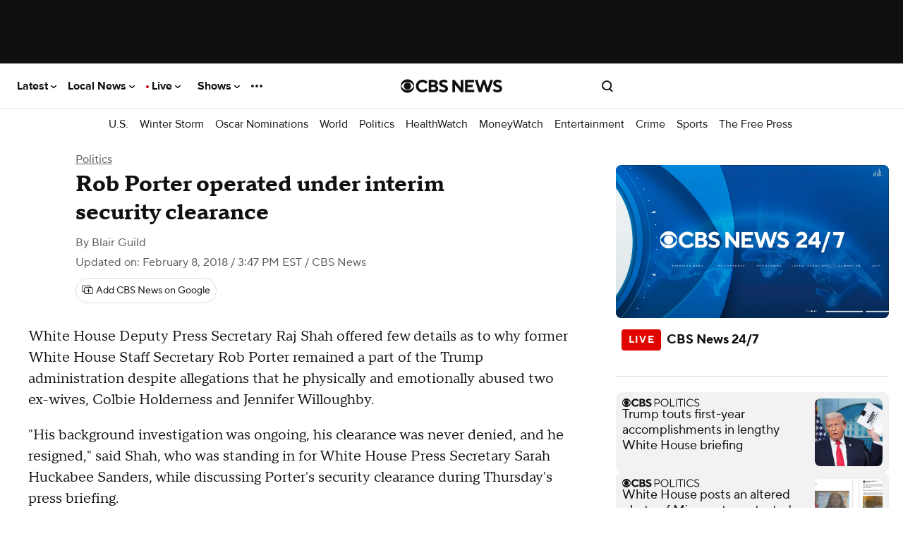

--- FILE ---
content_type: text/html; charset=UTF-8
request_url: https://www.cbsnews.com/embed/video/?optanonConsent=0&v=ad3a69a4fcce4b23d2a33e01828784d61769141581&usprivacy=null
body_size: 111600
content:
<!DOCTYPE html>
<html lang="en-US" class="
         no-touch  ">
    <head prefix="og: https://ogp.me/ns#">
        <meta charset="UTF-8">
        <title>  Videos - CBS News
</title>                <!-- Fly Version: ad3a69a4fcce4b23d2a33e01828784d6 -->
            
        
                          <meta http-equiv="origin-trial" content="[base64]">
            
                          <meta name="viewport" content="width=device-width, initial-scale=1, minimum-scale=1, maximum-scale=1, user-scalable=0">
            
                          <meta name="color-scheme" content="only light">
            
            
      			      				<meta name="robots" content="noindex, follow">
      			
      			
            
            
            
            
                    
                            
                                      <link rel="canonical" href="https://www.cbsnews.com/video/">
            
            
            
            <link rel="preconnect" href="https://assets1.cbsnewsstatic.com">
            <link rel="preconnect" href="https://assets2.cbsnewsstatic.com">
            <link rel="preconnect" href="https://assets3.cbsnewsstatic.com">
        

  <link rel="preload" as="script" href="https://www.cbsnews.com/fly/bundles/cbsnewscore/js-build/main.video-embed.js?v=ad3a69a4fcce4b23d2a33e01828784d6">

  
<link rel="preload" as="script" type="text/javascript" href="https://imasdk.googleapis.com/js/sdkloader/ima3_dai.js" data-no-header>
<link rel="preload" as="script" type="text/javascript" href="https://imasdk.googleapis.com/js/sdkloader/ima3.js" data-no-header>
  <link rel="preconnect" href="https://vidtech.cbsinteractive.com" crossorigin>

<link rel="preconnect" href="https://fms.viacomcbs.digital" crossorigin data-no-header>

<link rel="preconnect" href="https://imasdk.googleapis.com" crossorigin data-no-header>

<link rel="preconnect" href="https://splice.amlg.io" crossorigin data-no-header>

<link rel="preconnect" href="https://cbsn-us.cbsnstream.cbsnews.com" crossorigin data-no-header>

        
                                <link rel="dns-prefetch" href="https://global.ketchcdn.com" data-no-header>
<link rel="dns-prefetch" href="https://cdn.privacy.paramount.com" data-no-header>
<script>!function(){window.semaphore=window.semaphore||[],window.ketch=function(){window.semaphore.push(arguments)};var e=document.createElement("script");e.type="text/javascript",e.src="https://global.ketchcdn.com/web/v3/config/cbs_news/cbsnews/boot.js",e.defer=e.async=!0,document.getElementsByTagName("head")[0].appendChild(e)}();</script>
<script type="text/javascript">
    window.ASSETS_VERSION = 'ad3a69a4fcce4b23d2a33e01828784d6';

    // CBSOptanon Bootstrap Code.
    (function(a){
        const w=window,b='cbsoptanon',q='cmd',r='config';
        w[b] = w[b] ? w[b] : {};
        w[b][q] = w[b][q] ? w[b][q] : [];
        w[b][r] = w[b][r] ? w[b][r] : [];
        a.forEach(function(z){
            w[b][z] = w[b][z] || function(){
                var c=arguments;
                w[b][q].push(function(){
                    w[b][z].apply(w[b],c);
                })
            }
        });
    })(["onIframesReady","onFormsReady","onScriptsReady","onAdsReady"]);
</script>
<script id="bb-cbsoptanon" src="https://cdn.privacy.paramount.com/dist/optanon-v2.0.0.js" type="text/javascript" async></script>
<script type="text/javascript">
    window.cbsoptanon.config.push({
        enableServices: false, // Code needed for ads / BidBarrel to work right.
        setNpaOnConsentChange: true, // ensures BB knows it can perform header bidding again.
    });
    window.cbsoptanon.onIframesReady(function(_cbsoptanon) {
        _cbsoptanon.tags.load('IFRAME');
    });
</script>
            
                            
        <script type="application/javascript" data-f="false">
            function loadAdmiralScript() {
                if (window.self === window.top) {
                    !(function(M,_name){M[_name]=M[_name]||function F(){(F.q=F.q||[]).push(arguments)},M[_name].v=M[_name].v||2,M[_name].s="3";})(window,decodeURI(decodeURI('a%25%36%34%6d%2569%25%372a%6c')));!(function(M,F,o,K,T,d,J,H,x,Z,X,C,u,a,z,t,O,w,q,D,L,k,G,m,b){function j(o,d){navigator.onLine&&D&&(D=!1,(d=(function(M,F,o){if(!t)return!1;for(F=(M=t.getEntriesByType("resource")).length;o=M[--F];)if(!o.deliveryType&&o.transferSize>300&&o.fetchStart>O)return!0;return!1})())||(b=8),!L&&q&&(b=16),!L&&!d||(function(o,d,J){if(!/bot|spider|headlesschrome|java\//i.test(navigator.userAgent||"")&&(new(function(){o=(function h(e,t,r,n){if(!e||(function e(r,n,i,o){for(o=0;r&&o<r.length;o+=2)o>0&&(r[o+1]||[]).unshift(i),i=(n=t[r[o]])&&n(e,r[o+1]||[]);return i})(e))return r.apply(this,n||[])}([0,[[1,[[[3,["%2561%256%34m%256%32%25%365%25%36e%25%365%66%2569%25%37%34%2573"],2,[""]]]]]]],[function a(e,t){return!e(t[0])},function o(e,t){for(var r=!1,n=0;!r&&t[0]&&n<t[0].length;n++)r=e(t[0][n]);return r},function u(e,t,r,n){return r=t[0]||"",(n=t[1]||"")?-1!==r.indexOf(n):!!r},function f(e,t,r){return(r=(document.cookie||"").match(new RegExp("(^|;\\s*)"+decodeURI(decodeURI(t[0]))+"\\s*=\\s*([^;]+)")))?r[2]:void 0}],function(d,c,e,f,i,m,y){e=d.createElement("div");e.innerHTML="<div class=\"DCDOr\"><div class=\"eRIqgq a__s1p0xe8r-0\"><div class=\"ezkXGa a__s1p0xe8r-0\"><div class=\"jozuUb\"><img src=\"https://upload.wikimedia.org/wikipedia/commons/thumb/1/19/CBS_News.svg/1200px-CBS_News.svg.png\" class=\"hgqALM\"><\/img><\/div><div class=\"heZdyW\"><h3 class=\"kMGqeO\">Enable Ads to Continue<\/h3><div class=\"eFEjHN\">We use ads to keep our content free. To access our site, disable your adblocker.<\/div><button data-b9tc8-0 data-vsbmmadv03=\"https://my.ge%74%61d%6dira%6c.com/instructions\" class=\"kWmXCH a__s1p0xe8r-1\">Allow Ads on CBS News<\/button><button data-b9tc8-2 class=\"jgxFyc a__s1p0xe8r-1\">Continue without disabling<\/button><\/div><\/div><\/div><div class=\"ddIumf\"><span class=\"bRORkN\">Need help? <a href=\"https://%67et%61%64mira%6c.typeform.com/to/s8M2nY5H\" target=\"_blank\" class=\"izqWcg\">Contact support<\/a><\/span><span class=\"bRORkN\">|<\/span><span class=\"bRORkN\"><a href=\"https://g%65ta%64mir%61%6c.com/pb/\" target=\"_blank\" class=\"izqWcg\">We're using&nbsp;<img src=\"https://pubgifs.com/412d3544394343323541383243414533353035343946433041432d32_logo.svg\" class=\"ggJJaU\"><\/img><\/a><\/span><\/div><\/div>";function onClose(){e.remove()}f=["click",function(e){var t=e.currentTarget.getAttribute("data-vsbmmadv03"),r=e.currentTarget.parentElement,n=document.createElement("iframe");n.src=t,n.style="margin: 36px 0;outline: 0;border: 0;width: 100%;height: 400px;",r.replaceWith(n);var i=function(e){var t=e.data,o=t.goBack,c=t.blockerDisabled;o?(n.replaceWith(r),window.removeEventListener("message",i)):c&&window.location.reload()};window.addEventListener("message",i)},"click",onClose];for (i=0;i<f.length;i+=2){(m=e.querySelector('[data-b9tc8-'+i+']'))&&m.addEventListener(f[i],f[i+1])}y=d.createElement("style");y[c](d.createTextNode(".DCDOr{all:initial;position:fixed;top:0;right:0;bottom:0;left:0;font-family:Arial;overflow:auto;background-color:rgba(255,255,255,1);z-index:2147483647;}.DCDOr .a__s1p0xe8r-0{width:100%;height:100%;margin:0 auto;}.DCDOr .a__s1p0xe8r-1{cursor:pointer;border:none;font-weight:700;}.eRIqgq{max-width:740px;position:relative;}.ezkXGa{box-sizing:border-box;display:-webkit-box;display:-webkit-flex;display:-ms-flexbox;display:flex;-webkit-flex-direction:column;-ms-flex-direction:column;flex-direction:column;-webkit-align-items:flex-start;-webkit-box-align:flex-start;-ms-flex-align:flex-start;align-items:flex-start;-webkit-box-pack:center;-webkit-justify-content:center;-ms-flex-pack:center;justify-content:center;}.heZdyW{display:inline-block;max-width:700px;width:100%;margin-top:48px;padding-top:48px;border-top:1px solid #121e401f;color:rgba(0,0,0,1);}.ddIumf{position:fixed;bottom:0;height:40px;width:100%;text-align:center;line-height:40px;font-size:13px;color:rgba(153,153,153,1);background-color:rgba(153,153,153,0.4);}.jozuUb{display:block;}.hgqALM{max-width:150px;max-height:150px;}.ggJJaU{height:15px;vertical-align:middle;}.kMGqeO{box-sizing:border-box;text-align:left;margin:0 0 5px;font-size:24px;line-height:28px;font-weight:500;}.eFEjHN{box-sizing:border-box;text-align:left;margin:0 0 15px;font-size:14px;line-height:22px;}.bRORkN{display:inline-block;margin-right:5px;line-height:40px;}.izqWcg{-webkit-text-decoration:none;text-decoration:none;color:rgba(153,153,153,1);}.kWmXCH{width:100%;height:33px;background-color:rgba(0,0,0,1);color:rgba(255,255,255,1);border-radius:3px;margin-bottom:24px;}.jgxFyc{background-color:rgba(255,255,255,1);color:rgba(153,153,153,1);}"));d.body[c](y);d.body[c](e);window[decodeURI(decodeURI('%25%35%66%2561dm%53%25%374%61t%256%39%63%45%25%36%65g%61ge%2552%2565n%256%34%65%25%37%32%25%365%2564'))]=!0;return {"candidates":[{"batchID":"6323a1a60fa521fc3469850a","candidateID":"6323a1a60fa521fc3469850b","groups":["purpose:failsafe"],"payload":{"name":"Failsafe"},"payloadType":"template","simpleCriteria":{},"triggers":[{"type":"adblockerDisabled"}],"tsUpdated":1714410255.703}]}},[document,"appendChild"]))}),!Z++)){d=F.sessionStorage;try{J=JSON.parse(d[K(K(X))]).slice(-4)}catch(H){J=[]}J.push([T(),{p:""+F.location,r:""+M.referrer,cs:o,t:1,fc:b}]),d[K(K(X))]=JSON.stringify(J)}})())}t=F.performance,q=F.fetch,u=K(K('%25%361d%256%64ir%61l')),a=K(K('%25%361%64%256d%257%32%25%36%63%254co%25%36%31%64%65%25%36%34')),D=!q,(function B(K,d,Z,X,G,m){function b(){F[a]&&o(z),m||F[u]&&F[u].a&&"function"==typeof F[u].a.ready||l()}function l(M){Z&&G.removeChild(Z),o(z),M&&!1===M.isTrusted||d>=4?(F.setTimeout(j,L!==undefined||D?0:Math.max(4e3-(T()-w),Math.max(2e3-((t&&t.now())-O),0))),D=!0):B(d<2?K:C,++d)}(m=K===C)&&3===d&&q(K).then((function(M){M.ok?M.text().then((function(M){M.includes(a)?o(z):l({})}),(function(M){l({})})):l({})}),(function(M){l({})})),Z=M.createElement(J),X=M[x](J)[0],G=X.parentNode,Z.async=1,Z.src=K,1==d&&q&&(w=T(),q((function(o,K,T,d,J,H,Z,X){for(K=(o=M[x]("link")).length,d=(F.origin||"").length||1;d&&(T=o[--K]);)if(J=(T.href||"").substring(0,d),Z=0===(T.type||"").indexOf("image/"),X="icon"===T.rel||(T.rel||"").indexOf(" icon")>=0,(Z||X)&&("/"===J[0]||J===F.origin)&&(H=T.href,Z&&X))return T.href;return H||"/favicon.ico"})(),{mode:"no-cors",credentials:"omit",cache:"no-cache"}).then((function(){L=!0,j()}),(function(M){L=!1}))),k=0,1===d&&k?k(Z,(function(M){M||b()})):Z[H]&&(z=F.setTimeout(b,m?3e4:6e3),Z[H]("error",l),Z[H]("load",b)),G.insertBefore(Z,X)})("https://fraysystems.com/chunks/g3suyu/cho1bv.app.js",0),O=t&&t.now()})(document,window,clearTimeout,decodeURI,Date.now,0,"script","addEventListener","getElementsByTagName",0,'%25%36%31%66%257%33%76i%2573%25%369%74%257%33',"https://succeedscene.com/banners/728_full.js");;
!(function(M,F,o,K,T){function d(K,T){try{d=M.localStorage,(K=JSON.parse(d[decodeURI(decodeURI('%67e%74It%25%365%25%36%64'))](o)).lgk||[])&&(T=M[F].pubads())&&K.forEach((function(M){M&&M[0]&&T.setTargeting(M[0],M[1]||"")}))}catch(J){}var d}try{(T=M[F]=M[F]||{}).cmd=T.cmd||[],typeof T.pubads===K?d():typeof T.cmd.unshift===K?T.cmd.unshift(d):T.cmd.push(d)}catch(J){}})(window,decodeURI(decodeURI('%67%256%66%6f%25%367%25%36c%65t%25%36%31%67')),"_a"+decodeURI(decodeURI("%2551S0%253%31R%44%256c%25%344Qz%25491%2551T%25%367%2579%255%31%253%30%25%34%36%2546%25%34%64%7a%25%35%35%77N%2554Q%25%335%52%256b%25%34%64%25%37%37%25%35%31%25%35%35%4d%74%254d%67")),"function");;
;
                }
            }
            cbsoptanon.onScriptsReady(function(cmp) {
                cmp.ot.targetingAllowed(function(allowed) {
                    if (allowed) {
                        loadAdmiralScript();
                    }
                });
                cmp.ot.awaitInitialConsent(function(consent_model) {
                    cmp.ot.addOnConsentChangedHandler(function() {
                        cmp.ot.targetingAllowed(function(allowed) {
                            if (allowed) {
                                loadAdmiralScript();
                            }
                        });
                    });
                });
            });
        </script>
            
                            <script type="text/javascript">
window.ASSETS_VERSION = 'ad3a69a4fcce4b23d2a33e01828784d6';
function loadUA() {
    !function(n,r,e,t,c){
        var i,o="Promise"in n,u={then:function(){return u},catch:function(n){
            return n(new Error("Airship SDK Error: Unsupported browser")),u
        }},
        s=o?new Promise((function(n,r){i=function(e,t){e?r(e):n(t)}})):u;
        s._async_setup=function(n){if(o)try{i(null,n(c))}catch(n){i(n)}};
        n[t]=s;
        var a=r.createElement("script");
        a.src=e;
        a.async=!0;
        a.id="_uasdk";
        a.rel=t;
        r.head.appendChild(a);
    }(window,document,'https://aswpsdkus.com/notify/v2/ua-sdk.min.js',
      'UA', {
        appKey: 'k8jk7dRdTfaXyuWMCvDGFg',
        token: 'MTprOGprN2RSZFRmYVh5dVdNQ3ZER0ZnOm5XOFh6TXp6cWMtRWdSY09tZUFxajJvNE5xS21XZ2xtVnljU1V1d3ZPWUU',
        vapidPublicKey: 'BFSG3Z8XfZYe8STIG3UReLBkwEe7DxyOOCvqjxr6xcRQwdzYvyrHSo_raRID7r6F2BkqUFO10YOQ_3ibhs7e2pQ=',
        workerUrl: '/serviceworker.js?v=ad3a69a4fcce4b23d2a33e01828784d6&airship=1'
    });
}

cbsoptanon.onScriptsReady(function(cmp) {
    cmp.ot.targetingAllowed(function(allowed) {
        if (allowed) {
            loadUA();
        }
    });

    cmp.ot.awaitInitialConsent(function(consent_model) {
        cmp.ot.addOnConsentChangedHandler(function() {
            cmp.ot.targetingAllowed(function(allowed) {
                if (allowed) {
                    loadUA();
                }
            });
        });
    });
});
</script>
                                
           <script type="text/javascript" src="https://at.cbsi.com/fmscw/dist/prod/fms-cw-web.min.js" defer></script>

                    <script>
var CBSNEWS = CBSNEWS || {};
    CBSNEWS.features = {"pushNotificationsPrimer-us":false,"pushNotificationsPrimer":false,"pushNotificationsPrimer-amp":false,"leadVideoInArticleHeader":false,"smart-banner-SB_download-us":false,"smart-banner-SB_download":false,"pre-election-2022":true,"general-election-2022":false,"pushNotifications":true,"pushNotifications-us":true,"SB_soft-login-gate":false,"pushNotifications-newsletter_widget-us-desktop-news_item":false,"pushNotifications-newsletter_widget-us-mobile-news_item":false,"branded-subshow-60-minutes-overtime":true,"branded-subshow-60-minutes":true,"branded-subshow-face-the-nation":true,"branded-subshow-cbs-essentials":true,"branded-subshow-cbsvillage":true,"branded-subshow-sunday-morning":true,"branded-subshow-evening-news":true,"branded-subshow-cbs-mornings":true,"branded-subshow-48-hours":true,"branded-subshow":false,"pushNotifications-newsletter_widget":false,"viewability-desktop":true,"recirc-source":"chartbeat","freewheel-apple_news":true,"viewability-mobile-live_streaming_player":true,"viewability-desktop-live_streaming_player":true,"viewability-desktop-video":true,"viewability-mobile-video":true,"viewability":false,"freewheel-desktop":true,"freewheel-mobile":true,"freewheel-amp":true,"clickable_logo-android":true,"freewheel":true,"freewheel-feeds-swap-livestream-id":false,"pushNotifications-retries":[3,7,30],"pushNotifications-onPageDelay":15000,"60-minutes-full-episode-ab":false,"App-Tracking-Transparency-Framework-tvOS":true,"general-election-2020_georgia_senate_runoff":true,"general-election-2020_national_exit-poll_house":true,"general-election-2020_national_exit-poll_pres":true,"general-election-2020":true,"vpa-roku":"100:1|0:0","geo-regions-npa":["AT","BE","BG","CY","HR","CZ","DK","EE","FI","FR","DE","GR","HU","IS","IE","IT","LV","LI","LT","LU","MT","NL","NO","PL","PT","RO","SK","SI","ES","SE","CH","GB"],"consent-app":false,"trueAnthem-us":true,"stickyHeader-app":false,"videoPreview-app":false,"videoPreview-local_app":false,"viewability-mobile-updating_story":false,"viewability-desktop-updating_story":false,"consent":true,"PnGpixel":25000,"qualtrics":25000,"cedexis":30000,"live-cbsn-rundown":true,"live-cbs-sports-hq-rundown":true,"optimizely":false,"optimizely-desktop-front_door":true,"optimizely-mobile-front_door":true,"optimizely-desktop-news_item":true,"optimizely-mobile-news_item":true,"optimizely-app-news_item":true,"optimizely-desktop-topic_door":true,"optimizely-mobile-topic_door":true,"election-2018":true,"initializeAdsTimeout":1000,"initializeConsentTimeout":10,"super-navigation":"Empty","cleanQueryString":false,"cleanQueryString-app":["adNetwork","adTargeting_campaign","adobe_mc","chromeless","optanonConsent","jsDebug","platform","size","htmlPreview","optimizely_token","optimizely_x","optimizely_x_audiences","optimizely_preview_layer_ids","optimizely_snippet"],"cleanQueryString-app-updating_story":["adNetwork","adTargeting_campaign","adobe_mc","chromeless","optanonConsent","jsDebug","setDevice","version","platform","size","htmlPreview","optimizely_token","optimizely_x","optimizely_x_audiences","optimizely_preview_layer_ids","optimizely_snippet"],"autoplay-mobile":true,"beforeinstallprompt":false,"consentGeo":false,"unload-beacon-app":false,"avia-open-measurement":true,"avia-Nielsen":false,"preload:consent-base":false,"preload:consent-extra":false,"preload:ad":false,"preload:demdex":true,"preload:tealium":false,"optimizely-desktop-undefined":true,"optimizely-mobile-undefined":true,"optimizely-desktop-video":true,"optimizely-mobile-video":true,"smart-banner-SB_soft-login-gate":false,"google-analytics-us":false,"adsBidBarrel":"v3.6.0","flipp-news_item":false,"liveTvButtonInHeader":"50:1|50:0","katysTest":"50:0|25:1|25:2","general-2022":true,"general-election-2022_midterms_exit-poll":true,"general-election-2022_georgia_senate_runoff":true,"fb_pixel":false,"performance-timing":false,"smart-banner-SB_download-amp":false,"geo-regions-gdpr":["AT","BE","BG","CY","HR","CZ","DK","EE","FI","FR","DE","GR","HU","IS","IE","IT","LV","LI","LT","LU","MT","NL","NO","PL","PT","RO","SK","SI","ES","SE","CH","GB"],"use-geo-market-header":false,"viewability-mobile-news_item":"On","recirc-queryly-local-article":true,"draggable":true,"viewability-app-news_item":true,"stickyHeader-app-updating_story":true,"primaries-2024":true,"electionDemo":false,"author-bio-page":true,"pre-election-2024":true,"general-election-2024":true,"recirc-queryly":true,"general-election-2024-gov-allowlist":["DE","IN","MI","MO","NH","NC","ND","VT","WA","WV","UT"],"general-election-2024-senate-allowlist":["WA","CA","NV","MT","WV","UT","AZ","NM","ND","NE","TX","MN","MO","WI","MI","IN","TN","MS","OH","NY","PA","WV","VA","NY","VT","ME","MA","RI","CT","NJ","DE","MD","FL","HI"],"general-elections-2024-not-projected-text":false,"newsletterPromoEnabled":false,"factCheck":false,"cbs_auth_enabled":false,"newLocalSchema":false,"videoPreview":false,"csid_use_pluto_id":false,"newFooter":true,"cbs_delay_hero_player":true,"viewability-mobile-show_door":true,"storyRedesign":true,"airship-web-push":true,"article-skybox-expected":false,"storyRedesign-amp":false,"eaag-candidate-bar":["us","ny","phi","la","sac","sf"],"eaag":["us","ny","sf","sac","la","phi"],"eaag-enabled":false,"minutely-enabled":false,"skybox-ad-expected":false,"freepress-injection":"50:1|50:0","door-reframe":false,"weightedFeatures":["vpa-roku","liveTvButtonInHeader","katysTest","freepress-injection"]};
</script>
                      
          <style type="text/css">
    
@font-face{font-family:"Proxima Nova";font-display:optional;font-style:normal;font-weight:700;src:local("ProximaNova-Bold"),url(/fly/bundles/cbsnewscontent/fonts/ProximaNova-Bold/ProximaNova-Bold.woff2) format("woff2"),url(/fly/bundles/cbsnewscontent/fonts/ProximaNova-Bold/ProximaNova-Bold.woff) format("woff")}@font-face{font-family:"Publico Headline";font-display:optional;font-style:normal;font-weight:700;src:local("PublicoHeadline-Bold"),url(/fly/bundles/cbsnewscontent/fonts/PublicoHeadline-Bold/PublicoHeadline-Bold.woff2) format("woff2"),url(/fly/bundles/cbsnewscontent/fonts/PublicoHeadline-Bold/PublicoHeadline-Bold.woff) format("woff")}@font-face{font-family:"Publico Headline";font-display:optional;font-style:normal;font-weight:900;src:local("PublicoHeadline-Black"),url(/fly/bundles/cbsnewscontent/fonts/PublicoHeadline-Black/PublicoHeadline-Black.woff2) format("woff2"),url(/fly/bundles/cbsnewscontent/fonts/PublicoHeadline-Black/PublicoHeadline-Black.woff) format("woff")}:root{--custom-bg:url(/bundles/cbsnewsvideo/images/cbsn--main-bg.jpg);--hex-a:#000;--hex-a--low:rgba(0,0,0,0.8);--hex-a--lower:rgba(0,0,0,0.6);--hex-a--lower-b:rgba(0,0,0,0.5);--hex-a--lowest:rgba(0,0,0,0.2);--hex-b:#272d3b;--hex-b--zero:rgba(39,45,59,0);--hex-b--low:rgba(39,45,59,0.8);--hex-b--lower:rgba(39,45,59,0.6);--hex-b--lower-b:rgba(39,45,59,0.5);--hex-b--lowest:rgba(39,45,59,0.2)}.player-overlay{color:#f5f5f5;z-index:1}.ease-live-enabled .player-overlay{display:none}.player-overlay--icon-grid{width:10px;height:14px;position:absolute;top:10px;left:12px}.is-visible .player-overlay{opacity:1}.player-overlay,.player-overlay__container,.player-overlay__container:after,.player-overlay__container:before{position:absolute;left:0;top:0;right:0;bottom:0}.player-overlay__container{background:transparent no-repeat 50%;background-size:cover;display:none;overflow:hidden;transition:visibility 0s,opacity .2s ease-out;z-index:2}.player-overlay__container.is-visible{display:block}.uvpjs--ad .player-overlay__container.is-visible{display:none}.player-overlay__container.is-visible.ease-live-enabled{opacity:1}.player-overlay__container.ease-live-enabled:after{display:none}.player-overlay__container[ref=allAccessBlockOverlay]:after,.player-overlay__container[ref=geoBlockOverlay]:after{background:linear-gradient(180deg,rgba(39,45,59,0) 50%,rgba(39,45,59,.6)),linear-gradient(to bottom right,rgba(39,45,59,.5) 0,rgba(0,0,0,.5));content:"";z-index:0}body.custom .player-overlay__container[ref=allAccessBlockOverlay]:after,body.custom .player-overlay__container[ref=geoBlockOverlay]:after{background:linear-gradient(180deg,rgba(39,45,59,0) 50%,rgba(39,45,59,0.6)),linear-gradient(to bottom right,rgba(39,45,59,0.5) 0,rgba(0,0,0,0.5));background:linear-gradient(180deg,var(--hex-b--zero) 50%,var(--hex-b--lower)),linear-gradient(to bottom right,var(--hex-b--lower-b) 0,var(--hex-a--lower-b))}.player-overlay__container[ref=geoBlockOverlay]:before{background:inherit;content:"";filter:blur(10px);margin:-10px;z-index:0}.player-overlay__container[ref=controlsOverlay]{bottom:40px;opacity:1}.is-sticky .player-overlay__container[ref=controlsOverlay],.touch .player-overlay__container[ref=controlsOverlay],.uvpjs--ad .player-overlay__container[ref=controlsOverlay]{display:none!important}.player-overlay__container[ref=controlsOverlay] slider{opacity:0}.player-overlay__container[ref=controlsOverlay]:hover slider,.uvpjs--paused .player-overlay__container[ref=controlsOverlay] slider{opacity:1}.uvpjs__controlbar--hidden~.player-overlay__container[ref=controlsOverlay] slider{opacity:0}.player-overlay--controls{text-align:right;opacity:1;visibility:hidden}.player-overlay--controls>*{opacity:1;visibility:visible}.player-overlay--controls:hover>*{opacity:.5}.player-overlay--controls>:hover{opacity:1}.player-overlay--all-access-block,.player-overlay--embed-block,.player-overlay--geo-block{height:auto;line-height:1.2;margin:auto;text-align:center;max-width:380px;height:160px}aviajs.is-sticky .player-overlay--all-access-block,aviajs.is-sticky .player-overlay--embed-block,aviajs.is-sticky .player-overlay--geo-block{width:100%;height:auto}@media only screen and (min-width:48em){.player-overlay--all-access-block,.player-overlay--embed-block,.player-overlay--geo-block{width:380px;height:270px}aviajs.is-sticky .player-overlay--all-access-block,aviajs.is-sticky .player-overlay--embed-block,aviajs.is-sticky .player-overlay--geo-block{height:210px}}@media only screen and (min-width:48em){.no-touch aviajs:not(.is-sticky) .player-overlay--all-access-block,.no-touch aviajs:not(.is-sticky) .player-overlay--embed-block,.no-touch aviajs:not(.is-sticky) .player-overlay--geo-block{height:300px;margin:auto;width:380px}}aviajs.is-sticky:hover .player-overlay__button--close{display:inline-block}aviajs.is-sticky:hover .player-overlay--draggable{display:block;-webkit-user-select:none;-moz-user-select:none;user-select:none;height:44px}aviajs.is-sticky:hover .player-overlay--draggable:after{display:none}aviajs.is-sticky .player-overlay--draggable-handle{position:absolute;bottom:0;cursor:move;left:0;right:0;top:28px;z-index:10}@media only screen and (min-width:48em){aviajs.is-sticky .player-overlay--draggable-handle{top:0;right:0;bottom:0;left:0;height:100%;width:100%;-webkit-clip-path:polygon(0 0,85% 0,85% 20%,100% 20%,100% 100%,80% 100%,80% 30%,20% 30%,20% 100%,0 100%);clip-path:polygon(0 0,85% 0,85% 20%,100% 20%,100% 100%,80% 100%,80% 30%,20% 30%,20% 100%,0 100%)}}.player-overlay--draggable .player-overlay{background:linear-gradient(180deg,rgba(0,0,0,.75),transparent);height:28px}@media only screen and (min-width:48em){.player-overlay--draggable .player-overlay{height:44px}}.player-overlay--draggable .player-overlay .player-overlay__title{display:none}@media only screen and (min-width:48em){.player-overlay--draggable .player-overlay .player-overlay__title{color:#f5f5f5;font-family:"Proxima Nova",Arial,sans-serif;font-size:16px;font-weight:600;display:block;line-height:19px;position:absolute;left:33px;top:9px}}.player-overlay--draggable .player-overlay__button{background:none;border:none;box-shadow:none;height:28px;position:absolute;top:0;width:28px;padding:6px}.player-overlay--draggable .player-overlay__button:before{display:none}.player-overlay--draggable .player-overlay__button:hover{cursor:pointer}.player-overlay--draggable .player-overlay__button--icon{fill:#f5f5f5;stroke:#f5f5f5;width:16px;height:16px}.player-overlay--draggable .player-overlay__button--fullscreen{left:0}.player-overlay--draggable .player-overlay__button--fullscreen:after{height:11px;content:"FULLSCREEN";color:#f5f5f5;font-family:"Proxima Nova",Arial,sans-serif;font-size:9px;font-weight:600;letter-spacing:1px;line-height:11px;position:absolute;left:28px;top:0;bottom:0;margin:auto}.player-overlay--draggable .player-overlay__button--close{display:none;right:0}.floating .player-overlay--draggable .player-overlay__button--close{display:block}@media only screen and (min-width:48em){.player-overlay--draggable .player-overlay__button{height:44px;width:44px}.player-overlay--draggable .player-overlay__button--fullscreen{display:none}}.player-overlay__thumb-img img{position:absolute;top:0;bottom:0;left:0;right:0;width:100%;height:auto}.player-overlay__thumb--icon{display:none}.player-overlay__icon{display:inline;fill:currentColor}.player-overlay__icon--play{position:absolute;left:50%;top:50%;height:54px;width:54px;margin-left:-27px;margin-top:-27px;border-radius:50%;fill:currentColor;background-color:rgba(16,16,16,.35)}.player-overlay__icon--play svg{position:relative;top:13px;left:15px;height:26px}.player-overlay__icon--eye{height:50px;width:50px;display:inline}@media only screen and (max-width:36em){aviajs.is-sticky .player-overlay__icon--eye{display:none}}@media only screen and (min-width:48em){.player-overlay__icon--eye{display:inline}aviajs:not(.is-sticky) .player-overlay__icon--eye{height:120px;width:120px}}.player-overlay__icon--all-access{width:85px;height:53px}@media only screen and (min-width:48em){aviajs:not(.is-sticky) .player-overlay__icon--all-access{width:110px;height:69px;display:block;margin:0 auto}}.player-overlay__preview{position:absolute;left:0;top:0;right:0;bottom:0;width:100%;height:100%}.player-overlay__info{position:absolute;left:0;top:calc(50% + 37px);width:100%;text-align:center}.player-overlay__play-icon{display:none}.player-overlay__video-title{display:block;margin-bottom:12px;padding:0 40px;line-height:1;font-size:18px;font-family:"Publico Headline",Georgia,serif,serif;font-weight:600}.player-overlay__video-timestamp{display:none}.player-overlay__video-duration{font-family:"Proxima Nova",Arial,sans-serif,sans-serif;font-size:10px;letter-spacing:1.6px;line-height:1}.player-overlay__message{font-family:"Proxima Nova",Arial,sans-serif,sans-serif;font-size:14px;margin:22px;font-weight:500}@media only screen and (min-width:48em){aviajs.is-sticky .player-overlay__message,aviajs:not(.is-sticky) .player-overlay__message{visibility:visible;font-size:14px;margin:30px 15px}}.player-overlay__message--sm{font-size:12px}aviajs.is-sticky .player-overlay__message--sm{display:none}@media only screen and (min-width:48em){aviajs.is-sticky .player-overlay__message--sm,aviajs:not(.is-sticky) .player-overlay__message--sm{display:block}aviajs:not(.is-sticky) .player-overlay__message--sm{font-size:18px}aviajs.is-sticky .player-overlay__message--sm{font-size:12px}}aviajs:not(.is-sticky) .player-overlay__message--sticky{display:none}aviajs.is-sticky .player-overlay__message--sticky{display:inline-block;margin:0}aviajs.is-sticky .player-overlay__message--sticky a{text-transform:uppercase;display:inline-block;font-size:12px;line-height:14px}aviajs.is-sticky .player-overlay__message--sticky a:first-child{border-right:1px solid hsla(0,0%,100%,.35);padding-right:15px}aviajs.is-sticky .player-overlay__message--sticky a:last-child{padding-left:15px}@media only screen and (min-width:48em){.player-overlay__message--sticky,aviajs.is-sticky .player-overlay__message--sticky{display:none}}.player-overlay__message a{font-family:"Proxima Nova",Arial,sans-serif,sans-serif;color:inherit;font-weight:700}.player-overlay__message a:hover{text-decoration:underline}.player-overlay__button{display:inline-block;font-family:"Proxima Nova",Arial,sans-serif,"ProximaNova-Bold",sans-serif;font-size:12px;font-weight:bold;letter-spacing:1.67px;text-transform:uppercase;color:#000;background-color:#f5f5f5;border-radius:4px;box-shadow:0 0 15px 0 rgba(0,0,0,.25);padding:10px 18px;font-weight:700}.player-overlay__button:focus,.player-overlay__button:hover{color:#f5f5f5;background:#000}aviajs.is-sticky .player-overlay--all-access-block .player-overlay__button{display:none}@media only screen and (min-width:48em){aviajs.is-sticky .player-overlay--all-access-block .player-overlay__button{display:inline}}.player-overlay__button--close{display:none;text-align:right;background:none;border:none;position:absolute;top:5px;right:5px;width:16px;height:16px;padding:0;margin:0;box-shadow:none;cursor:pointer}.player-overlay__button--close:focus,.player-overlay__button--close:hover{color:#000;background:none}.player-overlay__button--close svg{fill:#fff;stroke:#fff;width:16px;height:16px}.player-overlay--embed-block .player-overlay__button,.player-overlay--geo-block .player-overlay__button{display:none}@media only screen and (max-width:36em){aviajs.is-sticky .player-overlay--embed-block .player-overlay__button,aviajs.is-sticky .player-overlay--geo-block .player-overlay__button{display:inline-block;background-color:transparent;box-shadow:none;padding:0;border-radius:0;font-size:12px;letter-spacing:normal}}@media only screen and (min-width:48em){.player-overlay--embed-block .player-overlay__button,.player-overlay--geo-block .player-overlay__button{display:inline-block}}@media only screen and (min-width:48em){aviajs:not(.is-sticky) .player-overlay__button{font-size:14px;padding:14px 24px}}.player-overlay__button--login{display:none}@media only screen and (min-width:48em){.player-overlay__button--login{display:none}}.player-overlay__video-poster img{width:100%;height:100%}.player-overlay a{cursor:pointer}aviajs{position:absolute!important;margin:auto;top:0;left:0;width:100%}aviajs:not(.is-sticky){top:0!important;left:0!important}aviajs.is-sticky{border-radius:1px;box-shadow:0 0 25px 0 rgba(0,0,0,.3);position:fixed!important;top:80px;left:calc(100% - 212px);animation:fadeIn .2s ease-in-out;z-index:3;overflow:hidden;width:auto;max-width:200px;height:auto;will-change:left,top;-webkit-transform:translateZ(0);margin:0}@media only screen and (min-width:48em){aviajs.is-sticky{width:448px;left:calc(100% - 448px);max-width:448px;height:252px}}aviajs.is-sticky.is-dragging{border-radius:5px;box-shadow:0 0 25px 0 rgba(0,0,0,.7);transform:scale(1.04)}aviajs.is-sticky .player-overlay .player-overlay--icon-grid{display:none}@media only screen and (min-width:48em){aviajs.is-sticky .player-overlay .player-overlay--icon-grid{display:block}}aviajs .avia-container:before{width:100%;padding-top:56.25%;content:"";display:block}aviajs .avia-container>div{top:0}.vp--is-playing aviajs .avia-overlay-prompt-play,.vp--overlay-hidden aviajs .avia-overlay-prompt-play{display:none}@keyframes "fadeIn"{0%{opacity:0;display:none}20%{opacity:0;display:none;transform:scale(.95)}to{opacity:1;display:block;transform:scale(1)}}@font-face{font-family:"proxima-nova";src:url(/bundles/cbsnewscore/fonts/proxima-nova/ProximaNova-bold.woff2) format("woff2"),url(/bundles/cbsnewscore/fonts/proxima-nova/ProximaNova-bold.woff) format("woff"),url(/bundles/cbsnewscore/fonts/proxima-nova/ProximaNova-bold.ttf) format("truetype"),url(/bundles/cbsnewscore/fonts/proxima-nova/ProximaNova-bold.svg#svgFontName) format("svg");font-weight:700;font-style:normal}.device--type-mobile.content-type--image-gallery avia-play-cta,.device--type-mobile.content-type--live_blog avia-play-cta,.device--type-mobile.content-type--media_post avia-play-cta,.device--type-mobile.content-type--news-item avia-play-cta,.device--type-mobile.content-type--updating-story avia-play-cta,.device--type-mobile.content-type--updating_story avia-play-cta{display:none}.has-story-redesign.device--type-desktop.content--type--image-gallery div[data-role=adContainer] video,.has-story-redesign.device--type-desktop.content--type--image-gallery div[data-role=aviaPlayerContainer],.has-story-redesign.device--type-desktop.content--type--image-gallery div[data-role=videoContainer] video,.has-story-redesign.device--type-desktop.content--type--live_blog div[data-role=adContainer] video,.has-story-redesign.device--type-desktop.content--type--live_blog div[data-role=aviaPlayerContainer],.has-story-redesign.device--type-desktop.content--type--live_blog div[data-role=videoContainer] video,.has-story-redesign.device--type-desktop.content--type--media_post div[data-role=adContainer] video,.has-story-redesign.device--type-desktop.content--type--media_post div[data-role=aviaPlayerContainer],.has-story-redesign.device--type-desktop.content--type--media_post div[data-role=videoContainer] video,.has-story-redesign.device--type-desktop.content--type--news-item div[data-role=adContainer] video,.has-story-redesign.device--type-desktop.content--type--news-item div[data-role=aviaPlayerContainer],.has-story-redesign.device--type-desktop.content--type--news-item div[data-role=videoContainer] video,.has-story-redesign.device--type-desktop.content--type--updating_story div[data-role=adContainer] video,.has-story-redesign.device--type-desktop.content--type--updating_story div[data-role=aviaPlayerContainer],.has-story-redesign.device--type-desktop.content--type--updating_story div[data-role=videoContainer] video{background-color:transparent!important}@media (max-width:128px){.has-story-redesign aviajs.embedded .avia-layer.avia-controls avia-control-bar-compact{width:100%;top:60%;left:68%}.has-story-redesign aviajs.embedded .avia-layer.avia-controls avia-control-bar-compact avia-button{width:32px;height:32px}.has-story-redesign aviajs.embedded .player-overlay.player-overlay--all-access-block{max-width:128px;max-height:72px}.has-story-redesign aviajs.embedded .player-overlay.player-overlay--all-access-block .player-overlay__icon--all-access{display:none}.has-story-redesign aviajs.embedded .player-overlay.player-overlay--all-access-block .player-overlay__message{font-size:10px;margin:8px 4px}.has-story-redesign aviajs.embedded .player-overlay.player-overlay--all-access-block .player-overlay__button{font-size:10px;padding:6px 10px}}@media (min-width:129px) and (max-width:192px){.has-story-redesign aviajs.embedded .player-overlay.player-overlay--all-access-block{max-width:192px;max-height:108px}.has-story-redesign aviajs.embedded .player-overlay.player-overlay--all-access-block .player-overlay__icon--all-access{width:30%;height:30%;margin-top:4px}.has-story-redesign aviajs.embedded .player-overlay.player-overlay--all-access-block .player-overlay__message{font-family:"Proxima Nova",Arial,sans-serif,sans-serif;font-size:12px;margin:4px;font-weight:500}.has-story-redesign aviajs.embedded .player-overlay.player-overlay--all-access-block .player-overlay__button{padding:6px 10px}}@media (max-width:767px){:root.is--video-page aviajs.is-sticky{display:none}}.stickyplayer--title{display:none}.viewability__sticky.viewability__sticky[\:has\(.is-hero\)] .aviaPlayerContainer,.viewability__sticky.viewability__sticky[\:has\(.is-hero\)] body,.viewability__sticky.viewability__sticky[\:has\(.view--video-shelf-with-branding\)] .aviaPlayerContainer,.viewability__sticky.viewability__sticky[\:has\(.view--video-shelf-with-branding\)] body{background:transparent}.viewability__sticky.viewability__sticky:has(.is-hero) .aviaPlayerContainer,.viewability__sticky.viewability__sticky:has(.is-hero) body,.viewability__sticky.viewability__sticky:has(.view--video-shelf-with-branding) .aviaPlayerContainer,.viewability__sticky.viewability__sticky:has(.view--video-shelf-with-branding) body{background:transparent}.viewability__sticky.viewability__sticky[\:has\(.is-hero\)] .body--preview-image,.viewability__sticky.viewability__sticky[\:has\(.view--video-shelf-with-branding\)] .body--preview-image{display:none}.viewability__sticky.viewability__sticky:has(.is-hero) .body--preview-image,.viewability__sticky.viewability__sticky:has(.view--video-shelf-with-branding) .body--preview-image{display:none}.viewability__sticky.viewability__sticky[\:has\(.is-hero\)] aviajs.embedded,.viewability__sticky.viewability__sticky[\:has\(.view--video-shelf-with-branding\)] aviajs.embedded{display:flex;flex-direction:row;padding:8px;width:100%;pointer-events:auto}.viewability__sticky.viewability__sticky:has(.is-hero) aviajs.embedded,.viewability__sticky.viewability__sticky:has(.view--video-shelf-with-branding) aviajs.embedded{display:flex;flex-direction:row;padding:8px;width:100%;pointer-events:auto}.viewability__sticky.viewability__sticky[\:has\(.is-hero\)] aviajs.embedded .avia-container,.viewability__sticky.viewability__sticky[\:has\(.view--video-shelf-with-branding\)] aviajs.embedded .avia-container{pointer-events:auto;height:99px!important;flex:0 0 176px;border-radius:4px}.viewability__sticky.viewability__sticky:has(.is-hero) aviajs.embedded .avia-container,.viewability__sticky.viewability__sticky:has(.view--video-shelf-with-branding) aviajs.embedded .avia-container{pointer-events:auto;height:99px!important;flex:0 0 176px;border-radius:4px}.viewability__sticky.viewability__sticky[\:has\(.is-hero\)] .stickyplayer--title,.viewability__sticky.viewability__sticky[\:has\(.view--video-shelf-with-branding\)] .stickyplayer--title{flex:1;overflow:hidden;order:1;color:#f2f2f2;color:var(--Neutral-0,var(--Neutral-0,#f2f2f2));text-overflow:ellipsis;font-family:"Proxima Nova","proxima-nova",Arial,sans-serif;font-size:16px;font-style:normal;font-weight:700;line-height:120%;display:flex;align-items:center;justify-content:left;padding:8px}.viewability__sticky.viewability__sticky:has(.is-hero) .stickyplayer--title,.viewability__sticky.viewability__sticky:has(.view--video-shelf-with-branding) .stickyplayer--title{flex:1;overflow:hidden;order:1;color:#f2f2f2;color:var(--Neutral-0,var(--Neutral-0,#f2f2f2));text-overflow:ellipsis;font-family:"Proxima Nova","proxima-nova",Arial,sans-serif;font-size:16px;font-style:normal;font-weight:700;line-height:120%;display:flex;align-items:center;justify-content:left;padding:8px}.viewability__sticky.viewability__sticky[\:has\(.is-hero\)] .has-story-redesign.device--type-app aviajs.embedded,.viewability__sticky.viewability__sticky[\:has\(.view--video-shelf-with-branding\)] .has-story-redesign.device--type-app aviajs.embedded{padding:0}.viewability__sticky.viewability__sticky:has(.is-hero) .has-story-redesign.device--type-app aviajs.embedded,.viewability__sticky.viewability__sticky:has(.view--video-shelf-with-branding) .has-story-redesign.device--type-app aviajs.embedded{padding:0}.viewability__sticky.viewability__sticky[\:has\(.is-hero\)] .has-story-redesign.device--type-app aviajs.embedded .avia-container,.viewability__sticky.viewability__sticky[\:has\(.view--video-shelf-with-branding\)] .has-story-redesign.device--type-app aviajs.embedded .avia-container{width:192px!important;height:108px!important;aspect-ratio:16/9!important;flex:unset}.viewability__sticky.viewability__sticky:has(.is-hero) .has-story-redesign.device--type-app aviajs.embedded .avia-container,.viewability__sticky.viewability__sticky:has(.view--video-shelf-with-branding) .has-story-redesign.device--type-app aviajs.embedded .avia-container{width:192px!important;height:108px!important;aspect-ratio:16/9!important;flex:unset}.viewability__sticky.viewability__sticky[\:has\(.is-hero\)] .has-story-redesign.device--type-app .stickyplayer--title,.viewability__sticky.viewability__sticky[\:has\(.view--video-shelf-with-branding\)] .has-story-redesign.device--type-app .stickyplayer--title{display:none}.viewability__sticky.viewability__sticky:has(.is-hero) .has-story-redesign.device--type-app .stickyplayer--title,.viewability__sticky.viewability__sticky:has(.view--video-shelf-with-branding) .has-story-redesign.device--type-app .stickyplayer--title{display:none}body{background-color:#101010;color:#f2f2f2;fill:#f2f2f2;margin:0}body *{box-sizing:border-box}.body--preview-image{position:absolute;top:0;left:0;right:0;width:100%;height:auto;z-index:-1}div[class*=sf-]{display:none!important}.device--type-local_app aviajs{display:block;height:56.25vw;width:100vw}.device--type-local_app avia-poster{width:100%;height:100%}.device--type-local_app video-preview{width:100%;height:100%;display:block}.device--type-local_app .player-preview video{width:100%;height:100%}avia-ui>.avia-layer{background:linear-gradient(236.3deg,rgba(65,65,65,0),rgba(34,34,34,.55))}.content-type--front-door.vp--is-paused avia-ui>.avia-layer,.content-type--front-door[data-slug=cbsnews] avia-ui>.avia-layer,.vp--is-paused.floating avia-ui>.avia-layer,.vp--is-paused.is-hero.is-video avia-ui>.avia-layer,.vp--is-playing avia-ui>.avia-layer{background:none}.content-type--front-door.vp--is-paused avia-ui>.avia-layer .avia-overlay__title,.content-type--front-door[data-slug=cbsnews] avia-ui>.avia-layer .avia-overlay__title,.vp--is-paused.floating avia-ui>.avia-layer .avia-overlay__title,.vp--is-paused.is-hero.is-video avia-ui>.avia-layer .avia-overlay__title,.vp--is-playing avia-ui>.avia-layer .avia-overlay__title{display:none}.avia-overlay__title{left:50%;margin:10px auto;max-width:85%;position:absolute;text-align:center;top:60%;transform:translateX(-50%);font-family:"Proxima Nova",sans-serif;font-size:.82rem;line-height:15px;font-weight:700;letter-spacing:.3px}.is-hero .avia-overlay__title,.vp--is-paused.is-hero.is-video .avia-overlay__title,.vp--is-playing .avia-overlay__title{display:none}.device--type-amp .avia-overlay__title{font-family:"Publico Headline",serif;font-size:1.07rem;line-height:20px;font-weight:700}.has--external-overlay .overlay,.overlay__button--close,.section-frontdoor .overlay__hed,.section-frontdoor .overlay__preview,.vp--overlay-hidden .overlay{display:none}video-preview video{height:auto;width:100%}body.has-collapsible-header .overlay__hed,body.has-collapsible-header .overlay__metadata,body.has-collapsible-header .overlay__title{display:none}body.has-collapsible-header .avia-container{min-width:100%}body[class*=video-shelf].floating .overlay,body[class*=video-shelf].floating .overlay__button--close{display:none}body[class*=video-shelf] .overlay__button--close{display:none;position:absolute;right:10px;top:10px;padding:0;border:none;box-shadow:none;background:none;opacity:.7;transition:opacity .3s,visibility .3s}body[class*=video-shelf] .overlay__button--close svg{width:30px;height:30px;background:#f2f2f2;border-radius:50%;fill:#101010}body[class*=video-shelf] .floating .overlay,body[class*=video-shelf] .floating .overlay__button--close,body[class*=video-shelf] .floating .uvpjs__controlbar{display:none}body[class*=video-shelf-with-hero].vp--is-playing .overlay__button--close{display:block}body[class*=video-shelf-with-hero].vp--is-playing.floating .overlay__button--close{display:none}@media only screen and (max-width:140px){body.has-collapsible-header avia-ui{text-align:center}body.has-collapsible-header avia-ui avia-mute-toggle{display:none}}@media only screen and (min-device-width:768px){html:not(.section-frontdoor) .is-hero{background:none}html:not(.section-frontdoor) .is-hero:before{content:"";display:block;width:100%;padding-top:56.25%}.overlay__hed{font-family:"Publico Headline",serif;font-size:1.5rem;line-height:26px;font-weight:700;margin:20px auto 10px}.is-hero .overlay__hed,.overlay__metadata{display:block}.overlay__metadata{position:relative;top:50%;transform:translateY(-25px);text-align:center;font-family:"Proxima Nova",sans-serif;font-size:.75rem;line-height:normal;font-weight:700;letter-spacing:1.8px;text-transform:uppercase}.overlay__duration>.icon,.overlay__timestamp{display:none}.vp--overlay-hidden .overlay__bg{width:100vw}}@media only screen and (min-device-width:1020px){.overlay__play{width:80px;height:80px}.overlay__hed,.overlay__metadata{transform:translateY(-40px)}.avia-overlay__title,.overlay__hed{font-family:"Publico Headline",serif;font-size:1.07rem;line-height:20px;font-weight:700}body.has-collapsible-header .overlay__play{width:70px;height:70px}}@media only screen and (min-width:1020px){body[class*=video-shelf] .overlay__button--close{right:20px;top:20px}body[class*=video-shelf] .overlay__button--close svg{width:50px;height:50px}}@media only screen and (min-device-width:1360px){.avia-overlay__title,.overlay__hed{font-family:"Publico Headline",serif;font-size:1.5rem;line-height:26px;font-weight:700}body.has-collapsible-header .overlay__play{width:50px;height:50px}}.slider{position:relative;display:none;margin:20px auto 0;width:calc(100% - 80px);overflow:hidden}.slider__controls{position:absolute;top:calc(50% - 60px);z-index:1;padding:0;border:none;outline:none;cursor:pointer;background:none}.slider__controls svg{border-radius:50%;box-shadow:0 0 8px 0 rgba(0,0,0,.5)}.slider__controls--next{right:5px}.slider__controls--prev{left:5px}.slider__controls--prev svg{transform:rotate(180deg)}.slider__controls--hidden{display:none}@media screen and (min-device-width:768px){.is-hero .slider{display:block}}@media screen and (min-device-width:1020px){.slider{width:100%}}@media screen and (min-device-width:1360px){.slider__controls{top:calc(50% - 60px)}}.carousel--component-related{position:relative;display:block}.carousel--component-related .carousel__title,.carousel--component-related .label{display:none}.carousel--component-related .card__wrapper{display:flex;transition:transform .3s}.carousel--component-related .carousel__button[ref=loadmore]{display:none}.carousel--component-related .card{position:relative;flex-grow:0;flex-shrink:0;flex-basis:calc(25% - 15px);margin-right:20px;opacity:.7;vertical-align:top;white-space:normal}.carousel--component-related .card:hover{opacity:1}.carousel--component-related .card:hover .card__title{color:#5f5f5f;text-decoration:underline}.carousel--component-related .card a{color:inherit;text-decoration:none}.carousel--component-related .card__thumb{position:relative;display:block;overflow:hidden}.carousel--component-related .card__thumb.compat-object-fit{background-size:cover;background-position-x:center;background-position-y:center}.carousel--component-related .card__thumb.compat-object-fit>img{opacity:0}.carousel--component-related .card__thumb:before{display:block;content:"";width:100%;padding-top:56.25%}.carousel--component-related .card__thumb .card__thumb-img,.carousel--component-related .card__thumb>img,.carousel--component-related .card__thumb amp-img,.carousel--component-related .card__thumb video{position:absolute;top:0;bottom:0;left:0;right:0;margin:auto;-o-object-fit:cover;object-fit:cover;width:100%;height:100%}.carousel--component-related .card__thumb amp-img img{-o-object-fit:cover;object-fit:cover}.carousel--component-related .card__thumb img{width:100%;height:auto}.carousel--component-related .card__thumb svg{display:none}.carousel--component-related .card__title{font-family:"Proxima Nova",sans-serif;font-size:.94rem;line-height:17px;font-weight:700;letter-spacing:.3px;color:#101010}.carousel--component-related .card--is-active{opacity:1}.carousel--component-related .card--is-active:after{font-family:"Proxima Nova",sans-serif;font-size:.94rem;line-height:17px;font-weight:700;letter-spacing:.3px;color:#101010;content:"Now Playing";position:absolute;top:5px;left:5px;display:block;padding:4px 10px;font-size:15px;color:#f2f2f2;background-color:#b60505;border-radius:2px}

  </style>

        
            </head>
    <body class="is-video device--type-desktop">
              <aviajs component="embedded"></aviajs>
    <slider></slider>

          
<svg xmlns="http://www.w3.org/2000/svg" style="display:none" class="svg-sprite">
  <defs>
    <g id="icon-arrow-up">
      <path fill="none" stroke-linecap="round" stroke-linejoin="round" stroke-width="5" d="M17 41V1M1 16L17 1l16 15"></path>
    </g>

    <g id="icon-more">
      <path d="M0 0h8v8H0V0zm0 12h8v8H0v-8zm0 12h8v8H0v-8zM12 0h8v8h-8V0zm0 12h8v8h-8v-8zm0 12h8v8h-8v-8zM24 0h8v8h-8V0zm0 12h8v8h-8v-8zm0 12h8v8h-8v-8z"></path>
    </g>

    <g id="icon-caret-down">
      <path d="M6 12l9.333 8 9.334-8"></path>
    </g>

    <g id="icon-check">
      <path d="M4.667 8.833l-3.5-3.5L0 6.5l4.667 4.667 10-10L13.5 0z" fill-rule="nonzero"></path>
    </g>

    <g id="icon-hamburger">
      <path d="M1 1h30v6H1V1zm0 12h30v6H1v-6zm0 12h30v6H1v-6z"></path>
    </g>

    <g id="icon-search">
      <path fill-rule="evenodd" d="M14.484 26.967C7.589 26.967 2 21.378 2 14.484 2 7.589 7.59 2 14.484 2s12.483 5.59 12.483 12.484a12.44 12.44 0 0 1-3.136 8.275l5.261 5.261a1.684 1.684 0 1 1-2.38 2.381l-5.44-5.439a12.429 12.429 0 0 1-6.788 2.005zm0-3.367a9.116 9.116 0 1 0 0-18.233 9.116 9.116 0 0 0 0 18.233z"></path>
    </g>

    <g id="icon-search-url">
      <use xlink:href="#icon-search"></use>
    </g>

    <g id="icon-loading-spinner">
      <path fill-rule="evenodd" d="M31.466 23.733C31.466 15.044 24.423 8 15.733 8 7.044 8 0 15.044 0 23.733h3.425c0-6.796 5.51-12.307 12.307-12.307 6.798 0 12.308 5.51 12.308 12.307H31.466z"></path>
    </g>

    <g id="icon-close">
      <path fill-rule="evenodd" d="M15.429 15.216l3.965-3.965a.857.857 0 0 1 1.212 1.212l-3.965 3.966 3.965 3.965a.857.857 0 0 1-1.212 1.212l-3.965-3.965-3.966 3.965a.857.857 0 0 1-1.212-1.212l3.965-3.965-3.965-3.966a.857.857 0 0 1 1.212-1.212l3.966 3.965z"></path>
    </g>

    <g id="icon-unmute">
      <path fill-rule="evenodd" d="M31.94 19.013v2.823h-2.824l-3.565-3.565-3.564 3.565h-2.824v-2.823l3.565-3.565-3.565-3.565V9.06h2.823l3.565 3.565 3.565-3.565h2.823v2.823l-3.565 3.565 3.565 3.565zM14.08 30.59c-.287 0-.563-.114-.766-.317l-8.347-8.335H1.083A1.082 1.082 0 0 1 0 20.856V10.041a1.082 1.082 0 0 1 1.083-1.082h3.884L13.313.623a1.084 1.084 0 0 1 1.85.765v28.12a1.081 1.081 0 0 1-1.083 1.081v.001z"></path>
    </g>

    <g id="icon-pullquote">
      <path d="M6.892 4c2.749 0 4.76 1.108 5.99 2.954 1.149 1.723 1.805 4.39 1.805 7.015 0 5.58-2.79 10.667-8.78 13.457l-.779-1.518c3.16-1.395 5.826-4.472 6.36-7.426.163-.656.204-1.272.204-1.887 0-.533-.04-1.067-.164-1.6-1.19 1.272-2.913 2.01-4.923 2.01C2.75 17.005 0 14.625 0 10.523 0 6.626 2.913 4 6.892 4zm17.313 0c2.749 0 4.76 1.108 5.949 2.954C31.344 8.677 32 11.344 32 13.969c0 5.58-2.79 10.667-8.82 13.457l-.739-1.518c3.159-1.395 5.826-4.472 6.318-7.426a8.28 8.28 0 0 0 .246-1.928c0-.533-.04-1.026-.164-1.56-1.19 1.273-2.913 2.011-4.923 2.011-3.856 0-6.605-2.38-6.605-6.482C17.313 6.626 20.226 4 24.205 4z"></path>
    </g>

    <g id="icon-video">
      <path fill-rule="evenodd" d="M22.158 15.213c.693.435.692 1.14 0 1.575l-9.053 5.687c-.692.435-1.253-.004-1.253-.972V10.497c0-.971.561-1.406 1.253-.971l9.053 5.687z"></path>
    </g>

    <g id="icon-cbsn_live">
      <use xlink:href="#icon-video"></use>
    </g>

    <g id="icon-cbsn_dvr">
      <use xlink:href="#icon-video"></use>
    </g>

    <g id="icon-mediapost">
      <path d="M11.26 8.889h9.48c.328 0 .593.265.593.592v12.445a.593.593 0 0 1-.592.593h-9.482a.593.593 0 0 1-.592-.593V9.48c0-.327.265-.592.592-.592zm5.333 1.778v3.259h2.963v-3.26h-2.963zm-4.149 2.37v.889h2.963v-.889h-2.963zm0-2.37v.889h2.963v-.89h-2.963zm0 4.74v.89h7.112v-.89h-7.112zm0 2.37v.89h7.112v-.89h-7.112zm0 2.371v.889h7.112v-.889h-7.112z"></path>
    </g>

    <g id="icon-gallery">
      <path fill-rule="evenodd" d="M23.057 11.891c.4.408.6.9.6 1.476v7.307c0 .576-.2 1.068-.6 1.476-.4.408-.883.611-1.448.611H10.345a1.955 1.955 0 0 1-1.449-.611c-.4-.408-.6-.9-.6-1.476v-7.307c0-.576.2-1.068.6-1.476.4-.408.883-.611 1.449-.611h1.791l.408-1.11c.102-.266.287-.495.557-.689.268-.192.545-.29.828-.29h4.096c.282 0 .558.098.828.29.27.194.454.423.556.69l.408 1.109h1.792c.565 0 1.048.203 1.448.611zM18.5 19.466c.7-.7 1.05-1.541 1.05-2.525a3.44 3.44 0 0 0-1.05-2.524c-.7-.7-1.54-1.05-2.525-1.05-.984 0-1.825.35-2.525 1.05-.699.699-1.049 1.54-1.049 2.524s.35 1.826 1.05 2.525c.699.7 1.54 1.05 2.524 1.05s1.826-.35 2.525-1.05zm-2.525-4.827a2.22 2.22 0 0 1 1.629.676c.45.45.676.993.676 1.628 0 .634-.226 1.177-.676 1.628a2.22 2.22 0 0 1-1.629.676 2.218 2.218 0 0 1-1.627-.676 2.219 2.219 0 0 1-.677-1.628c0-.635.226-1.178.677-1.628.45-.451.992-.676 1.627-.676z"></path>
    </g>

    <g id="icon-tooltip" fill="none" fill-rule="evenodd">
      <path d="M-2-2h30v30H-2z"></path>
      <path d="M13 .5C6.094.5.5 6.094.5 13S6.094 25.5 13 25.5 25.5 19.906 25.5 13 19.906.5 13 .5zm1.25 18.75h-2.5v-7.5h2.5v7.5zm0-10h-2.5v-2.5h2.5v2.5z" fill="#D1D1D1" fill-rule="nonzero"></path>
    </g>

    <path id="icon-expand" d="M10.0957 5.03906C9.60938 5.03906 9.24023 4.69922 9.24023 4.20703V3.99609L9.36914 2.75977L8.50781 3.67383L7.19531 4.99219C7.03125 5.15625 6.81445 5.24414 6.58594 5.24414C6.05859 5.24414 5.70117 4.86914 5.70117 4.3418C5.70117 4.11914 5.80078 3.91406 5.95898 3.75586L7.2832 2.4375L8.19727 1.58203L6.9375 1.71094H6.60938C6.12305 1.71094 5.7832 1.3418 5.7832 0.855469C5.7832 0.363281 6.12305 0 6.60938 0H9.66797C10.4824 0 10.9512 0.46875 10.9512 1.2832V4.20703C10.9512 4.69336 10.582 5.03906 10.0957 5.03906ZM4.3418 10.957H1.2832C0.46875 10.957 0 10.4824 0 9.67383V6.74414C0 6.25781 0.369141 5.91797 0.861328 5.91797C1.3418 5.91797 1.71094 6.25781 1.71094 6.74414V6.96094L1.58203 8.19727L2.44336 7.2832L3.75586 5.95898C3.91992 5.79492 4.13672 5.71289 4.36523 5.71289C4.89258 5.71289 5.25 6.08789 5.25 6.60938C5.25 6.83789 5.15039 7.03711 4.99219 7.19531L3.66797 8.51367L2.75391 9.36914L4.01367 9.24609H4.3418C4.82812 9.24609 5.17383 9.60938 5.17383 10.1016C5.17383 10.5938 4.82812 10.957 4.3418 10.957Z"></path>

    <path id="icon-download" d="M5.24414 0C5.64258 0 5.95312 0.322266 5.95312 0.697266V6.06445L5.88867 6.87305L6.12891 6.45703L6.75 5.79492C6.86719 5.67188 7.03125 5.5957 7.20703 5.5957C7.51758 5.5957 7.81055 5.83594 7.81055 6.17578C7.81055 6.35156 7.74609 6.48047 7.62305 6.59766L5.8125 8.33789C5.625 8.51953 5.4375 8.58398 5.24414 8.58398C5.05664 8.58398 4.86914 8.51953 4.68164 8.33789L2.87109 6.59766C2.74805 6.48047 2.68359 6.35156 2.68359 6.17578C2.68359 5.83594 2.9707 5.5957 3.28711 5.5957C3.46289 5.5957 3.62695 5.67188 3.74414 5.79492L4.35938 6.45703L4.60547 6.87305L4.54102 6.06445V0.697266C4.54102 0.322266 4.85156 0 5.24414 0ZM2.02734 12.3574C0.726562 12.3574 0 11.6367 0 10.3418V5.02148C0 3.72656 0.726562 3 2.02734 3H3.48633V4.60547H2.22656C1.81641 4.60547 1.59961 4.79297 1.59961 5.23242V10.125C1.59961 10.5645 1.81641 10.7578 2.22656 10.7578H8.26172C8.67773 10.7578 8.89453 10.5645 8.89453 10.125V5.23242C8.89453 4.79297 8.67773 4.60547 8.26172 4.60547H7.00781V3H8.4668C9.76758 3 10.4941 3.72656 10.4941 5.02148V10.3418C10.4941 11.6367 9.76758 12.3574 8.4668 12.3574H2.02734Z"></path>

    <path id="icon-zoom-in" d="M0 4.74609C0 2.12109 2.12109 0 4.74609 0C7.36523 0 9.49219 2.12109 9.49219 4.74609C9.49219 5.61328 9.25195 6.42773 8.83594 7.11328L10.875 9.16406C11.1211 9.41016 11.2383 9.73242 11.2383 10.0664C11.2383 10.7812 10.6992 11.332 9.97266 11.332C9.63867 11.332 9.30469 11.2148 9.05859 10.9746L6.99609 8.90625C6.32812 9.27539 5.56641 9.49219 4.74609 9.49219C2.12109 9.49219 0 7.37109 0 4.74609ZM1.69336 4.74609C1.69336 6.42773 3.06445 7.79883 4.74023 7.79883C6.42773 7.79883 7.79297 6.42773 7.79297 4.74609C7.79297 3.06445 6.42773 1.69336 4.74023 1.69336C3.06445 1.69336 1.69336 3.06445 1.69336 4.74609ZM2.78906 4.74609C2.78906 4.46484 3.01758 4.23633 3.29883 4.23633H4.23633V3.30469C4.23633 3.02344 4.45898 2.79492 4.74023 2.79492C5.02148 2.79492 5.25 3.02344 5.25 3.30469V4.23633H6.1875C6.46875 4.23633 6.69727 4.46484 6.69727 4.74609C6.69727 5.02734 6.46875 5.25586 6.1875 5.25586H5.25V6.19336C5.25 6.47461 5.02734 6.70312 4.74609 6.69727C4.45898 6.70312 4.23633 6.47461 4.23633 6.19336V5.25586H3.29883C3.01758 5.25586 2.78906 5.02734 2.78906 4.74609Z"></path>

    <path id="icon-zoom-out" d="M0 4.74609C0 2.12109 2.12109 0 4.74609 0C7.36523 0 9.49219 2.12109 9.49219 4.74609C9.49219 5.61328 9.25195 6.42773 8.83594 7.11328L10.875 9.16406C11.1211 9.41016 11.2383 9.73242 11.2383 10.0664C11.2383 10.7812 10.6992 11.332 9.97266 11.332C9.63867 11.332 9.30469 11.2148 9.05859 10.9746L6.99609 8.90625C6.32812 9.27539 5.56641 9.49219 4.74609 9.49219C2.12109 9.49219 0 7.37109 0 4.74609ZM1.69336 4.74609C1.69336 6.42773 3.06445 7.79883 4.74023 7.79883C6.42773 7.79883 7.79297 6.42773 7.79297 4.74609C7.79297 3.06445 6.42773 1.69336 4.74023 1.69336C3.06445 1.69336 1.69336 3.06445 1.69336 4.74609ZM3.30469 5.25586C3.03516 5.25586 2.80078 5.02148 2.79492 4.74609C2.78906 4.4707 3.03516 4.23633 3.30469 4.23633H6.19336C6.46875 4.23633 6.69727 4.4707 6.69727 4.74609C6.69727 5.02148 6.46875 5.25586 6.19336 5.25586H3.30469Z" fill="#181818"></path>

    <path id="icon-left-arrow" d="M0 4.5293C0 4.28906 0.105469 4.03125 0.269531 3.86719L3.85547 0.287109C4.04297 0.0996094 4.27148 0 4.48242 0C5.01562 0 5.37305 0.369141 5.37305 0.855469C5.37305 1.13086 5.25 1.33594 5.08594 1.5L3.84375 2.74219L2.8125 3.69141L3.98438 3.62695H10.0078C10.5762 3.62695 10.9512 3.99023 10.9512 4.5293C10.9512 5.06836 10.5762 5.43164 10.0078 5.43164H3.98438L2.80664 5.37305L3.84375 6.32227L5.08594 7.55859C5.25 7.72266 5.37305 7.92773 5.37305 8.20312C5.37305 8.68945 5.01562 9.05859 4.48242 9.05859C4.27148 9.05859 4.04883 8.95898 3.86133 8.77734L0.269531 5.19141C0.105469 5.0332 0 4.77539 0 4.5293Z"></path>

    <path id="logo-part-eye-cbs" d="M30.56 15.98c0 4.234-1.491 7.844-4.474 10.826-2.983 2.984-6.578 4.475-10.786 4.475-4.208 0-7.81-1.491-10.806-4.475C1.498 23.824 0 20.214 0 15.98c0-4.208 1.498-7.804 4.494-10.786C7.49 2.212 11.092.719 15.3.719c4.208 0 7.803 1.493 10.786 4.475 2.983 2.982 4.475 6.578 4.475 10.786m-.919.02c-1.2-2.642-3.054-4.79-5.56-6.446C21.44 7.766 18.506 6.87 15.28 6.87c-3.227 0-6.175.895-8.841 2.683-2.48 1.655-4.32 3.804-5.52 6.446 1.2 2.643 3.04 4.804 5.52 6.486 2.666 1.762 5.614 2.643 8.841 2.643 3.227 0 6.16-.88 8.801-2.643 2.507-1.682 4.36-3.843 5.561-6.486m-6.232-.02c0 2.237-.793 4.149-2.377 5.733-1.585 1.584-3.496 2.377-5.733 2.377-2.237 0-4.148-.793-5.732-2.377-1.585-1.584-2.378-3.496-2.378-5.733 0-2.238.793-4.14 2.378-5.713 1.584-1.57 3.495-2.357 5.732-2.357s4.148.786 5.733 2.357c1.584 1.572 2.377 3.475 2.377 5.713"></path>

    <path id="logo-part-cbs-news" d="M.282 16c0-7.89 6.51-14.4 14.992-14.4 7.694 0 11.64 5.524 11.64 5.524l-3.946 3.945s-2.762-3.945-7.694-3.945A8.84 8.84 0 006.398 16a8.84 8.84 0 008.876 8.877c5.13 0 7.89-3.945 7.89-3.945l3.946 3.945s-3.945 5.524-11.836 5.524C6.792 30.4.282 23.89.282 16M29.32 2.191h11.64c5.522 0 8.876 3.354 8.876 7.299 0 4.34-3.748 5.72-3.748 5.72s5.128 1.381 5.128 6.707c0 4.34-3.55 7.891-9.468 7.891H29.319V2.192zm11.244 10.652c1.973 0 3.157-1.183 3.157-2.761S42.536 7.32 40.563 7.32h-5.325v5.523h5.325zm.79 11.836c2.367 0 3.747-1.381 3.747-3.354 0-1.972-1.38-3.353-3.747-3.353h-6.116v6.707h6.116zm10.572 1.38l3.946-3.945s2.366 2.96 6.509 2.96c3.156 0 4.537-1.382 4.537-3.157 0-4.734-13.808-2.564-13.808-12.23 0-4.34 3.748-8.088 10.06-8.088 6.116 0 9.272 3.748 9.272 3.748l-3.946 3.945s-1.973-2.367-5.129-2.367c-2.959 0-4.142 1.184-4.142 2.762 0 4.734 13.808 2.564 13.808 12.23 0 4.538-3.945 8.482-10.454 8.482-7.102 0-10.653-4.34-10.653-4.34m30.97-23.868h5.326l13.413 17.162V2.192h5.919v27.617h-5.326L88.812 12.647v17.162h-5.917V2.192zm28.682 0h20.515v5.524h-14.598v5.325h11.442v5.326h-11.442v5.919h14.993v5.523h-20.91V2.192zm22.29 0h6.116l5.72 18.543h.197l5.72-18.543h5.524l5.721 18.543h.198l5.72-18.543h6.115l-9.074 27.617h-5.72L154.5 11.86h-.237l-5.602 17.95h-5.72l-9.075-27.617zm40.597 23.869l3.946-3.946s2.367 2.96 6.509 2.96c3.156 0 4.537-1.382 4.537-3.157 0-4.734-13.808-2.564-13.808-12.23 0-4.34 3.748-8.088 10.06-8.088 6.116 0 9.272 3.748 9.272 3.748l-3.946 3.945s-1.972-2.367-5.129-2.367c-2.959 0-4.142 1.184-4.142 2.762 0 4.734 13.808 2.564 13.808 12.23 0 4.538-3.945 8.482-10.454 8.482-7.102 0-10.653-4.34-10.653-4.34"></path>


    <g id="icon-pdf" transform="translate(53.548057 -183.975276) scale(1.4843)" fill="none" fill-rule="evenodd">
        <path fill="#ff2116" d="M-29.632812 123.94727c-3.551967 0-6.44336 2.89347-6.44336 6.44531v49.49804c0 3.55185 2.891393 6.44532 6.44336 6.44532H8.2167969c3.5519661 0 6.4433591-2.89335 6.4433591-6.44532v-40.70117s.101353-1.19181-.416015-2.35156c-.484969-1.08711-1.275391-1.84375-1.275391-1.84375a1.0584391 1.0584391 0 0 0-.0059-.008l-9.3906254-9.21094a1.0584391 1.0584391 0 0 0-.015625-.0156s-.8017392-.76344-1.9902344-1.27344c-1.39939552-.6005-2.8417968-.53711-2.8417968-.53711l.021484-.002z" color="#000" font-family="sans-serif" overflow="visible" style="line-height:normal;font-variant-ligatures:normal;font-variant-position:normal;font-variant-caps:normal;font-variant-numeric:normal;font-variant-alternates:normal;font-feature-settings:normal;text-indent:0;text-align:start;text-decoration-line:none;text-decoration-style:solid;text-decoration-color:#000000;text-transform:none;text-orientation:mixed;white-space:normal;shape-padding:0;isolation:auto;mix-blend-mode:normal;solid-color:#000000;solid-opacity:1"></path>
        <path fill="#f5f5f5" d="M-29.632812 126.06445h28.3789058a1.0584391 1.0584391 0 0 0 .021484 0s1.13480448.011 1.96484378.36719c.79889772.34282 1.36536982.86176 1.36914062.86524.0000125.00001.00391.004.00391.004l9.3671868 9.18945s.564354.59582.837891 1.20899c.220779.49491.234375 1.40039.234375 1.40039a1.0584391 1.0584391 0 0 0-.002.0449v40.74609c0 2.41592-1.910258 4.32813-4.3261717 4.32813H-29.632812c-2.415914 0-4.326172-1.91209-4.326172-4.32813v-49.49804c0-2.41603 1.910258-4.32813 4.326172-4.32813z" color="#000" font-family="sans-serif" overflow="visible" style="line-height:normal;font-variant-ligatures:normal;font-variant-position:normal;font-variant-caps:normal;font-variant-numeric:normal;font-variant-alternates:normal;font-feature-settings:normal;text-indent:0;text-align:start;text-decoration-line:none;text-decoration-style:solid;text-decoration-color:#000000;text-transform:none;text-orientation:mixed;white-space:normal;shape-padding:0;isolation:auto;mix-blend-mode:normal;solid-color:#000000;solid-opacity:1"></path>
        <path fill="#ff2116" d="M-23.40766 161.09299c-1.45669-1.45669.11934-3.45839 4.39648-5.58397l2.69124-1.33743 1.04845-2.29399c.57665-1.26169 1.43729-3.32036 1.91254-4.5748l.8641-2.28082-.59546-1.68793c-.73217-2.07547-.99326-5.19438-.52872-6.31588.62923-1.51909 2.69029-1.36323 3.50626.26515.63727 1.27176.57212 3.57488-.18329 6.47946l-.6193 2.38125.5455.92604c.30003.50932 1.1764 1.71867 1.9475 2.68743l1.44924 1.80272 1.8033728-.23533c5.72900399-.74758 7.6912472.523 7.6912472 2.34476 0 2.29921-4.4984914 2.48899-8.2760865-.16423-.8499666-.59698-1.4336605-1.19001-1.4336605-1.19001s-2.3665326.48178-3.531704.79583c-1.202707.32417-1.80274.52719-3.564509 1.12186 0 0-.61814.89767-1.02094 1.55026-1.49858 2.4279-3.24833 4.43998-4.49793 5.1723-1.3991.81993-2.86584.87582-3.60433.13733zm2.28605-.81668c.81883-.50607 2.47616-2.46625 3.62341-4.28553l.46449-.73658-2.11497 1.06339c-3.26655 1.64239-4.76093 3.19033-3.98386 4.12664.43653.52598.95874.48237 2.01093-.16792zm21.21809-5.95578c.80089-.56097.68463-1.69142-.22082-2.1472-.70466-.35471-1.2726074-.42759-3.1031574-.40057-1.1249.0767-2.9337647.3034-3.2403347.37237 0 0 .993716.68678 1.434896.93922.58731.33544 2.0145161.95811 3.0565161 1.27706 1.02785.31461 1.6224.28144 2.0729-.0409zm-8.53152-3.54594c-.4847-.50952-1.30889-1.57296-1.83152-2.3632-.68353-.89643-1.02629-1.52887-1.02629-1.52887s-.4996 1.60694-.90948 2.57394l-1.27876 3.16076-.37075.71695s1.971043-.64627 2.97389-.90822c1.0621668-.27744 3.21787-.70134 3.21787-.70134zm-2.74938-11.02573c.12363-1.0375.1761-2.07346-.15724-2.59587-.9246-1.01077-2.04057-.16787-1.85154 2.23517.0636.8084.26443 2.19033.53292 3.04209l.48817 1.54863.34358-1.16638c.18897-.64151.47882-2.02015.64411-3.06364z"></path>
        <path fill="#2c2c2c" d="M-20.930423 167.83862h2.364986q1.133514 0 1.840213.2169.706698.20991 1.189489.9446.482795.72769.482795 1.75625 0 .94459-.391832 1.6233-.391833.67871-1.056548.97958-.65772.30087-2.02913.30087h-.818651v3.72941h-1.581322zm1.581322 1.22447v3.33058h.783664q1.049552 0 1.44838-.39184.405826-.39183.405826-1.27345 0-.65772-.265887-1.06355-.265884-.41282-.587747-.50378-.314866-.098-1.000572-.098zm5.50664-1.22447h2.148082q1.560333 0 2.4909318.55276.9375993.55276 1.4133973 1.6443.482791 1.09153.482791 2.42096 0 1.3994-.4338151 2.49793-.4268149 1.09153-1.3154348 1.76324-.8816233.67172-2.5189212.67172h-2.267031zm1.581326 1.26645v7.018h.657715q1.378411 0 2.001144-.9516.6227329-.95858.6227329-2.5539 0-3.5125-2.6238769-3.5125zm6.4722254-1.26645h5.30372941v1.26645H-4.2075842v2.85478h2.9807225v1.26646h-2.9807225v4.16322h-1.5813254z" font-family="Franklin Gothic Medium Cond" letter-spacing="0" style="line-height:125%;-inkscape-font-specification:'Franklin Gothic Medium Cond'" word-spacing="4.26000023"></path>
    </g>

    <g id="logo-cbs-news-horizontal" fill-rule="evenodd">
      <use xlink:href="#logo-part-eye-cbs"></use>
      <use xlink:href="#logo-part-cbs-news" transform="translate(34)"></use>
    </g>

    <g id="logo-cbs-news-vertical" fill-rule="evenodd" fill="#e3e9eb">
      <rect width="32" height="32" fill="#000"></rect>
      <use xlink:href="#logo-part-eye-cbs" transform="scale(0.465) translate(19.1 12.2)"></use>
      <use xlink:href="#logo-part-cbs-news" transform="scale(0.122) translate(33.2 182.9)"></use>
    </g>

    <g id="cbs-eye" fill-rule="evenodd">
        <path d="M100 50.275c0 27.614-22.386 50-50 50s-50-22.386-50-50 22.386-50 50-50 50 22.386 50 50Zm-3.005-.001c-3.93-8.646-9.992-15.677-18.196-21.093-8.64-5.851-18.24-8.778-28.799-8.778-10.56 0-20.206 2.927-28.93 8.778-8.118 5.416-14.14 12.447-18.065 21.093 3.925 8.648 9.947 15.721 18.064 21.225 8.725 5.766 18.372 8.647 28.931 8.647 10.56 0 20.16-2.882 28.799-8.647 8.204-5.504 14.267-12.577 18.196-21.225ZM50 76.827c14.664 0 26.552-11.888 26.552-26.552S64.664 23.723 50 23.723 23.448 35.61 23.448 50.275 35.336 76.827 50 76.827Z"></path>
    </g>

    <g id="logo-brandstudio" fill-rule="evenodd">
      <path d="M97.167 48.134c0-5.361-4.436-9.767-9.797-9.767-5.423 0-9.767 4.467-9.767 9.86 0 5.267 4.529 9.612 9.767 9.612 5.33 0 9.797-4.345 9.797-9.705Zm2.28-.031c0 6.593-5.576 11.8-12.077 11.8-6.378 0-12.047-5.176-12.047-11.677 0-6.655 5.423-11.923 12.047-11.923 6.532 0 12.077 5.206 12.077 11.8Zm-29.3 11.4h2.28v-22.8h-2.28v22.8Zm-5.235-11.431c0-2.989-1.417-5.854-3.882-7.549-2.25-1.57-4.837-1.756-7.517-1.756h-3.297v18.671h3.79c2.68 0 5.083-.215 7.332-1.848 2.341-1.695 3.574-4.684 3.574-7.518Zm2.28.092c0 3.79-2.002 7.395-5.176 9.459-2.064 1.325-5.022 1.88-7.425 1.88h-6.655v-22.8h6.655c2.434 0 5.36.555 7.425 1.88 3.235 2.064 5.176 5.761 5.176 9.581Zm-25.386 2.742c0 1.233-.154 3.02-.77 4.13-1.017 1.847-2.62 2.803-4.714 2.803-2.095 0-3.697-.956-4.714-2.804-.616-1.11-.77-2.896-.77-4.128V36.703h-2.28v14.203c0 1.54.216 3.359.863 4.745 1.294 2.773 3.882 4.252 6.901 4.252 3.02 0 5.607-1.48 6.901-4.252.647-1.386.863-3.204.863-4.745V36.704h-2.28v14.203ZM14.079 38.767h5.237v20.735h2.28V38.767h5.207v-2.064H14.079v2.064Zm-5.76 7.857c-2.311-.708-5.423-1.232-5.423-4.282 0-2.311 1.848-3.975 4.128-3.975 2.25 0 4.036 1.91 4.036 4.129h2.28c0-3.544-2.803-6.193-6.316-6.193-3.512 0-6.408 2.526-6.408 6.131 0 3.944 2.68 5.053 5.916 6.008 2.495.74 5.083 1.787 5.083 4.868 0 2.557-2.064 4.529-4.59 4.529-2.866 0-4.622-1.91-4.745-4.714H0c.062 4.098 2.989 6.778 7.024 6.778 3.76 0 6.87-2.896 6.87-6.686 0-3.543-2.31-5.607-5.575-6.593Zm77.899-17.858h3.046c1.2 0 2.273-.265 3.221-.798a5.752 5.752 0 0 0 2.22-2.19c.531-.929.798-1.964.798-3.105s-.267-2.176-.798-3.105a5.757 5.757 0 0 0-2.22-2.19c-.948-.532-2.022-.798-3.22-.798h-3.047v12.186Zm3.046 4.063h-7.399V12.518h7.4c2.03 0 3.863.449 5.498 1.349 1.634.9 2.916 2.123 3.845 3.67.928 1.548 1.392 3.26 1.392 5.136 0 1.877-.464 3.588-1.392 5.136-.93 1.547-2.21 2.771-3.845 3.67-1.635.9-3.468 1.35-5.499 1.35ZM77.368 12.518h-4.353v12.621L63.15 12.518h-3.917v20.31h4.352V20.207l9.866 12.623h3.917V12.518Zm-28 11.75-2.409-6.673h-.116l-2.408 6.674h4.933Zm0-11.75 7.834 20.31h-4.643l-1.74-4.642h-7.835l-1.74 4.643H36.6l7.834-20.311h4.933Zm-18.425 6.818c0-.522-.12-.991-.363-1.407a2.69 2.69 0 0 0-.986-.986 2.746 2.746 0 0 0-1.407-.363h-4.498v5.513h4.498c.522 0 .99-.121 1.407-.363a2.69 2.69 0 0 0 .986-.986 2.75 2.75 0 0 0 .363-1.408Zm.435 13.493-3.627-6.674H23.69v6.674h-4.352V12.518h8.995c1.43 0 2.683.285 3.757.855 1.074.571 1.901 1.37 2.481 2.394.58 1.026.87 2.216.87 3.569 0 1.528-.338 2.796-1.015 3.801-.677 1.006-1.5 1.722-2.466 2.148l4.207 7.544h-4.788ZM8.891 29.056c.851 0 1.524-.227 2.017-.681.493-.454.74-1.05.74-1.785a2.5 2.5 0 0 0-.334-1.291 2.204 2.204 0 0 0-.958-.87c-.416-.204-.904-.305-1.465-.305H4.394v4.932H8.89Zm-4.497-8.704H8.31c.716 0 1.281-.189 1.697-.566.416-.377.624-.866.624-1.465 0-.6-.208-1.088-.624-1.466-.416-.377-.981-.566-1.697-.566H4.394v4.063Zm4.788 12.477H.042V12.518h8.56c1.314 0 2.465.241 3.452.724.987.484 1.746 1.137 2.278 1.96a4.85 4.85 0 0 1 .797 2.683c0 1.045-.26 1.92-.783 2.626-.522.706-1.16 1.224-1.915 1.553v.058a5.664 5.664 0 0 1 2.64 1.74c.716.833 1.074 1.887 1.074 3.163 0 1.064-.28 2.042-.841 2.93-.562.891-1.369 1.592-2.423 2.105-1.055.512-2.288.769-3.7.769ZM75.637 5.317c0 .46-.345.804-1.148.804-1.033 0-1.645-.727-1.645-.727l-.995.995s.88 1.07 2.678 1.033c1.645 0 2.64-.995 2.64-2.143 0-2.448-3.481-1.912-3.481-3.098 0-.383.306-.69 1.032-.69.804 0 1.301.613 1.301.613l.995-.995S76.21.153 74.68.153c-1.568 0-2.525.956-2.525 2.066 0 2.448 3.482 1.913 3.482 3.098ZM65.269 7.345l1.416-4.552h.077l1.453 4.514h1.454L71.964.344h-1.53L68.98 5.012h-.038L67.49.344h-1.416l-1.454 4.668h-.038L63.127.344h-1.53l2.219 7h1.453ZM61.252 5.93h-3.786V4.438h2.868v-1.34h-2.868V1.76h3.672V.344h-5.164v7h5.279V5.93ZM50.236 2.984l3.367 4.323h1.339V.344h-1.492v4.323L50.082.344h-1.339v6.963h1.492V2.984ZM43.58 6.121c-1.033 0-1.645-.727-1.645-.727l-.995.995s.88 1.07 2.678 1.033c1.645 0 2.64-.995 2.64-2.143 0-2.448-3.482-1.912-3.482-3.098 0-.383.306-.69 1.033-.69.803 0 1.3.613 1.3.613l.995-.995S45.3.153 43.77.153c-1.569 0-2.525.956-2.525 2.066 0 2.448 3.481 1.913 3.481 3.098 0 .46-.344.804-1.147.804Zm-5.318-.077c.612 0 .957-.344.957-.841 0-.498-.345-.842-.957-.842h-1.53v1.721h1.53v-.038ZM36.731 3.1l1.34-.038c.496 0 .802-.307.802-.69 0-.382-.306-.688-.803-.688h-1.339V3.1Zm1.607 4.246H35.2v-7h2.984c1.415 0 2.218.841 2.218 1.836 0 1.109-.956 1.453-.956 1.453s1.3.345 1.3 1.722c0 1.11-.88 1.989-2.41 1.989Zm-6.657.153c1.99 0 2.984-1.416 2.984-1.416l-.995-.994s-.688.994-1.989.994a2.22 2.22 0 0 1-2.219-2.218 2.22 2.22 0 0 1 2.22-2.219c1.262 0 1.95.995 1.95.995l.995-.995S33.632.229 31.681.229c-2.142 0-3.787 1.645-3.787 3.635 0 1.95 1.645 3.596 3.788 3.634ZM19.746 3.864c.306.65.765 1.224 1.377 1.645.65.42 1.415.65 2.219.65a4.07 4.07 0 0 0 2.219-.65 4.408 4.408 0 0 0 1.415-1.645 3.9 3.9 0 0 0-1.415-1.645c-.651-.46-1.416-.65-2.22-.65-.803 0-1.568.23-2.218.65a3.853 3.853 0 0 0-1.377 1.645Zm.918 2.716c-.765-.765-1.11-1.645-1.11-2.754 0-1.072.383-1.99 1.11-2.717C21.429.344 22.309 0 23.38 0c1.071 0 1.99.383 2.716 1.11.765.764 1.11 1.644 1.11 2.716 0 1.07-.383 1.989-1.11 2.754-.765.765-1.645 1.11-2.716 1.11-1.071 0-1.99-.383-2.716-1.11Zm1.224-1.3a2.023 2.023 0 0 1-.612-1.454c0-.574.191-1.033.612-1.454.382-.383.88-.612 1.454-.612s1.033.191 1.454.612c.42.42.611.918.611 1.454 0 .573-.19 1.033-.611 1.453-.383.383-.88.612-1.454.612s-1.033-.191-1.454-.612Z"></path>
    </g>

    <g id="logo-60-minutes" fill-rule="evenodd">
      <path d="M39.135 37.622c-1.586 1.25-5.053 1.606-10.576 1.607l-9.4.001c-5.524.001-8.99-.533-9.93-.83-2.939-.95-3.526-2.674-3.527-6.478 0-3.864.234-6.36 1.997-7.787 1.586-1.249 5.052-1.606 10.575-1.606l9.401-.002c5.523 0 8.99.534 9.93.83 2.938.951 3.526 2.616 3.526 6.479.001 3.923-.234 6.36-1.996 7.786ZM33.02 17.831l-16.98.002c-5.934 0-8.93.834-10.458 5.41l-.001-9.926c-.001-6.24 1.938-8.559 10.163-8.56l12.986-.002c8.871-.001 12.103.77 12.104 6.536 0 .476 0 .951-.059 1.486h5.171V9.15c-.001-3.388-1.705-6.122-4.878-7.608C38.249.177 33.665 0 27.202 0L15.568.002C5.051.003-.002 3.57 0 11.832l.002 16.643c.001 6.122.06 10.164 3.704 12.898 3.584 2.673 8.167 2.91 14.395 2.91l11.223-.002c6.11 0 10.4-.714 13.043-2.498 3.76-2.556 4.171-5.825 4.17-11.532-.001-9.094-2.94-12.422-13.516-12.42Zm60.227 18.655c-1.645 2.437-4.406 3.15-8.871 3.152l-17.392.002c-4.407 0-7.227-.713-8.872-3.149-1.41-2.08-1.47-4.814-1.47-8.44v-.832l-.002-9.927v-.832c0-3.626.058-6.36 1.468-8.44 1.644-2.437 4.406-3.21 8.871-3.211l17.392-.003c4.465 0 7.285.772 8.873 3.209 1.469 2.258 1.469 5.17 1.47 9.272l.001 9.926v.832c0 3.685-.058 6.36-1.468 8.44Zm6.696-20.27c-.001-6.36-1.177-10.58-3.88-13.016C93.125.525 88.66.17 82.138.17L69.271.172C62.75.173 58.342.53 55.347 3.206 52.409 5.82 51.47 10.16 51.47 16.758l.002 11.769c0 6.122 1 10.164 3.939 12.72 3.055 2.673 7.462 3.03 13.925 3.029l12.339-.002c6.756-.002 11.339-.299 14.394-3.034 2.761-2.496 3.877-6.657 3.876-13.017l-.001-12.007ZM9.38 60.041l6.963-10.19.083-.044h2.261l.002 12.06h-1.62v-10.22l-7.026 10.178-.082.044H8.866l-.083-.044L1.756 51.65v10.22H.139L.136 49.81l2.196-.001.083.044L9.381 60.04Zm13.661-10.235.002 12.06h-1.651l-.002-12.06h1.651Zm15.669-.002h1.651l.002 12.06h-2.229l-.07-.028-10.588-10.5.002 10.53h-1.652l-.001-12.06h2.39l.07.029L38.712 60.17l-.001-10.366Zm18.003-.002v.1l.002 7.602c0 1.82-.334 2.957-1.113 3.647-.76.677-1.758.858-3.97.859h-3.58c-2.18 0-3.182-.18-3.968-.855-.812-.693-1.132-1.766-1.132-3.568l-.001-7.784h1.7v.1l.001 7.276V57.587c0 1.142.069 1.593.386 2.048.402.596 1.095.82 2.385.82h4.822c1.29 0 1.983-.226 2.385-.822.317-.455.385-.906.385-2.048v-7.783h1.698Zm1.543 1.521-.001-1.522 13.263-.002v1.522h-5.805l.001 10.54h-1.651l-.002-10.539-5.805.001Zm26.665 9.013v1.522l-11.747.001-.001-12.06 11.746-.002v1.521l-10.127.002v3.52l9.709-.001v1.521l-9.709.001.001 3.977 10.128-.002Zm10.672-5.434c1.754 0 2.617.11 3.245.487.868.527 1.16 1.35 1.161 2.973 0 2.734-1.279 3.64-4.938 3.641H91.08c-3.168.001-4.47-.904-4.471-3.215 0-.209.001-.236.032-.888v-.014l.005-.095h1.604l-.006.105-.022.406c-.007.13-.01.218-.01.29 0 1.46.81 1.89 3.335 1.89h3.064c3.013-.001 3.738-.394 3.738-2.201 0-1.504-.526-1.858-2.48-1.858l-4.951.001c-3.151.001-4.342-.892-4.342-3.362 0-2.59 1.351-3.412 5.147-3.412l2.661-.001c2.719 0 3.722.137 4.485.775.573.497.825 1.267.825 2.424v.443h-1.604v-.28c0-1.557-.532-1.89-2.802-1.89l-4 .001c-2.343 0-2.996.396-2.996 1.875 0 1.547.654 1.906 3.094 1.906l4.209-.001Z"></path>
    </g>

    <g id="logo-60-minutes-overtime" fill-rule="evenodd">
      <path d="M9.712 33.576c5.364 0 9.712 4.348 9.712 9.712S15.076 53 9.712 53 0 48.652 0 43.288s4.348-9.712 9.712-9.712Zm53.282 7.355h2.923v.952h-2.923V53H61.9V41.883h-2.595v-.952H61.9v-3.726h1.094v3.726ZM67.958 53h-1.154V40.93h1.154V53Zm13.838-12.07c3.3 0 4.96 1.358 4.96 4.05V53h-1.153v-8.02c0-2.085-1.256-3.097-3.807-3.097h-2.977V53h-1.154V41.883h-6.904V53h-1.155V40.93h12.19Zm15.167 0c2.025 0 3.037.932 3.037 2.755v1.114c0 1.761-1.013 2.652-3.037 2.652h-8.144v1.701c0 1.883.911 2.876 2.774 2.876h8.213V53h-8.293c-2.552 0-3.848-1.235-3.848-3.726v-4.901c0-2.288 1.296-3.442 3.848-3.442h5.45Zm-70.994 9.866c.546.89.74 1.195 1.713 1.195h1.093c.992 0 1.288-.304 1.814-1.175l4.855-9.922h1.337l-5.423 10.692c-.567.911-1.105 1.377-2.462 1.377H27.54c-1.255 0-1.754-.486-2.321-1.398l-5.382-10.671h1.316l4.816 9.902Zm19.572-9.902c2.025 0 3.037.931 3.037 2.754v1.114c0 1.761-1.012 2.652-3.037 2.652h-8.143v1.701c0 1.883.91 2.876 2.773 2.876h8.124v.972H40.09c-2.551 0-3.847-1.236-3.847-3.727v-4.9c0-2.288 1.296-3.442 3.847-3.442h5.451Zm12.687.952h-3.592c-2.855 0-3.395 1.235-3.395 3.503v7.614h-1.154v-8.02c0-2.693 1.248-4.05 4.549-4.05h3.591v.953ZM9.712 35.023a8.266 8.266 0 1 0 0 16.531 8.266 8.266 0 0 0 0-16.532Zm.11 15.894h-.307v-1.21h.306v1.21Zm.783-.037-.221.021-.086-.742.22-.021.086.742Zm-1.615-.728-.085.742-.22-.021.085-.742.22.021Zm-.675-.089-.154.73-.196-.042.154-.73.196.042Zm3.05.688-.196.042-.154-.73.196-.041.154.729Zm-3.63-.832-.23.709-.19-.062.229-.71.19.063Zm4.362.616-.192.063-.23-.71.191-.063.23.71Zm-5.042-.887-.302.682-.184-.082.302-.682.184.082Zm5.78.593-.182.082-.302-.681.183-.082.302.681Zm-6.282-1.33-.602 1.047-.26-.151.601-1.048.26.151Zm7.01.896-.261.151-.602-1.048.26-.151.602 1.048Zm-7.85-.9-.437.604-.162-.118.437-.605.162.12Zm8.606.443-.162.118-.436-.604.162-.118.436.604Zm-9.147-.858-.497.554-.15-.135.497-.555.15.136Zm9.722.373-.15.136-.497-.555.15-.134.497.553Zm-10.22-.838-.552.5-.134-.151.552-.499.135.15Zm10.737.285-.135.149-.551-.5.134-.15.552.5ZM4.242 47.51l-.601.438-.119-.163.602-.438.118.163Zm11.631.196-.117.163-.602-.438.119-.163.6.438Zm-11.7-1.126-1.043.605-.15-.262 1.042-.605.15.262Zm12.187.343-.15.263-1.044-.606.15-.262 1.044.605Zm75.436-5.041c-1.985 0-2.977.79-2.977 2.652v1.985h7.678c1.58 0 2.349-.628 2.349-1.883v-.668c0-1.398-.75-2.086-2.288-2.086h-4.762Zm-51.422-.037c-1.985 0-2.977.79-2.977 2.652v1.984h7.678c1.58 0 2.349-.627 2.349-1.882v-.668c0-1.398-.75-2.086-2.288-2.086h-4.762ZM3.432 46.157l-.68.303-.081-.184.679-.303.082.184Zm13.257.067-.08.184-.68-.303.082-.185.678.304Zm-13.522-.738-.707.23-.062-.19.706-.232.063.192Zm13.82-.018-.063.191-.706-.23.061-.192.707.23Zm.163-.658-.042.197-.726-.155.042-.198.726.156Zm-14.178.018-.727.155-.04-.197.726-.155.04.197Zm14.279-.737-.02.22-.74-.085.022-.221.738.086Zm-14.396.04-.738.087-.021-.22.739-.087.02.22Zm7.174-1.6.056.03a.831.831 0 0 1 .305.328l5.124.364-5.124.364-.032.055-.017.014a.803.803 0 0 1-.505.351l-.134.018h-.037a.798.798 0 0 1-.347-.078l-.114-.07a.745.745 0 0 1-.16-.147l-.065-.091-.016-.03A.807.807 0 0 1 9.3 42.53l.364-5.125.364 5.124Zm-6.789.873H2.036v-.306H3.24v.306Zm14.121 0h-1.204v-.306h1.204v.306Zm-.11-.846-.738.086-.022-.221.74-.086.02.22Zm-14.394-.223-.021.22-.738-.085.02-.221.74.086Zm14.287-.595-.727.155-.042-.197.727-.155.042.197Zm-14.177-.058-.042.197-.727-.155.042-.198.727.156Zm.164-.579-.062.193-.707-.23.063-.193.706.23Zm13.818-.101-.707.23-.061-.192.706-.23.062.192Zm-13.53-.573-.081.183-.679-.302.082-.185.679.304Zm13.257-.179-.679.304-.081-.184.679-.304.08.184Zm-12.503-.303-.15.262-1.044-.606.15-.261 1.044.605Zm12.187-.344-1.044.606-.15-.262 1.044-.605.15.261Zm51.578-.244h-1.155v-2.551h1.154v2.551Zm-63.744-.257-.118.163-.6-.439.118-.163.6.439Zm11.63-.362-.6.439-.119-.163.601-.439.118.163Zm-11.2-.169-.135.15-.551-.5.134-.149.552.5Zm10.735-.42-.552.498-.134-.149.552-.5.134.15Zm-10.257-.064-.15.135-.497-.555.15-.135.497.555Zm9.72-.472-.497.555-.15-.135.498-.554.15.134Zm-9.193.054-.163.118-.437-.603.162-.119.438.604Zm.924-.082-.261.151-.602-1.048.261-.15.602 1.047Zm7.01-.897-.602 1.048-.26-.151.6-1.048.261.151Zm.67.445-.436.603-.163-.119.437-.603.162.119Zm-7.235-.243-.184.082-.301-.682.182-.082.303.682Zm5.78-.614-.302.682-.184-.082.303-.682.183.082Zm-2.957.523h-.306v-1.21h.306v1.21Zm-2.148-.156-.19.062-.23-.709.19-.063.23.71Zm4.36-.684-.23.709-.19-.063.229-.709.191.063Zm-9.387-.246-.877.876L.308 35.13l.876-.876 1.462 1.46Zm5.688.755-.196.042-.155-.73.197-.042.154.73Zm3.049-.695-.155.73-.197-.042.154-.73.198.042Zm-2.303.599-.22.021-.087-.742.221-.021.086.742Zm1.612-.72-.086.741-.22-.021.086-.742.22.021Zm42.934-4.602c0 .983-.18 1.597-.6 1.97-.41.365-.95.463-2.144.463h-1.933c-1.177 0-1.72-.097-2.143-.462-.439-.374-.611-.954-.612-1.926v-4.203h.918v4.203c0 .617.038.86.21 1.106.216.322.59.444 1.287.444l2.604-.002c.696 0 1.07-.121 1.288-.443.171-.245.208-.49.208-1.106v-.22l-.001-3.983h.918v4.159Zm20.34-4.241c1.469 0 2.01.073 2.423.418.31.268.445.685.445 1.31v.238h-.866v-.151c0-.84-.287-1.02-1.513-1.02h-2.16c-1.265 0-1.618.214-1.618 1.012 0 .836.353 1.03 1.67 1.03l2.273-.002c.947 0 1.414.06 1.753.264.469.284.627.73.627 1.606 0 1.476-.69 1.965-2.666 1.965l-2.151.001c-1.711 0-2.414-.49-2.414-1.737 0-.112 0-.128.016-.48l.001-.006.002-.052h.866l-.003.057-.011.218c-.004.07-.006.119-.006.158 0 .788.437 1.021 1.8 1.021h1.656c1.626-.001 2.018-.214 2.018-1.19 0-.811-.284-1.002-1.34-1.002h-2.673c-1.701 0-2.344-.482-2.344-1.816 0-1.398.73-1.842 2.78-1.842h1.436Zm-40.873 6.597h-.875V27.89l-3.794 5.496-.044.023h-.593l-.044-.023-3.795-5.495.001 5.518h-.875v-6.511l1.186-.002.044.024 3.761 5.503 3.761-5.504.044-.024h1.222v6.513Zm2.35 0h-.891l-.001-6.513h.892v6.513Zm9.354-.002-1.204.001-.038-.015-5.717-5.67v5.685l-.892.001v-6.513h1.29l.038.015 5.63 5.582v-5.597l.892-.001v6.512Zm16.823-5.693h-3.135l.001 5.692h-.891l-.001-5.691h-3.135l-.001-.821 7.162-.001v.82Zm7.237-.001H63.39v1.901h5.242v.822h-5.242v2.147h5.468v.821l-6.342.001-.001-6.512 6.342-.001.001.82Zm-58.525 2.144c.456 0 .826.371.826.828v.206c0 .456-.37.827-.826.827h-.11v1.452H9.205v-1.452h-.113a.827.827 0 0 1-.826-.827v-.206c0-.457.37-.828.826-.828h1.24ZM37.69 0c3.489 0 5.964.095 7.487.833 1.713.802 2.633 2.279 2.633 4.108l.002 1.958H45.02c.031-.288.03-.545.03-.801 0-3.114-1.745-3.531-6.535-3.53h-7.012c-4.442.001-5.489 1.253-5.488 4.623v5.36c.824-2.47 2.443-2.92 5.647-2.921l9.17-.001c5.71 0 7.297 1.796 7.298 6.707 0 3.081-.222 4.847-2.252 6.228-1.428.962-3.744 1.348-7.043 1.348l-6.06.001c-3.364 0-5.838-.128-7.774-1.572-1.967-1.476-2-3.659-2-6.964L23 6.39C23 1.928 25.728.002 31.407 0L37.69 0Zm29.665.092c3.52 0 5.932.192 7.519 1.636 1.46 1.315 2.095 3.594 2.096 7.029v6.483c.001 3.435-.602 5.682-2.093 7.03-1.65 1.476-4.124 1.637-7.772 1.638l-6.664.001c-3.49 0-5.87-.192-7.52-1.636-1.586-1.38-2.126-3.563-2.126-6.869l-.001-6.354c0-3.563.507-5.906 2.093-7.319C54.504.287 56.884.093 60.407.093l6.948-.001Zm-8.186 2.505c-2.411 0-3.902.418-4.79 1.734-.761 1.123-.793 2.6-.793 4.558v6.259c.001 1.957.033 3.434.795 4.557.888 1.316 2.411 1.7 4.79 1.7h9.393c2.41-.001 3.902-.387 4.79-1.703.761-1.124.793-2.568.793-4.558v-.449l-.002-5.36c0-2.215 0-3.787-.793-5.007-.858-1.316-2.38-1.733-4.791-1.732h-9.392Zm-26.3 9.568c-2.983 0-4.855.194-5.712.868-.951.77-1.078 2.119-1.078 4.205 0 2.054.318 2.985 1.904 3.498.508.16 2.38.45 5.363.449l5.076-.001c2.982 0 4.854-.193 5.71-.868.953-.77 1.08-2.086 1.079-4.205 0-2.086-.318-2.985-1.904-3.498-.508-.16-2.38-.448-5.363-.448h-5.076Z"></path>
    </g>

    <g id="logo-evening-news" fill-rule="evenodd">
      <path d="M0 32.9v.731h15.001l.38-6.282h-.84c-.677 1.679-1.219 2.816-1.679 3.52-.893 1.327-1.327 1.57-3.466 1.57-2.139 0-2.653-.27-2.653-2.626v-5.118h.704c1.95 0 2.301.136 2.6.786.378.758.568 1.326.811 2.139h.786v-6.878h-.786c-.243.84-.46 1.38-.812 2.03-.325.57-.731.786-2.6.786h-.703v-6.796c.406-.109 1.056-.271 2.41-.271 1.353 0 2.436.108 3.276 1.354.406.568.84 1.354 1.516 2.816h.813l-.271-5.308H.027v.732l.894.189c.785.19 1.029.325 1.029 1.923V30.76c0 1.598-.244 1.706-1.03 1.923l-.893.189L0 32.9Zm17.79-10.019 4.36 10.75h2.248l4.088-10.452c.65-1.733.948-2.14 1.625-2.383l.514-.162v-.677h-4.874v.677l.704.19c.57.162.813.432.813 1.028 0 .596-.108.84-.352 1.462l-2.14 6.093h-.135l-2.22-6.093c-.217-.595-.352-1.056-.352-1.408 0-.65.27-.92.812-1.083l.704-.19v-.676h-7.934v.677l.515.162c.677.217.974.569 1.57 2.085h.054Zm11.617 3.845c0-4.576 3.412-7.148 6.878-7.148s5.903 1.814 5.984 6.58h-8.692c.081 4.332 1.706 5.496 4.44 5.496 2.736 0 2.871-.487 3.873-1.001v.866c-.92 1.03-2.924 2.41-5.578 2.41-4.576 0-6.878-2.735-6.878-7.23l-.027.027Zm4.17-1.543 4.495-.244c0-3.195-.433-4.36-2.004-4.36-1.57 0-2.41 1.273-2.491 4.577v.027Zm9.26 7.744v.704h7.339v-.704l-.623-.162c-.785-.217-.866-.271-.866-1.517v-8.854c.568-.136 1.516-.352 2.437-.352.92 0 1.814.487 1.814 2.112v7.094c0 1.246-.081 1.327-.867 1.517l-.622.162v.704h7.338v-.704l-.677-.19c-.84-.216-.948-.351-.948-1.489v-8.123c0-2.383-1.218-3.52-3.466-3.52-2.247 0-3.655.866-5.063 1.868h-.109l.054-1.679-.297-.19-5.552.623v.515l.867.569c.731.487.867.568.867 1.706v8.204c0 1.137-.109 1.273-.975 1.49l-.677.19.027.026Zm16.79 0 .676-.19c.867-.243.975-.379.975-1.489v-8.204c0-1.138-.135-1.219-.867-1.706l-.866-.569v-.514l5.768-.623.27.19c-.054.812-.108 1.76-.108 3.032v8.421c0 1.192.109 1.3.975 1.49l.677.19v.703h-7.5v-.731Zm1.299-16.788c0-1.3 1.029-2.194 2.329-2.194 1.3 0 2.328.894 2.328 2.194 0 1.3-1.028 2.166-2.328 2.166-1.3 0-2.329-.894-2.329-2.166Zm6.986 16.788v.704h7.338v-.704l-.622-.162c-.786-.217-.867-.271-.867-1.517v-8.854c.569-.136 1.517-.352 2.437-.352.92 0 1.815.487 1.815 2.112v7.094c0 1.246-.082 1.327-.867 1.517l-.623.162v.704h7.338v-.704l-.677-.19c-.84-.216-.947-.351-.947-1.489v-8.123c0-2.383-1.219-3.52-3.466-3.52-2.248 0-3.656.866-5.064 1.868h-.108l.054-1.679-.298-.19-5.551.623v.515l.867.569c.73.487.866.568.866 1.706v8.204c0 1.137-.108 1.273-.975 1.49l-.677.19.027.026Zm15.706 5.037c0-1.381 1.326-2.464 3.736-3.006v-.108c-1.624-.352-2.545-1.435-2.545-2.843 0-1.409 1.3-2.817 2.275-3.52v-.109c-1.436-.704-2.356-2.004-2.356-3.79 0-3.386 2.897-5.2 6.363-5.2 3.466 0 2.546.244 3.656.704.92-.84 2.112-1.49 3.385-1.49 1.272 0 1.868.542 1.868 1.598s-.38 1.68-1.462 1.68c-1.084 0-1.219-.407-1.517-1.057-.27-.568-.92-.514-1.624-.162v.08c1.164.678 2.085 1.87 2.085 3.413 0 3.385-2.898 5.118-6.364 5.118-3.466 0-2.166-.19-3.06-.515-.297.27-.65.812-.65 1.3 0 .487.407 1.002 1.49 1.002h5.199c2.816 0 5.01.893 5.01 4.007s-2.87 6.31-8.72 6.31c-5.849 0-6.715-1.273-6.715-3.466l-.054.054Zm12.374-.786c0-1.3-.758-1.95-2.6-1.95h-4.981c-.542.272-1.22 1.003-1.22 2.194 0 1.76 1.03 2.87 3.765 2.87 2.735 0 5.036-1.191 5.036-3.114Zm-2.924-12.672c0-3.087-.623-3.98-1.977-3.98s-1.977.893-1.977 3.736.623 3.9 1.977 3.9 1.977-.84 1.977-3.683v.027ZM22.285 40.238 32.63 55.43h1.869V40.265c0-1.868.298-2.003 1.137-2.193l.785-.19v-.73h-5.524v.73l1.002.19c1.083.244 1.246.352 1.246 2.329v7.392h-.108l-7.23-10.642h-6.932v.731l.893.19c.785.19 1.03.325 1.03 1.923v12.293c0 1.869-.299 2.004-1.138 2.193l-.785.19v.731h5.47v-.731l-.948-.19c-1.056-.216-1.246-.352-1.246-2.328V40.21h.108l.027.027Zm14.244 8.26c0-4.577 3.411-7.15 6.877-7.15 3.466 0 5.903 1.815 5.985 6.58h-8.692c.08 4.333 1.706 5.497 4.413 5.497 2.708 0 2.87-.487 3.873-1.002v.867c-.921 1.029-2.925 2.41-5.578 2.41-4.577 0-6.878-2.735-6.878-7.23v.027Zm4.17-1.544 4.495-.244c0-3.195-.434-4.333-2.004-4.333s-2.41 1.273-2.491 4.577Zm10.343-2.302 4.008 10.75h2.248l2.951-8.123h.081l2.843 8.123h2.275L69.24 44.95c.623-1.733.975-2.14 1.652-2.383l.487-.162v-.678h-4.874v.678l.704.19c.569.162.813.486.813 1.001 0 .514-.109.812-.325 1.49L65.8 51.177h-.135l-2.004-6.093c-.217-.623-.325-1.137-.325-1.489 0-.542.244-.894.731-1.029l.704-.19V41.7h-7.338v.677l.541.163c.57.19.813.514 1.382 2.085l.297.866-1.95 5.66h-.162l-1.95-6.093c-.243-.73-.433-1.327-.433-1.706s.217-.677.65-.812l.569-.163V41.7h-7.42v.677l.515.163c.677.217 1.002.541 1.57 2.085v.027Zm20.472 10.506c1.056.325 2.6.542 4.143.542 3.845 0 5.93-1.95 5.93-4.712 0-2.762-1.219-3.33-4.36-4.468-2.112-.785-2.6-1.408-2.6-2.437s.759-1.706 1.87-1.706c1.11 0 1.407.19 2.03.84.514.596.975 1.273 1.49 2.22h.703l-.162-3.574c-.758-.298-2.112-.515-3.602-.515-3.601 0-5.605 1.923-5.605 4.441 0 2.519 1.408 3.44 3.791 4.333 2.356.893 3.141 1.435 3.141 2.654 0 1.218-.92 1.868-2.193 1.868-1.273 0-1.76-.352-2.302-1.002-.623-.785-1.164-1.543-1.706-2.6h-.73l.189 4.116h-.027ZM40.157 10.425a5.98 5.98 0 0 1-1.273 1.192 7.3 7.3 0 0 1-1.597.812c-.623.244-1.381.38-2.22.38-.84 0-1.76-.163-2.546-.488-.785-.325-1.462-.758-2.03-1.327a6.466 6.466 0 0 1-1.355-1.95 5.954 5.954 0 0 1-.487-2.383c0-.84.162-1.651.487-2.383a5.86 5.86 0 0 1 1.354-1.95 6.593 6.593 0 0 1 2.031-1.326 6.56 6.56 0 0 1 2.545-.488c.921 0 1.544.136 2.167.38a7.701 7.701 0 0 1 1.57.812c.488.352.894.731 1.246 1.191l-1.68 1.68a4.245 4.245 0 0 0-.866-.84c-.27-.217-.622-.406-1.029-.596a3.848 3.848 0 0 0-4.116.84 3.696 3.696 0 0 0-.812 1.218c-.19.46-.298.948-.298 1.49 0 .54.109 1.028.298 1.489.19.46.46.866.813 1.218a3.846 3.846 0 0 0 2.708 1.11c.54 0 1.028-.08 1.462-.27.406-.163.758-.38 1.056-.596.325-.244.623-.542.866-.84l1.679 1.68.027-.055Zm.894-9.748h4.982c.596 0 1.11.081 1.598.244.46.162.866.406 1.191.677.325.27.569.622.758 1.002.163.379.271.785.271 1.191s-.081.866-.244 1.164c-.162.298-.352.569-.568.758a2.805 2.805 0 0 1-.786.515c.407.135.759.325 1.11.569.271.216.515.514.759.893.244.38.352.84.352 1.408 0 .569-.081.894-.27 1.3-.19.406-.461.758-.813 1.083a4.477 4.477 0 0 1-1.273.731c-.514.19-1.056.271-1.706.271h-5.307V.677h-.054Zm4.792 4.55c.434 0 .759-.11 1.002-.326.244-.216.352-.514.352-.84 0-.324-.108-.622-.352-.839-.243-.216-.568-.325-1.002-.325H43.57v2.356h2.274v-.027Zm.352 5.063c.515 0 .894-.136 1.192-.406.27-.271.433-.623.433-1.03 0-.406-.135-.785-.433-1.028-.27-.271-.677-.407-1.191-.407h-2.627v2.87h2.627Zm6.201-1.083c.19.243.434.46.732.65.243.162.514.297.866.433.352.135.731.19 1.191.19.677 0 1.165-.136 1.49-.38.298-.27.46-.568.46-.975 0-.406-.135-.595-.433-.812-.298-.19-.65-.38-1.11-.541-.434-.163-.921-.325-1.408-.488a5.204 5.204 0 0 1-1.408-.677 3.747 3.747 0 0 1-1.11-1.056c-.298-.433-.434-1.002-.434-1.679s.108-.893.298-1.327c.19-.433.487-.785.84-1.11.351-.325.812-.568 1.353-.758.542-.19 1.138-.27 1.815-.27.676 0 1.218.08 1.732.243.488.162.921.352 1.246.569.38.243.704.514 1.002.785l-1.679 1.679c-.19-.19-.379-.352-.596-.515-.19-.135-.433-.244-.704-.352a2.43 2.43 0 0 0-.92-.162c-.65 0-1.11.108-1.381.325a1.05 1.05 0 0 0-.407.839c0 .325.136.596.434.812.298.19.65.38 1.11.542.433.162.92.325 1.408.487.515.163.975.38 1.408.677.433.271.813.623 1.11 1.056.298.434.434 1.002.434 1.68 0 .676-.109.947-.298 1.38-.19.433-.488.813-.894 1.165-.379.325-.866.595-1.408.785a5.631 5.631 0 0 1-1.868.298c-.704 0-1.436-.109-2.004-.298-.569-.19-1.056-.406-1.435-.65-.46-.27-.84-.569-1.138-.92l1.68-1.68.026.055Zm-24.668-2.6c0 .217 0 .46-.027.677 0 .217-.054.433-.081.65a2.34 2.34 0 0 1-.163.623c-.08.19-.135.406-.216.596-.081.189-.163.379-.271.568-.108.19-.217.38-.325.542-.108.19-.244.352-.406.514-.136.163-.298.325-.46.488a7.553 7.553 0 0 1-.488.46c-.162.135-.352.27-.514.406-.19.108-.352.244-.542.325-.19.108-.38.19-.569.27a5.29 5.29 0 0 1-.595.217c-.19.055-.407.109-.623.163-.217.027-.433.081-.65.081-.217 0-.433.027-.677.027-.244 0-.46 0-.677-.027-.217 0-.433-.054-.65-.081a2.648 2.648 0 0 1-.623-.162 5.291 5.291 0 0 1-.595-.217c-.19-.082-.38-.163-.569-.271a9.572 9.572 0 0 1-.542-.325 2.436 2.436 0 0 1-.514-.406 7.604 7.604 0 0 1-.487-.46c-.163-.163-.325-.325-.46-.488-.136-.162-.272-.352-.407-.514-.108-.19-.244-.352-.325-.542-.108-.19-.19-.379-.27-.568a5.273 5.273 0 0 1-.217-.596c-.054-.217-.109-.406-.163-.623a2.673 2.673 0 0 1-.081-.65c0-.217-.027-.433-.027-.677 0-.244 0-.46.027-.677 0-.217.054-.433.081-.65.027-.216.082-.406.163-.623.054-.189.135-.406.216-.595.082-.19.163-.38.271-.569.108-.19.217-.379.325-.541.108-.19.244-.352.406-.515.136-.162.298-.325.46-.487.163-.163.325-.325.488-.46.162-.136.352-.271.514-.407.19-.108.352-.244.542-.325.19-.081.38-.19.569-.27A5.28 5.28 0 0 1 19.17.27c.19-.054.407-.108.623-.163.217-.027.433-.08.65-.08.217 0 .433-.028.677-.028.244 0 .46 0 .677.027l.65.081c.216.027.406.082.623.163.19.054.406.135.595.216.19.082.38.163.569.271.19.109.38.217.542.325.19.109.352.244.514.406.163.136.325.298.488.46.162.163.325.326.46.488.135.163.27.352.406.515.108.19.244.352.325.541.108.19.19.38.27.569.082.19.163.406.217.595.055.19.109.407.163.623.027.217.081.433.081.65 0 .217.027.433.027.677Zm-.406 0c-.054-.135-.136-.27-.217-.406l-.243-.406a3.294 3.294 0 0 0-.271-.38 1.865 1.865 0 0 0-.298-.351c-.108-.109-.217-.217-.325-.352-.108-.109-.217-.217-.352-.325-.108-.109-.244-.19-.38-.298a3.53 3.53 0 0 0-.405-.271c-.136-.108-.298-.19-.433-.27-.136-.082-.298-.163-.434-.244a3.307 3.307 0 0 0-.46-.19c-.163-.054-.298-.108-.46-.162-.163-.055-.325-.082-.488-.136l-.487-.081c-.163 0-.325-.054-.515-.054h-1.029c-.162 0-.352.027-.514.054-.163 0-.325.054-.488.081a3.263 3.263 0 0 0-.487.136c-.162.054-.325.108-.46.162-.163.054-.298.135-.46.19-.163.08-.299.162-.461.243-.135.082-.298.163-.433.271-.136.081-.271.19-.38.27-.108.082-.243.19-.351.299l-.325.325a4.132 4.132 0 0 0-.325.352c-.108.135-.19.243-.298.352-.081.135-.19.243-.27.379l-.245.406c-.08.135-.135.27-.216.406.054.136.135.27.216.406l.244.406c.081.136.163.244.27.38.082.135.19.243.299.352.108.108.216.243.325.352l.325.325c.108.108.243.216.352.297.135.109.243.19.379.271.135.108.298.19.433.271.135.081.298.162.46.244.163.08.298.135.46.19.163.053.326.107.461.162.162.054.325.08.487.135l.488.081c.162 0 .325.055.514.055h1.03c.162 0 .351-.028.514-.055.162 0 .325-.054.487-.08.163-.028.325-.082.488-.136.162-.054.325-.109.46-.163.135-.054.298-.135.46-.19.163-.08.298-.135.434-.243.135-.108.297-.163.433-.27.135-.082.27-.19.406-.272.135-.108.244-.19.379-.297.108-.109.244-.217.352-.325.108-.109.217-.217.325-.352.108-.136.19-.244.298-.352.081-.136.19-.244.27-.38l.244-.406c.081-.135.136-.27.217-.406Zm-2.68 0v.352c0 .108 0 .244-.055.352 0 .108-.054.217-.081.325-.027.108-.081.217-.108.325a1.001 1.001 0 0 1-.136.298c-.054.108-.108.19-.19.298-.054.081-.135.19-.216.27-.081.082-.163.19-.244.271-.081.082-.162.163-.27.244-.082.081-.19.135-.271.217-.082.054-.19.135-.298.19-.108.053-.19.107-.298.135-.108.027-.217.08-.325.108l-.325.081c-.108 0-.217.027-.352.054h-.704c-.108 0-.244 0-.352-.054-.108 0-.217-.054-.325-.081-.108-.027-.216-.081-.325-.108-.108-.055-.216-.082-.298-.136a1.814 1.814 0 0 1-.298-.19 1.893 1.893 0 0 1-.27-.216c-.082-.081-.19-.162-.271-.244a2.413 2.413 0 0 1-.244-.27c-.081-.082-.135-.19-.216-.271-.055-.082-.136-.19-.19-.298-.054-.108-.108-.19-.136-.298-.054-.108-.08-.217-.108-.325l-.081-.325c-.027-.108-.027-.217-.054-.352v-.704c0-.108 0-.244.054-.352 0-.108.054-.217.081-.325.027-.108.081-.216.108-.325.055-.108.082-.216.136-.298.054-.108.108-.19.19-.298a1.89 1.89 0 0 1 .216-.27c.081-.082.163-.19.244-.271a2.43 2.43 0 0 1 .27-.244c.082-.081.19-.135.271-.216.082-.055.19-.136.298-.163.109-.054.19-.108.298-.135.108-.054.217-.082.325-.109l.325-.08c.108 0 .217-.028.352-.055h.704c.108 0 .244 0 .352.054.108 0 .217.054.325.081.108.027.217.082.325.109.108.054.217.08.298.135.108.054.19.108.298.163.08.054.19.135.27.216.082.082.19.163.271.244.082.081.163.162.244.27.081.082.135.19.217.271.054.082.135.19.19.298.053.109.107.19.134.298.028.109.082.217.109.325l.081.325c0 .108.027.217.054.352.027.136 0 .244 0 .352Z"></path>
    </g>

    <g id="logo-the-daily-report" fill-rule="evenodd">
      <path d="M10.72 5.314c0 1.474-.52 2.73-1.558 3.768-1.038 1.037-2.29 1.558-3.756 1.558-1.466 0-2.718-.52-3.764-1.558C.601 8.044.08 6.788.08 5.314c0-1.475.52-2.718 1.562-3.756C2.688.521 3.94 0 5.406 0c1.466 0 2.718.52 3.756 1.558 1.037 1.038 1.558 2.29 1.558 3.756Zm-.32.008A5.227 5.227 0 0 0 8.465 3.08a5.35 5.35 0 0 0-3.062-.932c-1.122 0-2.15.31-3.08.932A5.283 5.283 0 0 0 .4 5.322c.416.92 1.059 1.672 1.924 2.26.928.613 1.953.92 3.079.92a5.382 5.382 0 0 0 3.062-.92 5.348 5.348 0 0 0 1.937-2.26ZM8.23 5.314c0 .777-.277 1.445-.828 1.995-.55.55-1.218.828-1.995.828a2.725 2.725 0 0 1-1.995-.828 2.725 2.725 0 0 1-.828-1.995c0-.777.278-1.441.828-1.991a2.733 2.733 0 0 1 1.995-.82c.777 0 1.445.274 1.995.82.55.546.828 1.21.828 1.99Zm3.436.008c0-2.747 2.269-5.015 5.222-5.015 2.68 0 4.053 1.924 4.053 1.924l-1.373 1.373s-.962-1.373-2.68-1.373a3.078 3.078 0 0 0-3.092 3.091 3.078 3.078 0 0 0 3.092 3.092c1.718 0 2.747-1.373 2.747-1.373l1.373 1.373s-1.373 1.924-4.12 1.924c-2.954 0-5.222-2.268-5.222-5.016ZM21.776.512h4.054c1.924 0 3.091 1.168 3.091 2.542 0 1.512-1.306 1.99-1.306 1.99s1.785.48 1.785 2.336c0 1.513-1.235 2.747-3.297 2.747h-4.327V.512Zm3.915 3.71c.689 0 1.1-.412 1.1-.963 0-.55-.411-.961-1.1-.961H23.84V4.22h1.852Zm.273 4.12c.823 0 1.306-.479 1.306-1.168 0-.688-.478-1.167-1.306-1.167h-2.13v2.335h2.13Zm3.684.48 1.374-1.374s.823 1.029 2.268 1.029c1.1 0 1.58-.479 1.58-1.1 0-1.647-4.81-.895-4.81-4.26 0-1.512 1.306-2.815 3.503-2.815s3.226 1.307 3.226 1.307l-1.374 1.373s-.688-.823-1.785-.823c-1.029 0-1.44.412-1.44.962 0 1.647 4.81.895 4.81 4.26 0 1.579-1.375 2.953-3.643 2.953-2.474 0-3.709-1.513-3.709-1.513ZM40.431.511h1.852l4.672 5.974V.512h2.062v9.616h-1.852l-4.671-5.974v5.973H40.43V.512Zm9.985 0h7.14v1.924h-5.082V4.29h3.982V6.14h-3.982v2.063h5.221v1.923h-7.279V.512Zm7.763 0h2.13l1.99 6.457h.068l1.99-6.457h1.925l1.99 6.457h.068L70.331.512h2.13l-3.159 9.616h-1.991l-1.95-6.251h-.083l-1.95 6.25h-1.99L58.178.512Zm14.135 8.31 1.373-1.374s.824 1.029 2.269 1.029c1.1 0 1.58-.479 1.58-1.1 0-1.647-4.81-.895-4.81-4.26 0-1.512 1.306-2.815 3.503-2.815s3.226 1.307 3.226 1.307L78.08 2.982s-.689-.823-1.785-.823c-1.03 0-1.44.412-1.44.962 0 1.647 4.809.895 4.809 4.26 0 1.579-1.374 2.953-3.642 2.953-2.474 0-3.71-1.513-3.71-1.513Zm-54.26 5.065c2.65 0 4.873.882 6.667 2.642 1.793 1.76 2.692 3.916 2.692 6.465 0 2.55-.899 4.705-2.692 6.465-1.794 1.76-4.016 2.642-6.667 2.642h-6.771V13.887h6.771Zm-2.856 3.52v11.19h2.856c1.508 0 2.794-.541 3.86-1.625 1.068-1.084 1.601-2.407 1.601-3.97 0-1.562-.52-2.885-1.563-3.969-1.041-1.084-2.34-1.626-3.898-1.626h-2.856Zm17.416 10.401-1.563 4.293h-4.167l7.162-18.214H38.2l7.163 18.214h-4.168l-1.562-4.293h-7.024.005Zm3.52-9.359-2.223 5.982h4.432l-2.21-5.982Zm10.787-4.562h3.91v18.214h-3.91V13.887Zm6.49 18.214V13.887h3.91v14.707h8.448V32.1H53.411Zm18.08-10.4 4.292-7.814h4.168L73.448 25.6V32.1h-3.91V25.6l-6.503-11.712h4.167l4.293 7.813h-.004ZM0 36.158h8.065c1.802 0 3.298.58 4.478 1.735 1.18 1.155 1.773 2.57 1.773 4.247 0 .726-.114 1.411-.345 2.045-.227.635-.495 1.147-.806 1.538-.311.39-.626.722-.945 1.004-.32.281-.597.47-.828.571l-.332.176 3.898 6.898h-4.167l-3.507-6.377H3.907v6.377H0V36.159Zm9.712 4.218c-.47-.467-1.059-.698-1.773-.698H3.915v4.814h4.024c.71 0 1.302-.227 1.773-.68.47-.454.706-1.009.706-1.672 0-.71-.236-1.298-.706-1.764Zm20.864 10.488v3.508H16.912V36.159h13.4v3.52h-9.49v3.646h7.406v3.508h-7.405v4.037h9.753v-.005ZM40.31 36.16c1.874 0 3.424.588 4.654 1.76 1.231 1.172 1.849 2.626 1.849 4.356s-.614 3.184-1.84 4.356c-1.227 1.172-2.78 1.76-4.663 1.76h-3.76v5.982h-3.91V36.159h7.67Zm-3.76 3.52v5.196h3.634c.777 0 1.428-.248 1.95-.747.52-.5.78-1.113.78-1.84 0-.727-.26-1.345-.78-1.849-.522-.504-1.173-.756-1.95-.756H36.55v-.004Zm14.552-1.121c1.911-1.853 4.25-2.781 7.023-2.781 2.773 0 5.116.928 7.023 2.78 1.912 1.853 2.865 4.092 2.865 6.705 0 2.613-.953 4.856-2.865 6.712-1.91 1.857-4.25 2.79-7.023 2.79-2.772 0-5.116-.929-7.023-2.79-1.912-1.856-2.865-4.095-2.865-6.712s.953-4.852 2.865-6.704Zm2.877 10.96c1.134 1.15 2.516 1.725 4.146 1.725s3.012-.575 4.146-1.726 1.701-2.566 1.701-4.247c0-1.68-.567-3.1-1.701-4.255-1.134-1.155-2.516-1.735-4.146-1.735s-3.012.58-4.146 1.735c-1.134 1.155-1.701 2.575-1.701 4.255 0 1.68.567 3.096 1.701 4.247Zm16.11-13.359h8.065c1.802 0 3.297.58 4.477 1.735 1.18 1.155 1.773 2.57 1.773 4.247a5.94 5.94 0 0 1-.344 2.045c-.227.635-.496 1.147-.807 1.538-.31.39-.626.722-.945 1.004-.324.281-.596.47-.823.571l-.332.176 3.898 6.898h-4.167l-3.503-6.377h-3.378v6.377h-3.91V36.159h-.005Zm9.711 4.218c-.47-.467-1.063-.698-1.772-.698h-4.025v4.814h4.025c.71 0 1.302-.227 1.772-.68.47-.454.706-1.009.706-1.672 0-.71-.235-1.298-.706-1.764ZM100 36.159v3.52h-5.196v14.694h-3.898V39.679h-5.21v-3.52H100ZM.256 26.897h1.265v1.869h5.288v1.403H1.525v1.874H.256v-5.146Zm6.557-6.457v1.403H4.146v2.806h2.667v1.407H.256V24.65h2.626v-2.806H.256V20.44H6.813ZM5.55 14.03h1.26v4.92H.256v-4.823h1.265v3.415h1.31v-2.663h1.26v2.663h1.454V14.03h.004Z"></path>
    </g>

    <g id="logo-cbs-mornings-saturday" fill-rule="evenodd">
      <path d="M37.68.315a4.229 4.229 0 0 1 1.637-.313 4.049 4.049 0 0 1 3.025 1.235 4.228 4.228 0 0 1 1.235 3.025 4.102 4.102 0 0 1-1.235 3.024 4.227 4.227 0 0 1-3.025 1.236 4.226 4.226 0 0 1-4.26-4.26 4.095 4.095 0 0 1 1.236-3.025c.397-.396.869-.71 1.388-.922Zm4.109 5.768a4.207 4.207 0 0 0 1.56-1.821 4.125 4.125 0 0 0-1.56-1.789 4.459 4.459 0 0 0-4.943 0 3.95 3.95 0 0 0-1.561 1.789c.353.732.891 1.36 1.56 1.82.727.5 1.59.762 2.472.749a4.42 4.42 0 0 0 2.472-.748Zm-3.334-3.901a2.21 2.21 0 0 1 .863-.164 2.038 2.038 0 0 1 1.593.65 2.162 2.162 0 0 1 .683 1.594 2.246 2.246 0 0 1-.683 1.593 2.119 2.119 0 0 1-1.593.683 2.24 2.24 0 0 1-1.594-.683 2.122 2.122 0 0 1-.683-1.593 2.24 2.24 0 0 1 .683-1.594 2.21 2.21 0 0 1 .731-.486Zm10.098 4.584a2.447 2.447 0 0 1-2.471-2.472 2.496 2.496 0 0 1 2.471-2.504A2.741 2.741 0 0 1 50.7 2.896l1.105-1.106A4.155 4.155 0 0 0 48.553.23a4.092 4.092 0 0 0-4.195 4.032 4.088 4.088 0 0 0 4.195 4.032 4.205 4.205 0 0 0 3.317-1.56l-1.105-1.106a2.75 2.75 0 0 1-2.212 1.138Zm9.38-3.37a1.71 1.71 0 0 1-.762.638s1.464.423 1.464 1.886c0 1.236-1.009 2.212-2.667 2.212h-3.48V.392h3.252c1.529 0 2.472.943 2.472 2.049.003.338-.093.67-.279.954Zm-2.29-1.54h-1.496v1.56h1.496a.796.796 0 0 0 .878-.78.781.781 0 0 0-.878-.78ZM54.147 6.7h1.69c.684 0 1.041-.39 1.041-.943a.932.932 0 0 0-1.04-.943h-1.691V6.7Zm6.731-4.195c0-.423.326-.78 1.171-.78a2.026 2.026 0 0 1 1.431.65l1.106-1.106A3.509 3.509 0 0 0 61.984.23c-1.756 0-2.83 1.04-2.83 2.243 0 1.593 1.35 2.042 2.454 2.41.767.255 1.417.472 1.417 1.005 0 .488-.39.878-1.269.878a2.424 2.424 0 0 1-1.82-.846L58.83 7.026a3.903 3.903 0 0 0 2.959 1.203c1.821 0 2.927-1.106 2.927-2.374 0-1.539-1.31-1.968-2.4-2.324-.775-.254-1.438-.471-1.438-1.025ZM5.398 14.733c-1.398 0-1.95.586-1.95 1.301 0 .911 1.098 1.276 2.389 1.704 1.84.61 4.068 1.349 4.05 3.987 0 2.114-1.854 3.968-4.911 3.968C1.659 25.693 0 23.676 0 23.676l1.854-1.853A4.12 4.12 0 0 0 4.91 23.22c1.463 0 2.113-.683 2.113-1.496 0-.908-1.091-1.268-2.378-1.692C2.8 19.425.553 18.684.553 16.001c0-2.016 1.756-3.772 4.715-3.772a5.93 5.93 0 0 1 4.358 1.756L7.772 15.84a3.233 3.233 0 0 0-2.374-1.106Zm5.594 10.7 4.943-12.911h3.122l5.04 12.91h-2.959l-1.106-2.959h-4.975l-1.106 2.96h-2.96Zm6.471-9.66-1.528 4.228h3.122l-1.529-4.227h-.065Zm6.407-.682h3.675v10.341h2.796V15.091h3.675v-2.57H23.87v2.57Zm18.146 8.065c1.659 0 2.862-1.203 2.862-3.057h-.065v-7.577h2.796v7.545c0 3.317-2.308 5.625-5.625 5.625s-5.626-2.308-5.626-5.625v-7.545h2.796v7.577c0 1.854 1.204 3.057 2.862 3.057Zm18.44-6.309c0-2.602-1.757-4.358-4.554-4.358H50.18v12.943h2.796v-4.227h2.602l2.309 4.227h3.057l-2.732-4.78s2.244-.846 2.244-3.805Zm-4.619 1.756h-2.862v-3.512h2.862a1.669 1.669 0 0 1 1.647 1.07c.084.218.121.452.11.686a1.689 1.689 0 0 1-1.757 1.756Zm7.382-6.081h4.716c3.967 0 6.829 2.861 6.829 6.471s-2.862 6.472-6.829 6.472h-4.716V12.522Zm2.765 10.341h1.951a3.826 3.826 0 0 0 3.967-3.902c0-2.212-1.658-3.87-3.967-3.87h-1.951v7.772Zm9.723 2.602h2.96l1.105-2.96h4.976l1.106 2.96h2.959l-5.008-12.943h-3.122l-4.976 12.943ZM80.683 20l1.528-4.227h.065L83.805 20h-3.122Zm12.976-1.95h.065l3.024-5.53H100l-4.91 8.326v4.585h-2.765v-4.585l-4.878-8.325h3.22l2.992 5.528ZM11.154 33.301l-4.422-5.528H4.228v12.943h2.796v-8.488l4.13 5.17 4.163-5.17v8.488h2.764V27.774H15.61l-4.455 5.528Zm8.78.943c0-3.674 3.058-6.731 7.025-6.731 4 0 7.025 3.056 7.025 6.731s-3.057 6.732-7.025 6.732c-3.967 0-7.024-3.057-7.024-6.732Zm4.73 3.467a4.13 4.13 0 0 0 2.295.696 4.112 4.112 0 0 0 4.13-4.13 4.13 4.13 0 1 0-6.424 3.434Zm21.417-5.58c0-2.602-1.756-4.358-4.553-4.358h-5.723v12.943H38.6v-4.228h2.602l2.31 4.228h3.056l-2.7-4.813s2.212-.846 2.212-3.772Zm-4.618 1.756h-2.862v-3.512h2.862a1.673 1.673 0 0 1 1.756 1.756 1.715 1.715 0 0 1-1.076 1.635 1.704 1.704 0 0 1-.68.12Zm9.529-6.114 6.244 8.065v-8.065h2.796v12.943h-2.471l-6.31-8.032v8.032h-2.763V27.774h2.504Zm14.797 0h-2.797v12.943h2.797V27.774Zm5.43 0 6.31 8.065v-8.065h2.731v12.943h-2.471l-6.277-8.032v8.032h-2.796V27.774h2.504Zm18.407 5.821v2.211H92v1.561a4.251 4.251 0 0 1-2.862 1.04 4.13 4.13 0 1 1 0-8.26c2.309 0 3.61 1.854 3.61 1.854l1.853-1.853a6.952 6.952 0 0 0-5.43-2.602c-3.968 0-7.025 3.057-7.025 6.732 0 3.675 3.057 6.732 7.025 6.732a7.48 7.48 0 0 0 5.625-2.472v-4.91l-5.17-.033Z"></path>
    </g>

    <g id="logo-the-dish" fill-rule="evenodd">
      <path d="M66.144 3.157c.508 0 2.063 1.093 2.063 2.762 0 2.167-1.122 4.592-2.385 6.91l-.45.813-.897 1.585-.428.765c-.694 1.256-1.277 2.416-1.55 3.404l.463-.547.23-.266.454-.512.447-.485c1.7-1.808 3.237-2.986 4.474-2.986 1.017 0 1.734.88 1.734 1.791 0 .919-.672 1.843-1.4 2.742l-.595.729c-.648.802-1.204 1.576-1.204 2.297 0 .303.15.425.33.425.308 0 .873-.452 1.501-1.078l.319-.326.161-.172.325-.355.321-.366.314-.367.3-.362.413-.515.244-.315.11-.145c1.135-2.412 3.56-4.043 5.14-4.043.746 0 1.763 1.062 1.763 1.973-.03 1.973-2.212 4.189-3.797 4.189-.15 0-.34-.058-.512-.126l-.194-.083-.25-.125-.05.117-.051.142-.061.194-.033.116-.063.266c-.072.336-.131.763-.131 1.26 0 .91.329 1.213.717 1.213 1.525 0 3.403-1.775 4.864-3.547l.357-.442c.058-.073.114-.146.17-.219l.326-.43.154-.209.288-.404.12-.151c.052-.06.095-.092.149-.092.269 0 .508.334.508.547 0 .182-.09.364-.24.607l-.215.31-.253.351-.287.383-.155.2-.33.416-.355.428-.376.434-.392.432c-1.264 1.357-2.722 2.57-3.824 2.57-1.854 0-3.618-1.153-3.618-3.551l.004-.223-.153.187-.32.373c-.975 1.112-2.106 2.121-2.939 2.121-1.195 0-2.182-1.001-2.182-2.215 0-1.215.643-2.429 1.285-3.427l.274-.414.502-.733c.3-.441.51-.782.51-.981 0-.091-.06-.152-.12-.152-.044 0-.135.047-.264.136l-.172.126-.206.163-.236.197-.263.23-.437.4-.316.301-.33.324-.518.527-.354.373-.358.39-.359.403-.356.413-.35.422a19.641 19.641 0 0 0-1.543 2.152l-.256.437-.342.607-.679 1.255-.1.175-.088.141c-.125.188-.221.268-.335.268-.329 0-.867-.637-.867-1.67 0-1.8.981-4.25 2.203-6.921l.44-.951 1.138-2.431.453-.983c1.416-3.112 2.642-6.218 2.642-8.717 0-.273.12-.455.329-.455ZM20.609 13.77C11.947 13.77 0 20.088 0 34.059c0 15.672 13.082 23.75 13.56 23.75.478 0 .896-.364.896-.79 0-1.153-8.482-6.62-8.482-19.862 0-13.181 7.945-20.592 17.204-20.592 8.781 0 21.326 7.532 21.326 22.171 0 16.462-13.56 28.064-29.39 31.648 11.768-10.023 9.498-23.69 19.354-37.115 1.016-1.336 2.091-1.64 2.091-2.126 0-.425-.418-.79-1.374-.79-17.204 0-13.74 29.522-21.923 38.33-2.928 3.037-5.257 4.495-5.257 4.92 0 .425.717 1.397 1.493 1.397.777 0 3.346-2.673 6.273-2.976 18.578-1.944 34.886-13.06 34.886-29.825 0-17.859-16.726-28.428-30.048-28.428Zm40.8 21.685c-.955 0-1.612.607-1.612 1.519 0 1.275 1.314 2.612 2.688 2.612.836 0 1.673-1.094 1.673-1.944 0-1.458-1.613-2.187-2.748-2.187Zm38.113 19.073c.299-.486.478-.85.478-1.214 0-.426-.478-1.094-1.016-1.094-.179 0-.298.182-.537.486-1.912 2.612-6.69 8.322-8.244 8.322-.358 0-.657-.243-.657-.85 0-3.463 6.392-7.533 6.392-11.542 0-1.822-1.434-3.584-3.465-3.584-3.226 0-7.467 4.01-12.126 9.598 1.911-6.925 11.41-18.04 11.41-26.97 0-3.341-3.107-5.528-4.123-5.528-.418 0-.657.365-.657.911 0 11.845-13.74 30.494-13.74 40.03 0 2.066 1.076 3.341 1.733 3.341s1.016-1.336 3.345-5.345c3.585-6.196 11.59-13.546 12.366-13.546.12 0 .239.122.239.304 0 1.397-5.137 6.256-5.137 11.116 0 2.43 1.97 4.434 4.36 4.434 2.927 0 7.707-6.257 9.38-8.869ZM62.228 0c-10.254 0-16.95 5.646-16.95 9.835 0 1.821 1.285 3.035 1.913 3.035.209 0 .328-.121.328-.303 0-3.43 5.262-10.989 18.356-10.989 2.96 0 4.335.395 4.544.395.299 0 .508-.304.508-.546 0-.304-1.465-1.427-8.7-1.427Zm-.718 2.914c-1.375 0-10.164 11.535-10.164 20.125 0 3.066 1.554 4.431 3.199 4.431.597 0 .986-.333.986-.637 0-.212-.867-.303-.867-3.217 0-6.921 4.574-16.422 6.936-18.85.538-.547.837-.79.837-.941 0-.365-.508-.911-.927-.911Zm15.575 13.083c.09 0 .15.09.15.212-.06.82-2.481 3.187-3.259 3.187 1.495-2.67 2.78-3.4 3.11-3.4ZM58.542 43.96c.478 0 1.434 1.093 1.434 2.248-.052 2.312-1.076 4.647-2.222 6.919l-1.235 2.406c-1.044 2.058-1.93 4.034-1.979 5.86 0 1.033.538 1.337 1.016 1.337.38 0 1.016-.425 1.791-1.11l.368-.334.384-.367.198-.194.405-.41.415-.435.424-.455.429-.472.647-.733.431-.499.64-.755.416-.504.605-.745.387-.485.548-.7.501-.658.447-.603.263-.366a14.04 14.04 0 0 1-.04-1.048c0-4.556 4.181-7.715 5.914-7.715 1.254 0 2.21.79 2.21 1.823 0 .233-.163.47-.427.742l-.264.257-.648.597-.365.35-.252.258c-1.183 1.249-2.465 3.174-2.465 6.543 0 1.373.486 2.563 1.035 3.748l.5 1.071c.549 1.2 1.034 2.449 1.034 3.928 0 5.649-8.184 9.719-11.649 9.719-1.314 0-1.97-.547-1.97-1.033 0-.219.096-.339.42-.405l.387-.068.202-.043.332-.08.239-.068.25-.08.263-.09.271-.106.28-.12c.094-.041.19-.086.286-.134l.291-.15c.245-.133.494-.284.743-.454l.3-.215c1.992-1.498 3.92-4.348 3.92-9.771 0-1.69-.207-3.123-.415-4.474l-.44.668-.319.47-.338.486-.357.499-.372.507-.386.511-.4.514-.203.256-.415.51-.423.502-.43.491c-1.878 2.1-3.904 3.798-5.479 3.798-2.688 0-5.735-2.248-5.735-6.318 0-2.091.902-3.877 2.242-5.843l.376-.54.6-.833 1.531-2.082.463-.64.233-.329.473-.677a46.703 46.703 0 0 0 1.669-2.601l.086-.154.225-.418.133-.236c.172-.29.333-.468.571-.468Z"></path>
    </g>

    <g id="logo-cbs-mornings" fill-rule="evenodd">
      <path d="M14.133 7.062c0 1.96-.69 3.63-2.067 5.011-1.38 1.381-3.042 2.069-4.987 2.069-1.946 0-3.61-.69-4.998-2.069C.694 10.688 0 9.02 0 7.063 0 5.105.694 3.45 2.078 2.068 3.465.69 5.13 0 7.075 0c1.946 0 3.607.69 4.988 2.069 1.38 1.381 2.067 3.043 2.067 4.99l.003.003Zm-.426.01c-.555-1.222-1.41-2.217-2.571-2.982a7.11 7.11 0 0 0-4.071-1.243A7.16 7.16 0 0 0 2.978 4.09 7.014 7.014 0 0 0 .426 7.073a7.118 7.118 0 0 0 2.552 3 7.244 7.244 0 0 0 4.087 1.221c1.492 0 2.85-.406 4.07-1.222 1.161-.778 2.017-1.777 2.572-3Zm-2.883-.01c0 1.036-.365 1.92-1.1 2.651-.734.735-1.617 1.1-2.649 1.1a3.604 3.604 0 0 1-2.65-1.1c-.733-.734-1.099-1.618-1.099-2.65 0-1.033.366-1.917 1.1-2.645a3.626 3.626 0 0 1 2.65-1.09c1.031 0 1.918.362 2.649 1.09.734.728 1.1 1.608 1.1 2.644Zm4.565.01c0-3.65 3.008-6.659 6.93-6.659 3.556 0 5.38 2.556 5.38 2.556l-1.824 1.825S24.599 2.97 22.319 2.97a4.088 4.088 0 0 0-4.105 4.107 4.088 4.088 0 0 0 4.105 4.107c2.28 0 3.647-1.825 3.647-1.825l1.824 1.825s-1.824 2.556-5.471 2.556c-3.922 0-6.93-3.01-6.93-6.66v-.006ZM28.815.685h5.38c2.555 0 4.105 1.55 4.105 3.375 0 2.008-1.733 2.648-1.733 2.648s2.372.64 2.372 3.101c0 2.008-1.641 3.65-4.379 3.65h-5.745V.684Zm5.197 4.926c.91 0 1.459-.549 1.459-1.276 0-.728-.548-1.277-1.459-1.277H31.55v2.556h2.463V5.61Zm.366 5.474c1.093 0 1.732-.64 1.732-1.55s-.64-1.55-1.732-1.55h-2.829v3.1h2.829Zm4.893.64L41.094 9.9s1.093 1.367 3.012 1.367c1.458 0 2.098-.64 2.098-1.459 0-2.19-6.386-1.185-6.386-5.657 0-2.008 1.733-3.741 4.653-3.741 2.92 0 4.287 1.733 4.287 1.733l-1.824 1.825s-.91-1.094-2.372-1.094c-1.367 0-1.915.549-1.915 1.277 0 2.19 6.385 1.185 6.385 5.657 0 2.1-1.824 3.924-4.831 3.924-3.283 0-4.924-2.007-4.924-2.007h-.006ZM0 16.428h2.551l4.538 5.674 4.537-5.674h2.551v13.238h-2.835v-8.701l-4.253 5.295-4.254-5.295v8.701H0V16.427Zm22.92-.284c4.064 0 7.184 3.121 7.184 6.903 0 3.782-3.12 6.903-7.183 6.903-4.064 0-7.184-3.121-7.184-6.903 0-3.782 3.12-6.903 7.184-6.903Zm0 11.159a4.238 4.238 0 0 0 4.254-4.256 4.238 4.238 0 0 0-4.253-4.256 4.238 4.238 0 0 0-4.253 4.256 4.238 4.238 0 0 0 4.253 4.256Zm8.64-10.875h5.86c2.835 0 4.632 1.798 4.632 4.445 0 3.027-2.267 3.877-2.267 3.877l2.74 4.916h-3.12l-2.36-4.35h-2.647v4.35h-2.835V16.427h-.004Zm5.765 6.243c1.039 0 1.797-.755 1.797-1.798 0-1.042-.755-1.797-1.797-1.797h-2.93v3.592h2.93v.003Zm6.361-6.243h2.551l6.426 8.227v-8.227h2.836v13.238h-2.552l-6.425-8.227v8.227h-2.836V16.427Zm13.602 0h2.836v13.238h-2.836V16.427Zm4.622 0h2.552l6.425 8.227v-8.227h2.836v13.238H71.17l-6.425-8.227v8.227H61.91V16.427Zm20.928 5.959h5.292v5.01s-1.986 2.553-5.765 2.553c-4.064 0-7.184-3.121-7.184-6.903 0-3.782 3.12-6.903 7.184-6.903 3.684 0 5.576 2.647 5.576 2.647l-1.892 1.893s-1.323-1.893-3.684-1.893a4.238 4.238 0 0 0-4.254 4.256 4.238 4.238 0 0 0 4.254 4.256c1.891 0 2.93-1.04 2.93-1.04v-1.608h-2.457v-2.268Zm8.523 3.592s1.134 1.418 3.12 1.418c1.513 0 2.173-.663 2.173-1.513 0-2.268-6.615-1.229-6.615-5.864 0-2.079 1.796-3.876 4.821-3.876 3.025 0 4.859 1.797 4.859 1.797l-2.308 1.893s-.944-1.134-2.456-1.134c-1.418 0-1.986.569-1.986 1.324 0 2.268 7.031 1.229 7.031 5.864 0 2.173-2.304 4.066-5.424 4.066-3.404 0-5.103-2.082-5.103-2.082l1.892-1.893h-.004Z"></path>
    </g>

    <g id="logo-sunday-morning" fill-rule="evenodd">
      <path d="M37.76 5.807a3.08 3.08 0 0 0 1.085-.846l-.81-.81a2.082 2.082 0 0 1-1.625.81 1.822 1.822 0 1 1 0-3.646 2.055 2.055 0 0 1 1.58.81l.81-.81A3.056 3.056 0 0 0 36.41.183c-1.74 0-3.077 1.332-3.077 2.957 0 1.62 1.337 2.958 3.082 2.957.465.005.925-.094 1.345-.29ZM26.688 3.136a3.162 3.162 0 0 0 1.132 1.332 3.24 3.24 0 0 0 1.817.542 3.194 3.194 0 0 0 1.805-.542c.5-.325.895-.786 1.143-1.328v-.004a3.077 3.077 0 0 0-1.143-1.323 3.148 3.148 0 0 0-1.805-.553 3.194 3.194 0 0 0-1.817.553 3.119 3.119 0 0 0-1.133 1.323Zm.052 1.203a3.129 3.129 0 0 1-.105-2.112A3.128 3.128 0 0 1 27.895.53a3.134 3.134 0 0 1 3.96.39 3.036 3.036 0 0 1 .92 2.217 3.142 3.142 0 0 1-2.525 3.079 3.134 3.134 0 0 1-3.51-1.876Zm19.345.665a1.812 1.812 0 0 1-1.337-.608l-.81.81s.73.892 2.187.894c1.337 0 2.148-.81 2.148-1.744 0-1.166-.98-1.493-1.788-1.762-.568-.188-1.047-.348-1.047-.749 0-.325.242-.567.85-.567a1.491 1.491 0 0 1 1.055.486l.81-.81a2.58 2.58 0 0 0-1.905-.771c-1.298 0-2.068.769-2.068 1.66 0 1.17.983 1.496 1.792 1.764.566.188 1.045.348 1.045.748 0 .364-.285.65-.932.65Zm-4.32-.08c.487 0 .773-.284.773-.69 0-.407-.285-.688-.773-.688h-1.252v1.379l1.252-.002Zm-1.252-2.432h1.092c.405 0 .648-.244.648-.567 0-.323-.243-.567-.648-.567h-1.092v1.134Zm1.334 3.487h-2.552V.304h2.39c1.135 0 1.822.69 1.822 1.498.003.25-.07.495-.204.704-.138.21-.333.373-.563.471 0 0 1.052.284 1.052 1.378 0 .891-.722 1.624-1.945 1.624Zm29.288-2.372c.565.188 1.045.348 1.045.748 0 .364-.285.65-.933.65a1.803 1.803 0 0 1-1.337-.609l-.81.81s.733.892 2.193.894c1.337 0 2.147-.81 2.147-1.744 0-1.166-.983-1.493-1.79-1.762-.568-.188-1.047-.348-1.047-.749 0-.325.242-.567.852-.567a1.48 1.48 0 0 1 1.052.486l.81-.81a2.558 2.558 0 0 0-.874-.585A2.563 2.563 0 0 0 71.41.183c-1.297 0-2.065.769-2.065 1.66 0 1.169.98 1.495 1.79 1.764Zm-7.338 2.369 1.153-3.687H65l1.15 3.687h1.175L69.187.304h-1.254l-1.176 3.809h-.042L65.54.303h-1.133l-1.162 3.81h-.04L62.03.303h-1.263l1.855 5.673h1.175ZM51.514 2.452l2.757 3.524h1.092V.304h-1.215v3.525L51.392.304h-1.095v5.672h1.216V2.452ZM28.868 4.599a1.659 1.659 0 0 0 2.315-2.1 1.61 1.61 0 0 0-.366-.536 1.658 1.658 0 1 0-1.95 2.636Zm31.615.243h-3.078V3.625h2.345V2.531h-2.345V1.437h2.998V.304H56.19v5.672h4.293V4.842ZM30.768 18.384c0 2-1.3 3.3-3.103 3.3-1.797 0-3.1-1.3-3.1-3.3v-8.202h-3v8.202c0 3.6 2.5 6.1 6.1 6.1 3.602 0 6.102-2.5 6.102-6.1v-8.202h-3v8.202ZM58.38 36.799l-6.75-8.638h-2.683v13.9h2.98v-8.638l6.753 8.637h2.678V28.161H58.38V36.8Zm6.495 5.261h2.978V28.161h-2.978v13.9Zm9.04-23.776-1.663-4.6h-.08l-1.66 4.6h3.403Zm1.002 2.702h-5.402l-1.2 3.2h-3.2l5.4-14.004h3.4l5.4 14.005h-3.2l-1.197-3.201ZM29.308 35.11a4.447 4.447 0 0 0-4.464-4.467 4.449 4.449 0 0 0-4.468 4.467 4.447 4.447 0 0 0 4.468 4.467 4.445 4.445 0 0 0 4.465-4.467Zm3.08 0c0 3.972-3.277 7.25-7.544 7.25-4.273 0-7.548-3.278-7.548-7.25s3.277-7.248 7.547-7.248 7.546 3.276 7.546 7.248Zm10.346-2.284c0-1.092-.795-1.887-1.888-1.887h-3.078v3.773h3.078c1.095 0 1.888-.795 1.888-1.886Zm.695 4.071 2.88 5.162H43.03l-2.483-4.565h-2.78v4.565H34.79V28.161h6.155c2.977 0 4.865 1.887 4.865 4.666 0 3.176-2.383 4.071-2.383 4.071ZM94.44 34.42v2.379h2.582v1.688s-1.092 1.09-3.077 1.09a4.449 4.449 0 0 1-4.467-4.466 4.45 4.45 0 0 1 4.467-4.467c2.483 0 3.873 1.986 3.873 1.986l1.984-1.986s-1.985-2.779-5.857-2.779c-4.267 0-7.545 3.276-7.545 7.248 0 3.972 3.277 7.25 7.545 7.25 3.973 0 6.055-2.68 6.055-2.68V34.42h-5.56ZM61.393 17.183c0-2.4-1.803-4.2-4.303-4.2h-2.1v8.403h2.1c2.5 0 4.302-1.802 4.302-4.203Zm3.1.003c0 3.9-3.1 7-7.403 7h-5.103V10.183h5.103c4.302 0 7.403 3.102 7.403 7.004Zm-28.02 7h3.002v-8.703l6.8 8.704h2.703V10.182h-3v8.701l-6.803-8.7h-2.703v14.004ZM7.446 34.12l-4.764-5.958H0v13.9h2.98v-9.135l4.467 5.56 4.468-5.56v9.134h2.98V28.161h-2.682L7.448 34.12ZM80.8 36.8l-6.752-8.638h-2.683v13.9h2.98v-8.638l6.75 8.637h2.683V28.161H80.8V36.8ZM14.453 21.786c-2.1 0-3.3-1.501-3.3-1.501l-2 2s1.797 2.2 5.4 2.2c3.3 0 5.3-2 5.3-4.302 0-2.883-2.423-3.69-4.418-4.353-1.395-.464-2.583-.86-2.583-1.848 0-.8.6-1.399 2.1-1.399 1.6 0 2.6 1.2 2.6 1.2l2-2s-1.6-1.901-4.702-1.901c-3.2 0-5.102 1.9-5.102 4.1 0 2.883 2.422 3.69 4.417 4.353 1.398.465 2.585.86 2.585 1.848.005.902-.698 1.603-2.297 1.603Zm76.424-11.604-5.3 9.002v5.003h-3v-5.003l-5.305-9.002h3.503l3.262 6.002h.08l3.258-6.002h3.502Z"></path>
    </g>

    <g id="logo-cbs-essentials" fill-rule="evenodd">
      <path d="M14.219 33.62c2.355 0 3.602 1.63 3.602 1.63l-.879.905c-.014-.02-.91-1.267-2.723-1.267-1.688 0-2.637 1.032-2.637 2.174 0 3.26 6.678 1.449 6.679 5.977 0 2.083-1.494 3.624-4.13 3.624-2.798 0-4.118-1.883-4.131-1.902l.791-.924c.015.022 1.072 1.557 3.34 1.557 1.845 0 2.811-.996 2.811-2.355 0-3.26-6.678-1.449-6.678-5.977 0-1.848 1.512-3.443 3.955-3.443Zm10 0c2.355 0 3.602 1.63 3.602 1.63l-.879.905c-.014-.02-.91-1.267-2.723-1.267-1.688 0-2.637 1.032-2.637 2.174 0 3.26 6.678 1.449 6.679 5.977 0 2.083-1.494 3.624-4.13 3.624-2.798 0-4.118-1.883-4.131-1.902l.791-.924c.015.022 1.072 1.557 3.34 1.557 1.845 0 2.811-.996 2.811-2.355 0-3.26-6.678-1.449-6.678-5.977 0-1.848 1.512-3.443 3.955-3.443Zm71.738 0c2.355 0 3.604 1.63 3.604 1.63l-.88.905c-.012-.017-.909-1.267-2.724-1.267-1.687 0-2.636 1.032-2.636 2.174 0 3.26 6.679 1.449 6.679 5.977 0 2.083-1.494 3.624-4.13 3.624-2.796 0-4.115-1.88-4.13-1.902l.79-.924c.017.025 1.073 1.557 3.34 1.557 1.845 0 2.812-.996 2.812-2.355-.001-3.26-6.679-1.449-6.68-5.977 0-1.848 1.512-3.443 3.955-3.443ZM8.519 34.88H1.33v4.142H7.1v1.262H1.33v4.683h7.364v1.26H0V33.62h8.519v1.26Zm31.303 0h-7.186v4.142h5.767v1.262h-5.767v4.683H40v1.26h-8.695V33.62h8.517v1.26Zm11.849 8.916V33.619h1.373v12.608h-1.19L43.98 36.051v10.176h-1.373V33.62h1.19l7.873 10.177Zm12.242-8.916h-4.086v11.347h-1.393V34.88h-4.086v-1.26h9.565v1.26Zm3.043 11.347h-1.304V33.62h1.304v12.608Zm13.913 0h-1.444l-1.445-3.511h-5.96l-1.445 3.511h-1.444l5.237-12.608h1.264l5.237 12.608Zm3.089-1.26h6.477v1.26h-7.827V33.62h1.35v11.348Zm-11.35-3.522h4.784L75 35.793l-2.392 5.652ZM14.43 0c3.968 0 7.359 1.407 10.172 4.22 2.814 2.813 4.22 6.204 4.22 10.173 0 3.993-1.407 7.397-4.22 10.21-2.813 2.813-6.204 4.22-10.172 4.22-3.97 0-7.366-1.407-10.192-4.22C1.413 21.79 0 18.386 0 14.392c0-3.969 1.412-7.36 4.238-10.173C7.064 1.407 10.461 0 14.43 0Zm31.098.831c7.256 0 10.977 5.209 10.977 5.209l-3.722 3.72s-2.604-3.72-7.255-3.72a8.337 8.337 0 0 0-8.372 8.372 8.337 8.337 0 0 0 8.372 8.371c4.837 0 7.442-3.72 7.442-3.72l3.72 3.72s-3.72 5.21-11.162 5.21c-7.999 0-14.14-6.14-14.14-13.58C31.389 6.97 37.529.83 45.529.83Zm45.17 0c5.759 0 8.736 3.524 8.744 3.534l-3.721 3.72c-.02-.023-1.877-2.231-4.837-2.231-2.79 0-3.907 1.116-3.907 2.604 0 4.465 13.023 2.419 13.023 11.535 0 4.28-3.722 8-9.86 8-6.698-.001-10.046-4.094-10.046-4.094l3.72-3.72s2.233 2.79 6.14 2.79c2.976 0 4.278-1.302 4.278-2.976 0-4.465-13.022-2.419-13.022-11.535 0-4.093 3.535-7.627 9.488-7.627Zm-20.947.558c5.209 0 8.371 3.163 8.371 6.883 0 4.07-3.495 5.38-3.534 5.395.025.007 4.836 1.317 4.836 6.326 0 4.093-3.349 7.442-8.93 7.442h-11.72V1.389h10.977Zm-55.34 4.413c-3.043 0-5.824.844-8.339 2.53-2.339 1.561-4.075 3.587-5.206 6.08 1.131 2.491 2.867 4.53 5.206 6.116 2.515 1.662 5.296 2.492 8.34 2.492 3.042 0 5.809-.83 8.299-2.492 2.365-1.586 4.113-3.624 5.245-6.117-1.132-2.492-2.88-4.518-5.245-6.079-2.49-1.686-5.257-2.53-8.3-2.53Zm49.945 16.796h5.766c2.233 0 3.535-1.303 3.535-3.163 0-1.86-1.302-3.162-3.535-3.162h-5.766v6.325ZM14.43 6.782c2.11 0 3.911.741 5.406 2.223 1.494 1.482 2.242 3.277 2.242 5.388 0 2.11-.748 3.912-2.242 5.406-1.495 1.494-3.296 2.242-5.406 2.242s-3.912-.748-5.407-2.242c-1.494-1.494-2.242-3.296-2.242-5.406s.748-3.906 2.242-5.388c1.495-1.482 3.297-2.223 5.407-2.223Zm49.926 4.653h5.022c1.86 0 2.976-1.116 2.977-2.604 0-1.488-1.117-2.605-2.977-2.605h-5.022v5.21Z"></path>
    </g>

    <g id="logo-atlanta" fill-rule="evenodd">
      <path d="M84.847 18.045h-5.088v14.642h-1.757V18.045h-5.125v-1.61h11.97v1.61ZM15.117 32.65H13.25l-1.866-4.539h-7.65l-1.867 4.54H0l6.735-16.253h1.647l6.735 16.252ZM27.05 18.01h-5.124V32.65h-1.758V18.01h-5.124v-1.61H27.05v1.61Zm3.733 13.03h8.346v1.611H29.026V16.398h1.757V31.04Zm24.964 1.611H53.88l-1.867-4.539h-7.65l-1.867 4.54H40.63l6.734-16.253h1.648l6.735 16.252Zm13.433-3.11V16.397h1.757V32.65h-1.5l-9.994-13.14v13.14h-1.756V16.398h1.5L69.18 29.54ZM100 32.65h-1.867l-1.866-4.539h-7.65l-1.867 4.54h-1.867l6.735-16.253h1.647L100 32.65ZM4.393 26.537h6.295l-3.148-7.65-3.147 7.65Zm40.629 0h6.295l-3.147-7.65-3.148 7.65Zm44.253 0h6.296l-3.148-7.65-3.148 7.65ZM13.214 0c1.5 0 2.818.549 3.88 1.61 1.061 1.062 1.61 2.38 1.61 3.88s-.549 2.819-1.61 3.88c-1.062 1.062-2.38 1.611-3.88 1.611s-2.819-.55-3.88-1.61c-1.061-1.062-1.61-2.38-1.61-3.88 0-1.501.549-2.82 1.61-3.88C10.395.548 11.714 0 13.214 0Zm25.402 3.22c0-3.476 1.355-2.89 3.624-2.89 2.27 0 3.331 1.354 3.331 1.354L44.144 3.11s-.696-.841-1.83-.841c-1.135 0-1.502.439-1.502.988 0 1.683 4.979.915 4.979 4.392 0 3.477-1.428 3.038-3.77 3.038-2.343 0-3.844-1.574-3.844-1.574l1.428-1.427s.842 1.061 2.342 1.061c1.501 0 1.648-.512 1.648-1.135 0-1.683-4.979-.915-4.979-4.392ZM86.311.33c2.269 0 3.33 1.354 3.33 1.354L88.215 3.11s-.696-.841-1.83-.841c-1.135 0-1.501.439-1.501.988 0 1.683 4.978.915 4.978 4.392 0 3.477-1.428 3.038-3.77 3.038-2.343 0-3.844-1.574-3.844-1.574l1.428-1.427s.842 1.061 2.343 1.061c1.5 0 1.647-.512 1.647-1.135 0-1.683-4.979-.915-4.979-4.392 0-1.574 1.355-2.892 3.624-2.892Zm-61.238 0c3.02 0 4.16 1.953 4.173 1.976l-1.428 1.427c-.01-.015-.998-1.427-2.782-1.427a3.164 3.164 0 0 0-3.184 3.184 3.187 3.187 0 0 0 3.184 3.185c1.757 0 2.82-1.428 2.82-1.428h.036l1.427 1.428s-1.427 1.976-4.246 1.976c-2.818 0-5.38-2.342-5.38-5.16 0-2.82 2.342-5.162 5.38-5.162Zm31.003 6.368V.548H58.2v9.92h-1.903L51.464 4.32v6.15H49.34V.549h1.903l4.832 6.15ZM67.02 2.525h-5.234V4.43h4.1v1.903h-4.1v2.123h5.381v2.014h-7.504V.549h7.358v1.976Zm4.906 4.686h.073L74.048.549h1.976l2.05 6.662h.073l2.05-6.662h2.197l-3.258 9.92h-2.05l-2.013-6.443H75l-2.013 6.443h-2.05L67.68.549h2.196l2.05 6.662ZM34.296.513c1.977 0 3.185 1.097 3.185 2.634 0 1.538-1.354 2.05-1.354 2.05s1.83.513 1.831 2.416h.036c0 1.538-1.281 2.819-3.404 2.819h-4.466V.512h4.173Zm-21.12 1.72c-1.17 0-2.231.293-3.183.952A5.487 5.487 0 0 0 8.016 5.49c.439.952 1.099 1.72 1.977 2.343.952.622 2.05.952 3.184.952 1.135 0 2.197-.33 3.148-.952.915-.622 1.574-1.391 2.013-2.343a5.325 5.325 0 0 0-2.013-2.305c-.951-.623-1.977-.953-3.148-.953Zm19.035 6.369h2.196c.842 0 1.355-.513 1.355-1.208 0-.696-.513-1.208-1.355-1.208h-2.196v2.416ZM13.177 2.599c.805 0 1.5.293 2.05.841.585.55.841 1.245.841 2.05 0 .806-.292 1.501-.841 2.05-.586.586-1.245.842-2.05.842-.805 0-1.501-.293-2.05-.842-.586-.586-.842-1.245-.842-2.05 0-.805.293-1.5.842-2.05.585-.549 1.245-.841 2.05-.841ZM32.21 4.355h1.903c.696 0 1.135-.439 1.135-.988 0-.549-.44-.988-1.135-.988h-1.903v1.976Z"></path>
    </g>

    <g id="logo-sacramento" fill-rule="evenodd">
      <path d="M.691 22.35s.922 1.32 2.92 1.32c1.612 0 2.457-.845 2.457-1.997 0-2.764-5.838-1.229-5.838-5.068 0-1.568 1.322-2.92 3.457-2.92 2.058 0 3.15 1.383 3.15 1.383l-.77.768s-.783-1.075-2.38-1.075c-1.475 0-2.304.875-2.304 1.844 0 2.764 5.837 1.228 5.837 5.068 0 1.767-1.306 3.073-3.61 3.073-2.458 0-3.61-1.613-3.61-1.613l.691-.784Zm13.901-1.829-2.073-5.069-2.073 5.07h4.146Zm-2.61-6.681h1.075l4.454 10.752h-1.229l-1.228-2.995h-5.07l-1.229 2.995H7.527L11.98 13.84Zm15.668 8.678s-1.536 2.228-4.455 2.228a5.507 5.507 0 0 1-5.53-5.53 5.507 5.507 0 0 1 5.53-5.53c2.919 0 4.378 2.227 4.378 2.227l-.768.692s-1.152-1.844-3.61-1.844c-2.457 0-4.378 1.92-4.378 4.455 0 2.534 1.92 4.454 4.378 4.454s3.687-1.843 3.687-1.843l.767.691Zm5.76-3.302c1.305 0 2.15-.846 2.15-2.15 0-1.307-.845-2.151-2.15-2.151H30.26v4.3h3.149Zm-4.301-5.377h4.3c1.921 0 3.303 1.383 3.303 3.226 0 2.458-2.227 3.072-2.227 3.072l2.535 4.455h-1.306l-2.381-4.301H30.26v4.301H29.11V13.84Zm15.36 6.682-2.073-5.069-2.073 5.07h4.146Zm-2.61-6.681h1.075l4.454 10.752H46.16l-1.229-2.995h-5.07l-1.229 2.995h-1.228l4.454-10.752Zm6.681 0h1l4.454 5.837 4.454-5.838h1v10.753h-1.153v-8.756l-4.301 5.684-4.301-5.684v8.756H48.54V13.84Zm13.364 0h7.374v1.075h-6.222v3.533h4.994v1.075h-4.993v3.994h6.375v1.075h-7.528V13.84Zm9.064 0h.999l6.605 8.678V13.84h1.152v10.753h-.999l-6.605-8.679v8.68h-1.152V13.838Zm13.287 1.075h-3.38v-1.076h7.912v1.076h-3.38v9.677h-1.152v-9.677Zm14.593 4.3c0-2.534-1.92-4.454-4.378-4.454-2.457 0-4.378 1.92-4.378 4.455 0 2.534 1.92 4.455 4.378 4.455 2.459 0 4.378-1.92 4.378-4.455Zm-4.378-5.53a5.506 5.506 0 0 1 5.53 5.53 5.506 5.506 0 0 1-5.53 5.53 5.507 5.507 0 0 1-5.53-5.53 5.507 5.507 0 0 1 5.53-5.53Zm-7.742-6.084c0 .637-.495 1.132-1.627 1.132-1.485 0-2.334-1.06-2.334-1.06l-1.414 1.414s1.273 1.556 3.819 1.556c2.334 0 3.75-1.414 3.75-3.042 0-3.465-4.952-2.687-4.952-4.385 0-.566.424-.99 1.485-.99 1.132 0 1.839.849 1.839.849l1.415-1.415S87.577.316 85.384.316c-2.263 0-3.607 1.344-3.607 2.9 0 3.466 4.951 2.688 4.951 4.385ZM72.1 10.431l2.01-6.437h.084l2.009 6.437h2.051L81.508.528h-2.193l-2.05 6.65h-.072l-2.05-6.65h-1.981l-2.052 6.65h-.07L68.988.527h-2.192l3.253 9.903H72.1ZM60.925 6.328h4.102v-1.91h-4.102v-1.91h5.234V.529h-7.356v9.903H66.3V8.45h-5.375V6.327ZM50.64 4.278l4.81 6.153h1.91V.528h-2.122v6.154L50.428.528h-1.91v9.903h2.122V4.277Zm-9.478 4.455c-1.486 0-2.334-1.06-2.334-1.06l-1.415 1.414s1.273 1.556 3.82 1.556c2.334 0 3.749-1.414 3.749-3.042 0-3.465-4.952-2.688-4.952-4.385 0-.566.425-.99 1.486-.99 1.132 0 1.839.849 1.839.849l1.414-1.415S43.638.316 41.445.316c-2.264 0-3.607 1.344-3.607 2.9 0 3.466 4.95 2.688 4.95 4.385 0 .637-.494 1.132-1.626 1.132Zm-9.733-.141V6.187h2.193c.849 0 1.344.495 1.344 1.203 0 .707-.495 1.202-1.344 1.202h-2.193Zm0-6.225h1.91c.707 0 1.132.424 1.132.99 0 .566-.425.991-1.132.991h-1.91v-1.98Zm5.73 5.235c0-1.91-1.84-2.406-1.84-2.406s1.344-.494 1.344-2.05c0-1.415-1.202-2.618-3.182-2.618h-4.174v9.903h4.456c2.122 0 3.395-1.273 3.395-2.83ZM24.27 10.643c2.83 0 4.244-1.98 4.244-1.98L27.1 7.248s-.99 1.415-2.829 1.415a3.17 3.17 0 0 1-3.183-3.183 3.17 3.17 0 0 1 3.183-3.183c1.768 0 2.759 1.415 2.759 1.415l1.414-1.415S27.03.317 24.271.317c-3.042 0-5.376 2.333-5.376 5.163 0 2.829 2.334 5.163 5.376 5.163ZM12.447 2.58c-.802 0-1.487.281-2.055.845a2.778 2.778 0 0 0-.853 2.048 2.8 2.8 0 0 0 .853 2.056 2.8 2.8 0 0 0 2.055.852 2.8 2.8 0 0 0 2.056-.852 2.802 2.802 0 0 0 .852-2.056c0-.802-.284-1.485-.852-2.048a2.814 2.814 0 0 0-2.056-.845Zm3.15 5.226a5.564 5.564 0 0 1-3.157.947 5.632 5.632 0 0 1-3.17-.947A5.535 5.535 0 0 1 7.29 5.48a5.445 5.445 0 0 1 1.98-2.311 5.573 5.573 0 0 1 3.17-.962c1.157 0 2.21.32 3.156.962a5.415 5.415 0 0 1 1.994 2.311 5.503 5.503 0 0 1-1.994 2.326Zm.718-6.2C15.245.534 13.956 0 12.447 0s-2.8.535-3.875 1.604c-1.074 1.07-1.611 2.36-1.611 3.868 0 1.519.537 2.813 1.611 3.882 1.075 1.07 2.366 1.605 3.875 1.605 1.51 0 2.799-.535 3.868-1.605 1.07-1.07 1.604-2.363 1.604-3.882 0-1.509-.535-2.798-1.604-3.868Z"></path>
    </g>

    <g id="logo-boston" fill-rule="evenodd">
      <path d="M10.853 31.687c-.653.628-1.53.94-2.629.94H2.813V25.67h5.411c.55 0 1.048.1 1.495.296.446.198.824.46 1.134.786.309.327.55.709.721 1.147.172.438.258.898.258 1.379 0 .979-.327 1.782-.98 2.409Zm-8.04-13.49h5.025c.979 0 1.74.262 2.28.786.541.524.812 1.207.812 2.048 0 .911-.27 1.629-.812 2.152-.54.524-1.301.786-2.28.786H2.813v-5.772Zm9.457 7.576a6.044 6.044 0 0 0-1.469-1.005 3.477 3.477 0 0 0 1.03-.799c.258-.292.494-.674.71-1.147.214-.472.322-1.069.322-1.79 0-.636-.125-1.238-.374-1.804a4.61 4.61 0 0 0-1.03-1.482 4.745 4.745 0 0 0-1.585-.992 5.567 5.567 0 0 0-2.036-.36H.88V34.43h7.344c.842 0 1.602-.128 2.281-.386a5.06 5.06 0 0 0 1.74-1.083 4.92 4.92 0 0 0 1.12-1.636c.266-.627.4-1.31.4-2.048 0-.842-.155-1.546-.464-2.113-.31-.567-.653-1.031-1.03-1.392Zm19.61 2.603c-.377.91-.898 1.7-1.558 2.37a7.166 7.166 0 0 1-2.333 1.572 7.328 7.328 0 0 1-2.886.567 7.326 7.326 0 0 1-2.886-.567 7.148 7.148 0 0 1-2.332-1.571 7.33 7.33 0 0 1-1.56-2.371c-.377-.91-.566-1.898-.566-2.964 0-1.065.189-2.053.567-2.963.377-.91.897-1.7 1.559-2.371a7.148 7.148 0 0 1 2.332-1.572 7.335 7.335 0 0 1 2.886-.567c1.03 0 1.992.19 2.886.567.893.378 1.67.902 2.332 1.572.661.67 1.181 1.46 1.56 2.37a7.66 7.66 0 0 1 .566 2.964c0 1.066-.19 2.053-.567 2.964Zm-.206-9.535a9.292 9.292 0 0 0-2.95-1.984 9.112 9.112 0 0 0-3.621-.722c-1.289 0-2.496.241-3.62.722a9.289 9.289 0 0 0-2.951 1.984 9.3 9.3 0 0 0-1.984 2.95 9.107 9.107 0 0 0-.722 3.621c0 1.289.24 2.496.722 3.62a9.292 9.292 0 0 0 1.984 2.951 9.29 9.29 0 0 0 2.95 1.985 9.117 9.117 0 0 0 3.62.721 9.12 9.12 0 0 0 3.622-.721 9.293 9.293 0 0 0 2.95-1.985 9.294 9.294 0 0 0 1.984-2.95 9.11 9.11 0 0 0 .722-3.62c0-1.29-.24-2.496-.722-3.622a9.3 9.3 0 0 0-1.984-2.95Zm13.954 6.661a12.127 12.127 0 0 0-2.358-.889 24.47 24.47 0 0 1-2.358-.747c-.73-.275-1.336-.622-1.817-1.044-.48-.42-.721-1.017-.721-1.79 0-.413.085-.803.258-1.173.171-.37.42-.696.747-.98.326-.283.73-.51 1.21-.682.482-.172 1.032-.258 1.65-.258.67 0 1.25.095 1.74.284.49.189.906.395 1.25.618.394.275.73.576 1.004.902l1.289-1.289a6.795 6.795 0 0 0-1.34-1.159c-.447-.292-.997-.558-1.65-.799-.652-.24-1.416-.36-2.293-.36-.893 0-1.697.133-2.409.399-.713.267-1.324.622-1.83 1.07a4.534 4.534 0 0 0-1.559 3.427c0 .807.142 1.481.426 2.022.283.542.652.997 1.107 1.366.455.37.975.67 1.56.902.584.232 1.185.443 1.803.631l1.804.554c.584.18 1.104.4 1.56.657.454.258.824.572 1.108.941.283.37.424.846.424 1.43 0 .98-.347 1.783-1.043 2.41-.696.627-1.723.94-3.08.94-.841 0-1.572-.111-2.19-.335-.618-.223-1.126-.48-1.52-.773a4.856 4.856 0 0 1-1.186-1.108l-1.16 1.315c.396.515.885.97 1.47 1.365.498.344 1.129.653 1.894.928.764.274 1.662.412 2.692.412.962 0 1.821-.129 2.577-.387.756-.257 1.392-.618 1.907-1.082a4.603 4.603 0 0 0 1.173-1.636c.266-.627.4-1.31.4-2.049 0-1.064-.242-1.91-.723-2.538a5.24 5.24 0 0 0-1.816-1.495Zm3.31-7.305h5.67v16.234h1.932V18.197h5.67v-1.804H48.939v1.804Zm30.357 10.179c-.378.91-.898 1.7-1.56 2.37a7.164 7.164 0 0 1-2.332 1.572 7.329 7.329 0 0 1-2.886.567 7.326 7.326 0 0 1-2.886-.567 7.148 7.148 0 0 1-2.332-1.571 7.333 7.333 0 0 1-1.559-2.371c-.378-.91-.567-1.898-.567-2.964 0-1.065.19-2.053.567-2.963.378-.91.898-1.7 1.56-2.371a7.148 7.148 0 0 1 2.331-1.572 7.334 7.334 0 0 1 2.886-.567c1.031 0 1.993.19 2.886.567.894.378 1.671.902 2.333 1.572.66.67 1.18 1.46 1.559 2.37a7.66 7.66 0 0 1 .567 2.964c0 1.066-.19 2.053-.567 2.964Zm-.207-9.535a9.292 9.292 0 0 0-2.95-1.984 9.111 9.111 0 0 0-3.62-.722 9.11 9.11 0 0 0-3.621.722 9.288 9.288 0 0 0-2.95 1.984 9.298 9.298 0 0 0-1.985 2.95 9.106 9.106 0 0 0-.722 3.621c0 1.289.24 2.496.722 3.62a9.29 9.29 0 0 0 1.984 2.951 9.29 9.29 0 0 0 2.95 1.985 9.118 9.118 0 0 0 3.621.721 9.12 9.12 0 0 0 3.62-.721 9.294 9.294 0 0 0 2.951-1.985 9.295 9.295 0 0 0 1.985-2.95 9.111 9.111 0 0 0 .721-3.62c0-1.29-.24-2.496-.721-3.622a9.302 9.302 0 0 0-1.985-2.95Zm18.683-2.448v14.56l-11.08-14.56h-1.676v18.038h1.933V19.872l11.08 14.56h1.675V16.392h-1.932ZM93.959 3.921c0-.69.518-1.208 1.813-1.208 1.38 0 2.243 1.035 2.243 1.035l1.726-1.726s-1.38-1.64-4.056-1.64c-2.761 0-4.401 1.64-4.401 3.539 0 4.229 6.04 3.28 6.04 5.35 0 .778-.603 1.381-1.984 1.381-1.813 0-2.848-1.294-2.848-1.294l-1.726 1.726s1.553 1.899 4.66 1.899c2.848 0 4.574-1.726 4.574-3.712 0-4.228-6.041-3.279-6.041-5.35ZM88.28.64l-2.503 8.113h-.086L83.188.64h-2.416l-2.503 8.113h-.086L75.68.64h-2.675l3.97 12.083h2.502l2.451-7.854h.104l2.45 7.854h2.504L90.956.64H88.28ZM72.4 10.307h-6.558v-2.59h5.005V5.389h-5.005v-2.33h6.386V.64h-8.976v12.082h9.149v-2.416ZM53.294 5.216l5.869 7.507h2.33V.641h-2.59V8.15L53.036.64h-2.331v12.082h2.59V5.216ZM40.348 3.92c0-.69.518-1.208 1.813-1.208 1.38 0 2.243 1.035 2.243 1.035l1.726-1.726S44.75.382 42.074.382c-2.761 0-4.401 1.64-4.401 3.539 0 4.229 6.04 3.28 6.04 5.35 0 .778-.603 1.381-1.984 1.381-1.813 0-2.848-1.294-2.848-1.294l-1.726 1.726s1.553 1.899 4.66 1.899c2.848 0 4.574-1.726 4.574-3.712 0-4.228-6.041-3.279-6.041-5.35Zm-7.819 6.559h-2.675V7.545h2.675c1.036 0 1.64.605 1.64 1.468s-.604 1.467-1.64 1.467Zm-2.675-7.595h2.33c.863 0 1.38.518 1.38 1.209 0 .69-.517 1.208-1.38 1.208h-2.33V2.885Zm6.99 6.386c0-2.33-2.243-2.934-2.243-2.934s1.64-.604 1.64-2.502c0-1.726-1.468-3.194-3.885-3.194h-5.091v12.083h5.437c2.589 0 4.142-1.554 4.142-3.453ZM21.12 12.983c3.452 0 5.178-2.417 5.178-2.417L24.572 8.84s-1.208 1.726-3.452 1.726a3.868 3.868 0 0 1-3.884-3.884A3.868 3.868 0 0 1 21.12 2.8c2.158 0 3.366 1.726 3.366 1.726L26.212 2.8S24.486.383 21.12.383c-3.71 0-6.559 2.847-6.559 6.3 0 3.451 2.848 6.3 6.56 6.3ZM.402 6.683a6.634 6.634 0 0 1 2.415-2.821 6.797 6.797 0 0 1 3.868-1.173c1.412 0 2.696.391 3.851 1.173 1.097.724 1.907 1.664 2.433 2.82-.526 1.157-1.336 2.102-2.433 2.838a6.79 6.79 0 0 1-3.85 1.156A6.87 6.87 0 0 1 2.816 9.52C1.732 8.784.927 7.839.402 6.682Zm6.292 6.684c1.841 0 3.414-.652 4.72-1.957 1.304-1.305 1.956-2.884 1.956-4.736 0-1.841-.652-3.414-1.957-4.72C10.108.65 8.535-.003 6.693-.003c-1.84 0-3.416.652-4.727 1.957C.656 3.26 0 4.833 0 6.674c0 1.852.655 3.43 1.966 4.736 1.311 1.305 2.887 1.957 4.728 1.957Zm0-3.146a3.42 3.42 0 0 0 2.508-1.04 3.419 3.419 0 0 0 1.04-2.507 3.39 3.39 0 0 0-1.04-2.5 3.434 3.434 0 0 0-2.508-1.03c-.979 0-1.815.343-2.508 1.03a3.39 3.39 0 0 0-1.04 2.5c0 .978.347 1.814 1.04 2.508a3.419 3.419 0 0 0 2.508 1.04Z"></path>
    </g>

    <g id="logo-minnesota" fill-rule="evenodd">
      <path d="m91.712 21.505 2.432-5.946 2.433 5.946h-4.865Zm3.063-7.838h-1.261l-5.225 12.612h1.441l1.441-3.514h5.946l1.442 3.514H100l-5.225-12.613Zm-6.036 1.26h-3.964V26.28h-1.351V14.928H79.46v-1.262h9.279v1.261Zm-11.297 7.119a5.151 5.151 0 0 1-1.09 1.657 4.997 4.997 0 0 1-1.631 1.099 5.134 5.134 0 0 1-2.018.396 5.13 5.13 0 0 1-2.018-.396 4.997 4.997 0 0 1-1.631-1.1 5.135 5.135 0 0 1-1.09-1.657 5.36 5.36 0 0 1-.396-2.073c0-.744.132-1.434.396-2.072a5.016 5.016 0 0 1 2.721-2.757 5.13 5.13 0 0 1 2.018-.395c.72 0 1.393.132 2.018.396a5.016 5.016 0 0 1 2.721 2.757 5.36 5.36 0 0 1 .396 2.072 5.36 5.36 0 0 1-.396 2.073Zm-.144-6.667a6.519 6.519 0 0 0-2.063-1.388 6.384 6.384 0 0 0-2.532-.505 6.38 6.38 0 0 0-2.532.505 6.519 6.519 0 0 0-2.063 1.388 6.494 6.494 0 0 0-1.387 2.063 6.355 6.355 0 0 0-.505 2.53c0 .901.168 1.745.505 2.532a6.505 6.505 0 0 0 1.387 2.063 6.5 6.5 0 0 0 2.063 1.387 6.363 6.363 0 0 0 2.532.505c.901 0 1.744-.168 2.532-.505a6.5 6.5 0 0 0 2.063-1.387 6.505 6.505 0 0 0 1.387-2.063 6.38 6.38 0 0 0 .504-2.532c0-.9-.168-1.745-.504-2.53a6.494 6.494 0 0 0-1.387-2.063ZM64.451 21.08c.336.439.505 1.03.505 1.774 0 .517-.094.994-.28 1.433-.186.439-.459.82-.82 1.145-.36.323-.805.576-1.333.756-.529.18-1.13.27-1.802.27-.721 0-1.348-.096-1.883-.288-.534-.191-.976-.409-1.324-.648a4.337 4.337 0 0 1-1.027-.956l.811-.919c.228.3.504.56.828.776.277.204.631.384 1.064.54.432.157.942.234 1.531.234.949 0 1.667-.22 2.153-.657.487-.44.73-1 .73-1.686 0-.407-.099-.74-.297-1a2.55 2.55 0 0 0-.775-.657 5.538 5.538 0 0 0-1.09-.46c-.409-.125-.829-.255-1.262-.386-.432-.133-.852-.28-1.261-.442a4.145 4.145 0 0 1-1.09-.63 3.02 3.02 0 0 1-.774-.957c-.199-.378-.298-.849-.298-1.413a3.154 3.154 0 0 1 1.091-2.396c.353-.313.78-.563 1.279-.748.498-.187 1.06-.28 1.684-.28.613 0 1.147.084 1.604.252.456.168.841.354 1.153.56.36.24.672.51.937.81l-.901.9a3.568 3.568 0 0 0-.703-.63 4.731 4.731 0 0 0-.873-.433c-.343-.132-.748-.197-1.217-.197-.432 0-.817.06-1.153.18-.336.12-.618.28-.847.476a2.054 2.054 0 0 0-.522.686c-.12.259-.18.532-.18.82 0 .54.168.957.504 1.253.336.293.76.537 1.27.729.511.192 1.06.367 1.649.523a8.463 8.463 0 0 1 1.649.62c.51.26.933.607 1.27 1.046Zm-16.883 3.936h7.478v1.262h-8.829V13.666h8.648v1.261h-7.297v4.145h5.856v1.262h-5.856v4.683Zm-5.766-11.35h1.352v12.612h-1.172L34.235 16.1v10.18h-1.352V13.666h1.171l7.748 10.18v-10.18Zm-12.973 0h1.352v12.612h-1.172L21.262 16.1v10.18H19.91V13.666h1.171l7.748 10.18v-10.18ZM15.496 26.279h1.352V13.666h-1.352V26.28Zm-3.874-12.613h1.171V26.28h-1.351V16.01l-5.045 6.666-5.045-6.666v10.27H0V13.666h1.172l5.225 6.848 5.225-6.848ZM81.607 3.018c0-1.46 1.261-2.72 3.384-2.72 2.058 0 3.119 1.26 3.119 1.26l-1.327 1.327s-.664-.797-1.725-.797c-.996 0-1.394.4-1.394.93 0 1.592 4.646.862 4.646 4.114 0 1.527-1.328 2.854-3.518 2.854-2.389 0-3.583-1.46-3.583-1.46L82.536 7.2s.796.995 2.19.995c1.062 0 1.526-.465 1.526-1.062 0-1.593-4.645-.863-4.645-4.114Zm-9.079 6.77h-1.924L67.551.495h2.057l1.925 6.238h.066L73.524.496h1.858l1.924 6.238h.067L79.297.496h2.058l-3.053 9.291h-1.925l-1.884-6.039h-.08l-1.885 6.04Zm-5.441 0h-7.035V.495h6.902v1.858h-4.911v1.792h3.849v1.791h-3.849v1.991h5.044v1.86ZM56.707.495h1.991v9.291h-1.791l-4.513-5.774v5.774h-1.991V.497h1.792l4.512 5.772V.496Zm-9.622 6.636c0 1.527-1.327 2.854-3.517 2.854-2.389 0-3.584-1.46-3.584-1.46L41.311 7.2s.797.995 2.19.995c1.062 0 1.527-.465 1.527-1.062 0-1.593-4.646-.863-4.646-4.114 0-1.46 1.261-2.72 3.385-2.72 2.057 0 3.119 1.26 3.119 1.26l-1.327 1.327s-.664-.797-1.726-.797c-.995 0-1.393.4-1.393.93 0 1.592 4.645.862 4.645 4.114Zm-12.715.93V5.804h2.057c.796 0 1.261.464 1.261 1.128 0 .664-.465 1.128-1.261 1.128H34.37Zm0-5.84h1.792c.663 0 1.061.397 1.061.928s-.398.93-1.061.93H34.37V2.22Zm5.375 4.91c0-1.792-1.725-2.256-1.725-2.256s1.261-.465 1.261-1.925c0-1.327-1.129-2.455-2.987-2.455h-3.915v9.291h4.181c1.991 0 3.185-1.195 3.185-2.655ZM22.61 5.142c0-2.655 2.19-4.845 5.044-4.845 2.588 0 3.915 1.858 3.915 1.858l-1.327 1.327s-.929-1.327-2.588-1.327a2.974 2.974 0 0 0-2.987 2.986 2.975 2.975 0 0 0 2.987 2.987c1.725 0 2.655-1.328 2.655-1.328l1.327 1.328s-1.327 1.858-3.982 1.858c-2.854 0-5.044-2.19-5.044-4.845Zm-4.121-1.93c.533.53.8 1.17.8 1.922a2.63 2.63 0 0 1-.8 1.93c-.533.532-1.176.8-1.928.8a2.63 2.63 0 0 1-1.929-.8 2.628 2.628 0 0 1-.799-1.93c0-.752.266-1.393.799-1.922a2.642 2.642 0 0 1 1.929-.793c.752 0 1.395.265 1.928.793ZM13.58 7.323a5.184 5.184 0 0 1-1.857-2.182 5.097 5.097 0 0 1 1.857-2.169 5.228 5.228 0 0 1 2.974-.902c1.086 0 2.073.301 2.961.902a5.082 5.082 0 0 1 1.871 2.17 5.168 5.168 0 0 1-1.871 2.181 5.215 5.215 0 0 1-2.961.89 5.278 5.278 0 0 1-2.974-.89Zm6.61 1.453c1.003-1.003 1.505-2.217 1.505-3.642 0-1.415-.502-2.625-1.505-3.628C19.186.502 17.976 0 16.561 0c-1.416 0-2.628.502-3.636 1.506-1.008 1.003-1.512 2.213-1.512 3.628 0 1.425.504 2.64 1.512 3.642 1.008 1.004 2.22 1.507 3.636 1.507 1.415 0 2.625-.503 3.629-1.507Z"></path>
    </g>

    <g id="logo-sanfrancisco" fill-rule="evenodd">
      <path d="M91.803 16.545 85.2 32.485h1.821l1.822-4.441h7.513l1.822 4.44H100l-6.603-15.939h-1.594Zm.797 2.39 3.074 7.515h-6.148l3.074-7.514Zm-20.038-2.39v15.94H83.72V30.89H74.27v-5.92h7.4v-1.594h-7.4v-5.237h9.222v-1.594h-10.93Zm-12.75 7.97v-6.376h4.667c.971 0 1.746.288 2.323.865.576.577.865 1.351.865 2.323 0 .971-.289 1.745-.865 2.322-.577.577-1.352.866-2.323.866h-4.668Zm7.9.455c.41-.35.79-.816 1.139-1.4.35-.585.524-1.332.524-2.243 0-.683-.122-1.317-.364-1.902a4.537 4.537 0 0 0-1.014-1.513 4.69 4.69 0 0 0-1.549-1.002 5.197 5.197 0 0 0-1.969-.365h-6.376v15.94h1.708v-6.376h4.554l3.53 6.375h1.935l-3.757-6.603a5.426 5.426 0 0 0 1.64-.911Zm-22.018 1.48 3.074-7.514 3.074 7.514h-6.148Zm2.277-9.905-6.603 15.94h1.821l1.822-4.441h7.514l1.821 4.44h1.822l-6.603-15.939H47.97Zm-16.483 8.538h-.114l-4.782-8.538h-1.936l5.921 10.36v5.579h1.707v-5.579l5.92-10.36H36.27l-4.782 8.538ZM17.13 26.45l3.073-7.514 3.074 7.514H17.13Zm2.277-9.905-6.604 15.94h1.822l1.822-4.441h7.514l1.821 4.44h1.822L21 16.545h-1.593ZM9.349 30.06c-.577.554-1.351.831-2.322.831H2.245v-6.148h4.782c.485 0 .925.087 1.32.262.395.175.728.406 1.002.695.273.288.485.625.638 1.013.151.387.227.793.227 1.218 0 .865-.288 1.575-.865 2.129Zm-7.104-11.92h4.44c.865 0 1.537.231 2.015.694.478.464.717 1.067.717 1.81 0 .805-.239 1.44-.717 1.902-.478.463-1.15.694-2.015.694h-4.44v-5.1Zm8.356 6.695a5.32 5.32 0 0 0-1.298-.889c.334-.167.638-.402.911-.706.228-.258.436-.595.626-1.013.19-.417.285-.945.285-1.582a3.92 3.92 0 0 0-.33-1.594c-.22-.501-.524-.938-.911-1.31a4.176 4.176 0 0 0-1.4-.876 4.913 4.913 0 0 0-1.8-.319H.538v15.939h6.49c.743 0 1.415-.114 2.014-.342a4.476 4.476 0 0 0 1.538-.956c.424-.41.754-.891.99-1.446a4.574 4.574 0 0 0 .353-1.81c0-.744-.136-1.366-.41-1.867a4.99 4.99 0 0 0-.911-1.23ZM92.366 3.93c0-.677.507-1.184 1.776-1.184 1.354 0 2.2 1.015 2.2 1.015l1.692-1.692S96.681.462 94.058.462c-2.708 0-4.315 1.608-4.315 3.47 0 4.145 5.922 3.214 5.922 5.245 0 .762-.592 1.354-1.946 1.354-1.776 0-2.791-1.27-2.791-1.27l-1.692 1.693s1.522 1.86 4.568 1.86c2.792 0 4.484-1.69 4.484-3.637 0-4.146-5.922-3.215-5.922-5.246ZM86.799.716 84.345 8.67h-.085L81.807.716h-2.369L76.985 8.67H76.9L74.446.716h-2.622l3.891 11.845h2.454l2.403-7.699h.101l2.403 7.699h2.454L89.42.716H86.8ZM71.23 10.192h-6.43V7.654h4.907V5.37h-4.907V3.085h6.261V.716h-8.799v11.845h8.968v-2.369ZM52.5 5.201l5.754 7.36h2.284V.716h-2.538v7.361L52.246.716H49.96v11.845H52.5V5.2ZM39.555 3.846c0-.676.507-1.184 1.776-1.184 1.354 0 2.2 1.015 2.2 1.015l1.692-1.692S43.87.378 41.247.378c-2.708 0-4.315 1.607-4.315 3.468 0 4.147 5.922 3.216 5.922 5.246 0 .762-.592 1.354-1.946 1.354-1.776 0-2.791-1.269-2.791-1.269l-1.693 1.692s1.523 1.861 4.569 1.861c2.792 0 4.484-1.691 4.484-3.638 0-4.145-5.922-3.215-5.922-5.246Zm-7.665 6.43h-2.623V7.4h2.623c1.015 0 1.607.592 1.607 1.438 0 .847-.592 1.439-1.607 1.439Zm-2.623-7.445h2.284c.846 0 1.354.508 1.354 1.185 0 .676-.508 1.184-1.354 1.184h-2.284V2.831Zm6.853 6.261c0-2.284-2.2-2.877-2.2-2.877s1.608-.592 1.608-2.453c0-1.692-1.438-3.13-3.808-3.13H26.73v11.844h5.33c2.538 0 4.061-1.523 4.061-3.384ZM20.705 12.73c3.384 0 5.076-2.369 5.076-2.369L24.09 8.67s-1.184 1.692-3.384 1.692a3.792 3.792 0 0 1-3.807-3.807 3.791 3.791 0 0 1 3.807-3.807c2.115 0 3.3 1.692 3.3 1.692l1.691-1.692S24.004.378 20.705.378c-3.638 0-6.43 2.792-6.43 6.176 0 3.384 2.792 6.176 6.43 6.176ZM.394 6.554A6.51 6.51 0 0 1 2.76 3.789a6.666 6.666 0 0 1 3.793-1.15c1.383 0 2.642.383 3.774 1.15 1.076.71 1.87 1.632 2.385 2.765-.515 1.133-1.31 2.06-2.385 2.781a6.653 6.653 0 0 1-3.774 1.134A6.736 6.736 0 0 1 2.76 9.335C1.698 8.615.91 7.687.394 6.554Zm6.168 6.553c1.805 0 3.347-.64 4.626-1.918 1.28-1.28 1.92-2.828 1.92-4.644 0-1.804-.64-3.347-1.92-4.626C9.91.639 8.367 0 6.562 0c-1.805 0-3.35.64-4.635 1.919C.642 3.199 0 4.74 0 6.545 0 8.361.642 9.91 1.927 11.19c1.286 1.279 2.83 1.918 4.635 1.918Zm0-3.084c.96 0 1.78-.34 2.459-1.019a3.35 3.35 0 0 0 1.02-2.459c0-.96-.34-1.776-1.02-2.45a3.365 3.365 0 0 0-2.459-1.011c-.96 0-1.779.337-2.459 1.011a3.323 3.323 0 0 0-1.02 2.45c0 .96.34 1.78 1.02 2.459.68.68 1.5 1.02 2.46 1.02Z"></path>
    </g>

    <g id="logo-baltimore" fill-rule="evenodd">
      <path d="M19.388 7.305c-.886.59-1.87.886-2.953.886a5.273 5.273 0 0 1-2.967-.886 5.176 5.176 0 0 1-1.853-2.177 5.089 5.089 0 0 1 1.853-2.163c.895-.6 1.884-.9 2.967-.9 1.083 0 2.067.3 2.953.9a5.064 5.064 0 0 1 1.866 2.163 5.15 5.15 0 0 1-1.866 2.177Zm.673-5.804C19.06.501 17.854 0 16.441 0c-1.412 0-2.62.5-3.626 1.501-1.005 1.002-1.508 2.208-1.508 3.62 0 1.421.502 2.632 1.508 3.633 1.005 1.001 2.214 1.502 3.627 1.502 1.412 0 2.618-.5 3.62-1.502 1-1 1.5-2.212 1.5-3.633 0-1.412-.5-2.618-1.5-3.62Zm-3.62.912c-.75 0-1.392.264-1.923.791a2.6 2.6 0 0 0-.798 1.917c0 .75.266 1.392.798 1.924a2.621 2.621 0 0 0 1.923.797c.751 0 1.392-.265 1.924-.797a2.622 2.622 0 0 0 .798-1.924 2.6 2.6 0 0 0-.798-1.917 2.634 2.634 0 0 0-1.924-.79Zm11.066 7.548c2.647 0 3.971-1.854 3.971-1.854l-1.324-1.324s-.926 1.324-2.647 1.324a2.966 2.966 0 0 1-2.98-2.979 2.966 2.966 0 0 1 2.98-2.978c1.654 0 2.581 1.323 2.581 1.323l1.324-1.323S30.088.296 27.507.296c-2.847 0-5.031 2.184-5.031 4.832 0 2.648 2.184 4.833 5.03 4.833Zm6.699-1.92V5.79h2.052c.794 0 1.258.464 1.258 1.126 0 .662-.464 1.125-1.258 1.125h-2.052Zm0-5.826h1.787c.662 0 1.06.398 1.06.927 0 .53-.398.927-1.06.927h-1.787V2.215Zm5.362 4.899c0-1.787-1.721-2.25-1.721-2.25s1.257-.464 1.257-1.92c0-1.324-1.125-2.45-2.979-2.45H32.22v9.268h4.17c1.986 0 3.178-1.192 3.178-2.648Zm2.687-4.104c0-.53.397-.927 1.39-.927 1.06 0 1.722.794 1.722.794l1.324-1.324S45.63.296 43.579.296c-2.118 0-3.376 1.257-3.376 2.714 0 3.243 4.634 2.515 4.634 4.104 0 .596-.464 1.059-1.523 1.059-1.39 0-2.184-.993-2.184-.993l-1.324 1.324S40.997 9.96 43.38 9.96c2.184 0 3.508-1.323 3.508-2.846 0-3.244-4.634-2.516-4.634-4.104Zm9.93.993 4.501 5.759h1.788V.494h-1.986v5.76L51.986.493h-1.787v9.268h1.986v-5.76ZM66.84 7.908H61.81V5.922h3.84V4.135h-3.84V2.348h4.898V.494h-6.884v9.268h7.017V7.908Zm5.428 1.854 1.88-6.024h.08l1.879 6.024h1.92L81.073.494H79.02L77.1 6.717h-.066L75.115.494h-1.853l-1.92 6.223h-.066L69.356.494h-2.052l3.045 9.268h1.92Zm13.69-2.648c0 .596-.464 1.059-1.523 1.059-1.39 0-2.185-.993-2.185-.993l-1.324 1.324s1.192 1.457 3.575 1.457c2.184 0 3.508-1.324 3.508-2.847 0-3.243-4.633-2.516-4.633-4.104 0-.53.397-.927 1.39-.927 1.059 0 1.72.794 1.72.794l1.325-1.324S86.752.296 84.7.296c-2.119 0-3.376 1.257-3.376 2.714 0 3.244 4.633 2.515 4.633 4.104ZM7.22 24.833c-.473.454-1.107.68-1.903.68H1.4v-5.036h3.918c.398 0 .759.071 1.082.214.324.143.597.333.821.57.224.236.398.512.523.829.124.318.186.65.186.999 0 .709-.236 1.29-.709 1.744ZM1.4 15.066h3.637c.71 0 1.26.19 1.652.569.392.38.587.874.587 1.483 0 .66-.195 1.18-.587 1.558-.392.38-.943.57-1.652.57H1.4v-4.18Zm6.846 5.485a4.357 4.357 0 0 0-1.063-.727c.273-.137.522-.33.746-.579.187-.211.358-.488.513-.83.156-.342.233-.774.233-1.297 0-.46-.09-.895-.27-1.306-.18-.41-.43-.767-.746-1.072a3.426 3.426 0 0 0-1.148-.719 4.036 4.036 0 0 0-1.474-.261H0v13.06h5.317c.61 0 1.16-.093 1.652-.28.49-.187.91-.448 1.259-.783.348-.336.618-.73.811-1.186.193-.453.29-.948.29-1.482 0-.61-.113-1.12-.336-1.53a4.085 4.085 0 0 0-.747-1.008Zm5.373 1.325 2.52-6.157 2.518 6.157H13.62Zm1.866-8.116-5.41 13.06h1.492l1.493-3.638h6.156l1.493 3.638h1.492l-5.41-13.06h-1.306Zm9.701 0h-1.399v13.06h8.116v-1.306h-6.716V13.76Zm6.717 1.306h4.105V26.82h1.399V15.066h4.104V13.76h-9.608v1.306ZM43.097 26.82h1.4V13.76h-1.4v13.06Zm11.194-5.97-5.41-7.09h-1.213v13.06h1.4V16.185l5.223 6.903 5.224-6.903V26.82h1.399V13.76H59.7l-5.41 7.09Zm20.578 1.585a5.183 5.183 0 0 1-2.817 2.854 5.297 5.297 0 0 1-2.09.412 5.298 5.298 0 0 1-2.089-.411 5.167 5.167 0 0 1-1.688-1.138 5.313 5.313 0 0 1-1.13-1.716 5.537 5.537 0 0 1-.41-2.146c0-.77.137-1.486.41-2.145.274-.66.65-1.232 1.13-1.717a5.175 5.175 0 0 1 1.688-1.138 5.313 5.313 0 0 1 2.09-.41c.746 0 1.442.136 2.089.41a5.19 5.19 0 0 1 2.817 2.855c.274.659.41 1.374.41 2.145 0 .771-.136 1.487-.41 2.146Zm-.15-6.903a6.73 6.73 0 0 0-2.135-1.436 6.6 6.6 0 0 0-2.621-.523c-.933 0-1.807.175-2.622.523a6.72 6.72 0 0 0-2.136 1.436 6.732 6.732 0 0 0-1.437 2.137 6.6 6.6 0 0 0-.522 2.621c0 .933.174 1.807.522 2.621a6.73 6.73 0 0 0 1.437 2.137 6.714 6.714 0 0 0 2.136 1.436 6.598 6.598 0 0 0 2.622.523c.932 0 1.806-.175 2.621-.523a6.723 6.723 0 0 0 2.136-1.436 6.73 6.73 0 0 0 1.437-2.137 6.597 6.597 0 0 0 .522-2.621 6.6 6.6 0 0 0-.522-2.621 6.732 6.732 0 0 0-1.437-2.137Zm5.691 4.758v-5.224h3.825c.796 0 1.43.236 1.903.71.473.472.709 1.106.709 1.902 0 .796-.236 1.43-.709 1.903-.473.473-1.107.709-1.903.709H80.41Zm6.474.373c.336-.286.647-.668.933-1.147.286-.479.43-1.092.43-1.838 0-.56-.1-1.079-.3-1.558a3.715 3.715 0 0 0-.83-1.24 3.852 3.852 0 0 0-1.268-.821 4.268 4.268 0 0 0-1.614-.299H79.01v13.06h1.4v-5.224h3.73l2.892 5.224h1.587l-3.08-5.41a4.442 4.442 0 0 0 1.344-.747Zm5.373 4.85v-4.85h6.064v-1.306h-6.064v-4.29h7.556V13.76h-8.955v13.06H100v-1.306h-7.743Z"></path>
    </g>

      <g id="logo-texas" fill-rule="evenodd">
        <path d="M.237 17.525v2.306h7.244v20.742h2.47V19.831h7.243v-2.306H.237Zm21.072 0v23.048h16.133v-2.305H23.78v-8.56h10.7v-2.305h-10.7v-7.572h13.334v-2.306H21.31Zm34.736 0-6.42 9.055-6.421-9.055H40.24l7.902 11.03-8.56 12.018h2.963l7.078-10.042 7.08 10.042h2.963l-8.561-12.017 7.903-11.03h-2.964Zm14.487 0-9.548 23.048h2.634l2.634-6.42h10.866l2.633 6.42h2.634l-9.548-23.048h-2.305Zm1.153 3.458 4.445 10.865h-8.89l4.445-10.865Zm14.322 14.783s1.976 2.831 6.256 2.831c3.457 0 5.268-1.81 5.268-4.28 0-5.927-12.512-2.634-12.512-10.866 0-3.358 2.832-6.255 7.408-6.255 4.412 0 6.75 2.963 6.75 2.963l-1.646 1.647S95.85 19.5 92.427 19.5c-3.16 0-4.938 1.877-4.938 3.95 0 5.927 12.511 2.635 12.511 10.866 0 3.786-2.799 6.585-7.737 6.585-5.268 0-7.738-3.457-7.738-3.457l1.482-1.68ZM10.179 6.636a3.4 3.4 0 0 1-1.034 2.492 3.399 3.399 0 0 1-2.492 1.034A3.397 3.397 0 0 1 4.16 9.128a3.397 3.397 0 0 1-1.033-2.493c0-.972.344-1.8 1.033-2.484a3.411 3.411 0 0 1 2.493-1.024c.973 0 1.803.342 2.492 1.024a3.371 3.371 0 0 1 1.034 2.484Zm2.71.008c-.522-1.149-1.328-2.083-2.418-2.803a6.677 6.677 0 0 0-3.827-1.166c-1.403 0-2.685.39-3.844 1.166A6.598 6.598 0 0 0 .4 6.644c.521 1.15 1.321 2.09 2.4 2.82a6.828 6.828 0 0 0 3.844 1.15 6.747 6.747 0 0 0 3.827-1.15c1.09-.73 1.896-1.67 2.418-2.82Zm.399-.009c0 1.842-.649 3.41-1.945 4.708-1.297 1.297-2.86 1.945-4.69 1.945-1.83 0-3.396-.648-4.699-1.945C.652 10.046 0 8.477 0 6.635c0-1.83.652-3.392 1.954-4.69C3.257.65 4.823 0 6.653 0c1.83 0 3.393.649 4.69 1.946 1.296 1.297 1.945 2.86 1.945 4.69Zm12.848 3.869a6.157 6.157 0 0 1-1.286 1.2c-.435.298-.973.573-1.613.824s-1.39.377-2.247.377a6.636 6.636 0 0 1-4.649-1.844 6.182 6.182 0 0 1-1.372-1.99 6.009 6.009 0 0 1-.498-2.427c0-.858.166-1.667.498-2.427.331-.76.79-1.424 1.372-1.99A6.637 6.637 0 0 1 20.99.383c.835 0 1.57.126 2.205.378.635.251 1.164.526 1.587.823a6.41 6.41 0 0 1 1.27 1.2L24.334 4.5a4.794 4.794 0 0 0-.875-.858 5.015 5.015 0 0 0-1.046-.591c-.412-.178-.887-.267-1.424-.267a3.86 3.86 0 0 0-2.736 1.124 3.851 3.851 0 0 0-1.124 2.736 3.847 3.847 0 0 0 1.123 2.736 3.847 3.847 0 0 0 2.737 1.124c.56 0 1.052-.089 1.475-.266a5.304 5.304 0 0 0 1.08-.592c.344-.25.636-.537.875-.858l1.716 1.716Zm6.193-.086c.514 0 .914-.134 1.2-.403.286-.268.43-.62.43-1.055 0-.434-.144-.786-.43-1.055-.286-.268-.686-.403-1.2-.403h-2.66v2.916h2.66Zm-.343-5.146c.434 0 .771-.114 1.012-.343.24-.229.36-.515.36-.858 0-.343-.12-.629-.36-.858-.24-.228-.578-.343-1.012-.343H29.67v2.402h2.316ZM27.096.641h5.06c.596 0 1.133.085 1.614.256.48.172.886.401 1.218.687a2.932 2.932 0 0 1 1.029 2.23c0 .48-.086.878-.258 1.192-.17.315-.36.57-.566.764-.24.229-.508.405-.806.531.412.126.783.32 1.115.583.274.23.53.53.764.901.234.372.351.85.351 1.432a3.156 3.156 0 0 1-1.097 2.419 4.033 4.033 0 0 1-1.296.738c-.509.183-1.083.274-1.723.274h-5.404V.64Zm11.545 8.662a3.7 3.7 0 0 0 .738.652c.24.16.534.306.884.437.348.132.751.197 1.209.197.686 0 1.186-.13 1.5-.394.315-.263.472-.589.472-.978 0-.342-.149-.614-.446-.814-.297-.2-.669-.38-1.114-.541-.447-.16-.927-.326-1.441-.497A6.669 6.669 0 0 1 39 6.687a3.723 3.723 0 0 1-1.115-1.08c-.297-.44-.446-1.01-.446-1.707 0-.469.1-.918.301-1.347.2-.429.486-.803.857-1.124.372-.32.83-.575 1.373-.763.543-.189 1.158-.283 1.844-.283.663 0 1.25.086 1.758.257.509.172.929.36 1.261.566.389.24.726.51 1.012.807l-1.715 1.715a3.643 3.643 0 0 0-.6-.514 4.078 4.078 0 0 0-.704-.352 2.504 2.504 0 0 0-.926-.163c-.652 0-1.116.114-1.39.343a1.072 1.072 0 0 0-.412.858c0 .343.149.615.446.814.298.2.67.38 1.115.541.446.16.927.326 1.442.497.514.172.994.398 1.44.678.446.28.818.64 1.115 1.08.298.44.447 1.01.447 1.707 0 .492-.104.961-.31 1.407a3.419 3.419 0 0 1-.9 1.175 4.516 4.516 0 0 1-1.432.807c-.56.2-1.196.3-1.904.3-.778 0-1.456-.098-2.033-.292a7.016 7.016 0 0 1-1.45-.652 4.74 4.74 0 0 1-1.15-.943l1.716-1.716ZM50.391.64h2.317l5.832 7.463V.64h2.573v12.008h-2.316l-5.832-7.462v7.462h-2.573V.64Zm12.472 0h8.92v2.402h-6.347v2.316h4.974v2.315h-4.974v2.574h6.518v2.401h-9.091V.64Zm9.692 0h2.659L77.7 8.703h.086L80.273.64h2.402l2.487 8.063h.086L87.736.64h2.659l-3.946 12.008h-2.487l-2.436-7.805h-.103l-2.436 7.805H76.5L72.555.64Zm19.367 8.663a3.7 3.7 0 0 0 .737.652c.24.16.534.306.884.437.348.132.752.197 1.209.197.687 0 1.187-.13 1.501-.394.315-.263.472-.589.472-.978 0-.342-.15-.614-.447-.814-.297-.2-.668-.38-1.114-.541-.446-.16-.926-.326-1.441-.497a6.664 6.664 0 0 1-1.441-.678 3.721 3.721 0 0 1-1.115-1.08c-.298-.44-.446-1.01-.446-1.707 0-.469.1-.918.3-1.347.2-.429.486-.803.858-1.124.371-.32.829-.575 1.372-.763.543-.189 1.158-.283 1.844-.283.663 0 1.25.086 1.758.257.509.172.93.36 1.262.566.388.24.726.51 1.011.807l-1.715 1.715a3.64 3.64 0 0 0-.6-.514 4.074 4.074 0 0 0-.704-.352 2.504 2.504 0 0 0-.926-.163c-.652 0-1.115.114-1.39.343a1.072 1.072 0 0 0-.411.858c0 .343.148.615.446.814.297.2.67.38 1.115.541.445.16.926.326 1.44.497.516.172.996.398 1.442.678.446.28.817.64 1.115 1.08.297.44.446 1.01.446 1.707 0 .492-.103.961-.309 1.407a3.42 3.42 0 0 1-.9 1.175 4.517 4.517 0 0 1-1.433.807c-.56.2-1.195.3-1.904.3-.778 0-1.456-.098-2.033-.292a7.018 7.018 0 0 1-1.45-.652 4.74 4.74 0 0 1-1.149-.943l1.716-1.716Z"></path>
      </g>

      <g id="logo-newyork" fill-rule="evenodd">
        <path d="M.402 6.69a6.636 6.636 0 0 1 2.415-2.82 6.796 6.796 0 0 1 3.868-1.174c1.412 0 2.695.391 3.85 1.174 1.097.724 1.909 1.664 2.433 2.82-.524 1.156-1.336 2.102-2.432 2.837a6.791 6.791 0 0 1-3.85 1.156 6.872 6.872 0 0 1-3.869-1.156C1.732 8.792.927 7.846.402 6.69Zm6.292 6.685c1.84 0 3.414-.652 4.719-1.958 1.305-1.305 1.957-2.884 1.957-4.736 0-1.84-.652-3.414-1.957-4.72C10.108.658 8.535.005 6.693.005c-1.84 0-3.416.653-4.727 1.958C.656 3.267 0 4.84 0 6.68c0 1.852.656 3.431 1.966 4.736 1.311 1.306 2.887 1.958 4.728 1.958Zm0-3.146c.979 0 1.815-.347 2.508-1.04a3.419 3.419 0 0 0 1.04-2.508c0-.98-.347-1.812-1.04-2.5a3.433 3.433 0 0 0-2.508-1.03c-.979 0-1.815.343-2.508 1.03a3.39 3.39 0 0 0-1.04 2.5c0 .978.347 1.815 1.04 2.508a3.418 3.418 0 0 0 2.508 1.04ZM21.12 12.99c3.452 0 5.178-2.417 5.178-2.417l-1.726-1.726s-1.208 1.726-3.452 1.726a3.867 3.867 0 0 1-3.884-3.883 3.868 3.868 0 0 1 3.884-3.884c2.158 0 3.366 1.726 3.366 1.726l1.726-1.726S24.486.39 21.12.39c-3.71 0-6.559 2.848-6.559 6.3s2.848 6.3 6.559 6.3Zm11.41-2.503h-2.676V7.553h2.675c1.036 0 1.64.604 1.64 1.467 0 .863-.604 1.467-1.64 1.467Zm-2.676-7.595h2.33c.863 0 1.38.519 1.38 1.209 0 .69-.517 1.208-1.38 1.208h-2.33V2.892Zm6.99 6.387c0-2.33-2.243-2.934-2.243-2.934s1.64-.605 1.64-2.503c0-1.726-1.468-3.193-3.884-3.193h-5.092V12.73h5.437c2.589 0 4.142-1.553 4.142-3.452Zm3.504-5.35c0-.691.518-1.21 1.812-1.21 1.381 0 2.244 1.037 2.244 1.037L46.13 2.03S44.75.39 42.074.39c-2.761 0-4.401 1.64-4.401 3.538 0 4.229 6.04 3.28 6.04 5.35 0 .778-.603 1.382-1.984 1.382-1.813 0-2.848-1.295-2.848-1.295l-1.726 1.726s1.553 1.9 4.66 1.9c2.848 0 4.574-1.727 4.574-3.712 0-4.229-6.04-3.28-6.04-5.35Zm12.945 1.294 5.869 7.508h2.33V.65h-2.589v7.508L53.034.65h-2.33V12.73h2.59V5.223Zm19.108 5.092h-6.56v-2.59h5.006v-2.33h-5.005v-2.33h6.386V.65h-8.975V12.73H72.4v-2.416Zm7.076 2.416 2.451-7.854h.104l2.451 7.854h2.503L90.956.65H88.28L85.777 8.76h-.086L83.188.65h-2.416L78.269 8.76h-.087L75.68.65h-2.676l3.97 12.082h2.503ZM93.96 3.928c0-.69.518-1.208 1.812-1.208 1.381 0 2.244 1.036 2.244 1.036l1.726-1.726S98.361.39 95.685.39c-2.762 0-4.402 1.64-4.402 3.538 0 4.229 6.041 3.28 6.041 5.35 0 .778-.604 1.382-1.984 1.382-1.812 0-2.848-1.295-2.848-1.295l-1.726 1.726s1.553 1.9 4.66 1.9c2.848 0 4.574-1.727 4.574-3.712 0-4.229-6.041-3.28-6.041-5.35ZM10.312 26.99 1.937 15.986H.671V29.62h1.461V18.615l8.375 11.005h1.266V15.985h-1.46V26.99Zm6.233-3.798h6.33V21.83h-6.33v-4.48h7.888v-1.364h-9.349V29.62h9.544v-1.363h-8.083v-5.064Zm22.691 4.188-3.7-11.394h-1.364l-3.7 11.394-3.604-11.394H25.31l4.48 13.634h1.46l3.604-11.395 3.603 11.395h1.46l4.48-13.634H42.84L39.236 27.38Zm15.02-4.09h-.098l-4.09-7.304h-1.656l5.064 8.861v4.773h1.46v-4.773l5.065-8.861h-1.655l-4.09 7.303Zm18.15 1.753a5.417 5.417 0 0 1-2.941 2.98 5.54 5.54 0 0 1-2.182.428 5.538 5.538 0 0 1-2.181-.428 5.399 5.399 0 0 1-1.763-1.189 5.531 5.531 0 0 1-1.178-1.791 5.783 5.783 0 0 1-.429-2.24c0-.805.143-1.552.429-2.24a5.537 5.537 0 0 1 1.178-1.792 5.406 5.406 0 0 1 1.763-1.188 5.547 5.547 0 0 1 2.181-.429c.78 0 1.506.143 2.181.429a5.424 5.424 0 0 1 1.764 1.188 5.56 5.56 0 0 1 1.178 1.792c.285.688.428 1.435.428 2.24 0 .805-.143 1.551-.428 2.24Zm-.156-7.207a7.03 7.03 0 0 0-2.23-1.5 6.887 6.887 0 0 0-2.737-.545c-.974 0-1.886.182-2.736.545a7.025 7.025 0 0 0-2.23 1.5 7.032 7.032 0 0 0-1.5 2.23 6.887 6.887 0 0 0-.546 2.736c0 .974.182 1.887.545 2.737.364.85.864 1.594 1.5 2.23a7.027 7.027 0 0 0 2.23 1.5c.85.363 1.763.545 2.737.545.974 0 1.886-.182 2.737-.545a7.032 7.032 0 0 0 2.23-1.5 7.025 7.025 0 0 0 1.5-2.23c.363-.85.545-1.763.545-2.737 0-.973-.182-1.885-.546-2.736a7.03 7.03 0 0 0-1.499-2.23Zm5.94 4.967v-5.454h3.993c.831 0 1.493.247 1.987.74.493.494.74 1.156.74 1.987 0 .831-.247 1.493-.74 1.986-.494.494-1.156.74-1.987.74H78.19Zm6.759.39c.35-.3.675-.699.974-1.199.299-.5.448-1.14.448-1.918 0-.584-.104-1.127-.312-1.627a3.872 3.872 0 0 0-2.191-2.152 4.456 4.456 0 0 0-1.685-.311H76.73v13.633h1.461v-5.453h3.896l3.019 5.453h1.655l-3.213-5.648c.519-.181.986-.441 1.402-.779Zm9.31-1.56 5.161-5.647h-1.85l-7.012 7.693v-7.693h-1.46V29.62h1.46v-3.993l2.727-2.922 4.869 6.915h1.753l-5.648-7.986Z"></path>
      </g>

      <g id="logo-miami" fill-rule="evenodd">
        <path d="M10.242 6.676a3.42 3.42 0 0 1-1.04 2.508 3.42 3.42 0 0 1-2.508 1.04 3.418 3.418 0 0 1-2.508-1.04 3.417 3.417 0 0 1-1.04-2.508c0-.979.346-1.811 1.04-2.499a3.43 3.43 0 0 1 2.508-1.032c.979 0 1.814.344 2.508 1.032a3.39 3.39 0 0 1 1.04 2.5Zm2.726.009c-.525-1.156-1.336-2.096-2.432-2.82a6.716 6.716 0 0 0-3.85-1.174 6.796 6.796 0 0 0-3.869 1.174 6.64 6.64 0 0 0-2.415 2.82c.525 1.156 1.33 2.102 2.415 2.837a6.87 6.87 0 0 0 3.868 1.157 6.788 6.788 0 0 0 3.85-1.157c1.097-.735 1.908-1.68 2.433-2.837Zm.402-.009c0 1.852-.652 3.432-1.957 4.736-1.305 1.306-2.878 1.958-4.72 1.958-1.84 0-3.416-.652-4.726-1.958C.654 10.108 0 8.528 0 6.676c0-1.84.655-3.414 1.966-4.719C3.277.653 4.854 0 6.694 0c1.84 0 3.414.653 4.719 1.957 1.305 1.305 1.957 2.878 1.957 4.72Zm12.928 3.893a6.189 6.189 0 0 1-1.294 1.208c-.438.3-.979.575-1.623.828-.645.253-1.398.38-2.261.38a6.682 6.682 0 0 1-4.678-1.855 6.238 6.238 0 0 1-1.38-2.002 6.04 6.04 0 0 1-.5-2.443c0-.863.165-1.677.5-2.442a6.23 6.23 0 0 1 1.38-2.002 6.611 6.611 0 0 1 2.08-1.356c.8-.333 1.666-.5 2.598-.5.84 0 1.58.127 2.218.38.639.253 1.17.53 1.596.828.495.357.92.76 1.278 1.208l-1.726 1.727a4.824 4.824 0 0 0-.88-.863 5.035 5.035 0 0 0-1.054-.596c-.413-.178-.892-.268-1.432-.268a3.863 3.863 0 0 0-3.884 3.884c0 .541.1 1.047.303 1.519a3.853 3.853 0 0 0 3.581 2.365c.564 0 1.059-.09 1.484-.268a5.335 5.335 0 0 0 1.088-.595c.345-.253.638-.541.88-.863l1.726 1.726Zm6.231-.087c.518 0 .92-.135 1.208-.405.288-.27.432-.624.432-1.062 0-.437-.144-.79-.432-1.061-.287-.27-.69-.406-1.208-.406h-2.676v2.934h2.676Zm-.345-5.178c.437 0 .777-.115 1.019-.345.24-.23.361-.518.361-.863s-.12-.633-.361-.863c-.242-.23-.582-.345-1.02-.345h-2.33v2.416h2.33Zm-4.92-4.66h5.092c.599 0 1.14.086 1.623.259.483.172.892.403 1.226.69a2.95 2.95 0 0 1 1.035 2.244c0 .484-.086.883-.259 1.2a3.074 3.074 0 0 1-.57.768 2.7 2.7 0 0 1-.811.535c.415.126.788.322 1.122.587.276.23.532.532.769.906.235.374.353.854.353 1.441a3.178 3.178 0 0 1-1.105 2.434c-.356.31-.79.558-1.302.742-.513.184-1.091.277-1.735.277h-5.437V.643ZM38.882 9.36c.207.242.454.461.742.656.241.162.538.309.889.44.35.133.756.199 1.217.199.69 0 1.193-.132 1.51-.397.316-.264.475-.593.475-.984 0-.345-.15-.618-.45-.82a5.123 5.123 0 0 0-1.121-.544c-.449-.16-.932-.327-1.45-.5a6.666 6.666 0 0 1-1.45-.682 3.737 3.737 0 0 1-1.122-1.087c-.299-.443-.448-1.016-.448-1.718 0-.471.1-.923.301-1.355.202-.431.49-.808.863-1.13A4.214 4.214 0 0 1 40.22.67c.546-.19 1.165-.285 1.855-.285.667 0 1.257.086 1.77.259.511.172.934.362 1.268.57.391.241.73.512 1.018.811l-1.726 1.726a3.657 3.657 0 0 0-.604-.518 4.08 4.08 0 0 0-.708-.354 2.517 2.517 0 0 0-.931-.164c-.656 0-1.123.115-1.399.346-.276.23-.414.517-.414.862 0 .346.15.619.449.82.299.202.673.383 1.122.544.449.161.932.328 1.45.5.517.173 1 .4 1.45.682.448.283.822.645 1.121 1.088.3.443.45 1.015.45 1.717 0 .495-.104.967-.311 1.416-.208.448-.51.843-.907 1.182-.397.34-.878.61-1.44.81-.565.202-1.204.303-1.917.303-.783 0-1.464-.098-2.045-.293-.582-.196-1.068-.415-1.459-.656a4.77 4.77 0 0 1-1.156-.95l1.726-1.726ZM50.704.644h2.33l5.869 7.508V.644h2.589v12.082h-2.33l-5.868-7.508v7.508h-2.59V.644Zm12.548 0h8.976V3.06h-6.386v2.33h5.005v2.33h-5.005v2.589H72.4v2.416h-9.148V.644Zm9.752 0h2.676l2.503 8.112h.086L80.772.644h2.416l2.503 8.112h.086L88.28.644h2.675l-3.97 12.082h-2.503l-2.45-7.853h-.104l-2.451 7.853h-2.502L73.005.644ZM92.491 9.36c.207.242.455.461.743.656.241.162.538.309.889.44.35.133.756.199 1.217.199.69 0 1.193-.132 1.51-.397.316-.264.474-.593.474-.984 0-.345-.15-.618-.449-.82a5.123 5.123 0 0 0-1.121-.544c-.45-.16-.933-.327-1.45-.5a6.667 6.667 0 0 1-1.45-.682 3.737 3.737 0 0 1-1.122-1.087c-.3-.443-.449-1.016-.449-1.718 0-.471.101-.923.302-1.355.201-.431.49-.808.863-1.13A4.216 4.216 0 0 1 93.829.67c.547-.19 1.166-.285 1.856-.285.667 0 1.257.086 1.77.259.511.172.933.362 1.267.57.392.241.731.512 1.02.811l-1.727 1.726a3.66 3.66 0 0 0-.604-.518 4.085 4.085 0 0 0-.708-.354 2.517 2.517 0 0 0-.932-.164c-.656 0-1.122.115-1.398.346-.276.23-.415.517-.415.862 0 .346.15.619.45.82.299.202.673.383 1.121.544.45.161.933.328 1.45.5.518.173 1.001.4 1.45.682.449.283.822.645 1.122 1.088.3.443.449 1.015.449 1.717 0 .495-.104.967-.31 1.416-.208.448-.51.843-.907 1.182-.397.34-.878.61-1.441.81-.565.202-1.203.303-1.916.303-.783 0-1.465-.098-2.046-.293-.581-.196-1.067-.415-1.458-.656a4.758 4.758 0 0 1-1.156-.95L92.49 9.36Zm-80 25.367L3.1 22.317v19.132H.574V17.94h2.18l9.737 12.771 9.738-12.77h2.18v23.508h-2.507V22.317l-9.41 12.41Zm19.287 6.722h2.524V17.94h-2.524V41.45Zm18.116-19.984-4.541 11.082h9.065l-4.524-11.082Zm-5.542 13.443-2.688 6.54h-2.689l9.739-23.508h2.343l9.738 23.509h-2.672l-2.688-6.541H44.352Zm33.043-.18-9.393-12.411v19.132h-2.524V17.94h2.18l9.737 12.771 9.738-12.77h2.18v23.508h-2.507V22.317l-9.411 12.41Zm19.286 6.72h2.525V17.94H96.68V41.45Z"></path>
        </g>

      <g id="logo-losangeles" fill-rule="evenodd">
          <path d="M27.46,13.71c0,3.81-1.34,7.05-4.02,9.73-2.68,2.68-5.91,4.02-9.69,4.02s-7.02-1.34-9.71-4.02C1.35,20.76,0,17.52,0,13.71S1.35,6.7,4.04,4.02C6.73,1.34,9.97,0,13.75,0s7.01,1.34,9.69,4.02c2.68,2.68,4.02,5.91,4.02,9.69ZM26.64,13.73c-1.08-2.37-2.74-4.31-5-5.79-2.37-1.61-5.01-2.41-7.91-2.41s-5.55.8-7.94,2.41c-2.23,1.49-3.88,3.42-4.96,5.79,1.08,2.37,2.73,4.32,4.96,5.83,2.4,1.58,5.04,2.37,7.94,2.37s5.54-.79,7.91-2.37c2.25-1.51,3.92-3.45,5-5.83ZM21.04,13.71c0,2.01-.71,3.73-2.14,5.15-1.42,1.42-3.14,2.14-5.15,2.14s-3.73-.71-5.15-2.14c-1.42-1.42-2.14-3.14-2.14-5.15s.71-3.72,2.14-5.13c1.42-1.41,3.14-2.12,5.15-2.12s3.73.71,5.15,2.12c1.42,1.41,2.14,3.12,2.14,5.13Z"></path><path d="M54.02,21.71s-3.55,4.96-10.64,4.96c-7.62,0-13.47-5.85-13.47-12.94S35.76.79,43.38.79c6.91,0,10.46,4.96,10.46,4.96l-3.55,3.55s-2.48-3.55-6.91-3.55-7.98,3.55-7.98,7.98,3.55,7.98,7.98,7.98,7.09-3.55,7.09-3.55l3.55,3.55Z"></path><path d="M56,1.32h10.46c4.96,0,7.98,3.01,7.98,6.56,0,3.9-3.37,5.14-3.37,5.14,0,0,4.61,1.24,4.61,6.03,0,3.9-3.19,7.09-8.51,7.09h-11.17V1.32ZM66.1,10.9c1.77,0,2.84-1.06,2.84-2.48s-1.06-2.48-2.84-2.48h-4.79v4.96h4.79ZM66.81,21.53c2.13,0,3.37-1.24,3.37-3.01s-1.24-3.01-3.37-3.01h-5.5v6.03h5.5Z"></path><path d="M79.86,19.23s2.13,2.66,5.85,2.66c2.84,0,4.08-1.24,4.08-2.84,0-4.25-12.41-2.3-12.41-10.99,0-3.9,3.37-7.27,9.04-7.27s8.33,3.37,8.33,3.37l-3.55,3.55s-1.77-2.13-4.61-2.13c-2.66,0-3.72,1.06-3.72,2.48,0,4.25,12.41,2.3,12.41,10.99,0,4.08-3.55,7.62-9.39,7.62-6.38,0-9.57-3.9-9.57-3.9l3.55-3.55Z"></path><path d="M136.25,1.27l-10.38,25h2.86s2.86-6.96,2.86-6.96h11.79s2.85,6.98,2.85,6.98h2.86s-10.34-25.01-10.34-25.01h-2.5ZM132.67,16.8l4.83-11.79,4.81,11.79h-9.65Z"></path><polygon class="cls-1" points="109.49 1.2 106.81 1.2 106.79 26.2 122.33 26.22 122.33 23.72 109.47 23.71 109.49 1.2"></polygon>
      </g>

      <g id="logo-detroit" fill-rule="evenodd">
        <path d="M5.637 32.617c4.09 0 7.187-3.097 7.187-6.939 0-3.841-3.098-6.939-7.187-6.939H2.044v13.878h3.593ZM.185 17.005h5.452c5.08 0 9.046 3.965 9.046 8.673 0 4.71-3.966 8.674-9.046 8.674H.185V17.005Zm16.89 0h11.896v1.734H18.933v5.7h8.055v1.735h-8.055v6.443h10.285v1.735H17.075V17.004Zm19.66 1.734h-5.452v-1.735h12.764v1.735h-5.453v15.613h-1.858V18.74Zm16.727 6.94c2.106 0 3.47-1.364 3.47-3.47 0-2.107-1.364-3.47-3.47-3.47h-5.08v6.94h5.08Zm-6.94-8.675h6.94c3.098 0 5.328 2.23 5.328 5.204 0 3.966-3.593 4.957-3.593 4.957l4.089 7.187h-2.107l-3.841-6.939h-4.957v6.94h-1.858V17.003ZM77.5 25.678c0-4.089-3.098-7.187-7.063-7.187-3.966 0-7.063 3.098-7.063 7.187 0 4.09 3.097 7.187 7.063 7.187 3.965 0 7.063-3.098 7.063-7.187Zm-7.063-8.922a8.884 8.884 0 0 1 8.922 8.922 8.884 8.884 0 0 1-8.922 8.922 8.885 8.885 0 0 1-8.922-8.922 8.885 8.885 0 0 1 8.922-8.922Zm12.388 17.596h1.859V17.005h-1.859v17.347Zm9.789-15.613H87.16v-1.735h12.764v1.735H94.47v15.613h-1.858V18.74ZM10.242 6.673a3.42 3.42 0 0 1-1.04 2.508 3.42 3.42 0 0 1-2.508 1.04 3.42 3.42 0 0 1-2.509-1.04 3.42 3.42 0 0 1-1.04-2.508 3.39 3.39 0 0 1 1.04-2.5 3.433 3.433 0 0 1 2.509-1.03c.978 0 1.814.343 2.508 1.03a3.39 3.39 0 0 1 1.04 2.5Zm2.726.009c-.525-1.156-1.336-2.096-2.433-2.82a6.714 6.714 0 0 0-3.85-1.174 6.797 6.797 0 0 0-3.868 1.174 6.635 6.635 0 0 0-2.415 2.82c.524 1.156 1.33 2.102 2.415 2.838a6.868 6.868 0 0 0 3.868 1.155 6.784 6.784 0 0 0 3.85-1.155c1.097-.736 1.908-1.682 2.433-2.838Zm.402-.009c0 1.853-.653 3.432-1.957 4.737-1.305 1.305-2.879 1.957-4.72 1.957-1.84 0-3.416-.652-4.727-1.957C.655 10.105 0 8.526 0 6.673c0-1.84.655-3.414 1.966-4.719C3.277.65 4.852-.003 6.694-.003c1.84 0 3.414.652 4.718 1.957 1.305 1.305 1.958 2.878 1.958 4.72Zm12.928 3.893a6.21 6.21 0 0 1-1.295 1.208c-.437.3-.978.576-1.622.829-.645.253-1.398.38-2.261.38a6.68 6.68 0 0 1-4.678-1.856 6.227 6.227 0 0 1-1.38-2.003 6.034 6.034 0 0 1-.501-2.442c0-.863.166-1.677.5-2.442a6.227 6.227 0 0 1 1.381-2.002A6.68 6.68 0 0 1 21.12.383c.84 0 1.58.126 2.218.379.638.253 1.17.529 1.596.828.495.357.92.76 1.278 1.209l-1.726 1.725a4.846 4.846 0 0 0-.88-.863 5.054 5.054 0 0 0-1.053-.595c-.415-.178-.893-.267-1.433-.267a3.871 3.871 0 0 0-2.753 1.13 3.87 3.87 0 0 0-1.13 2.753 3.865 3.865 0 0 0 2.365 3.582c.47.201.977.302 1.518.302.563 0 1.058-.09 1.484-.268a5.333 5.333 0 0 0 1.088-.595 4.19 4.19 0 0 0 .88-.863l1.726 1.726Zm6.231-.087c.518 0 .92-.135 1.208-.405.288-.27.431-.624.431-1.062 0-.437-.143-.791-.43-1.061-.289-.27-.691-.406-1.209-.406h-2.675v2.934h2.675Zm-.345-5.178c.437 0 .777-.115 1.018-.345.242-.23.363-.518.363-.863s-.121-.632-.363-.863c-.241-.23-.581-.345-1.018-.345h-2.33V5.3h2.33Zm-4.92-4.66h5.092c.599 0 1.14.086 1.623.259.483.172.892.403 1.225.69a2.954 2.954 0 0 1 1.036 2.244c0 .483-.086.883-.259 1.2a3.048 3.048 0 0 1-.57.768c-.241.23-.512.408-.81.535.414.127.788.322 1.121.587.276.23.532.532.768.906s.354.854.354 1.441c0 .472-.095.918-.285 1.338a3.17 3.17 0 0 1-.82 1.096c-.356.31-.79.558-1.302.742-.513.184-1.091.276-1.735.276h-5.437V.641Zm11.617 8.716c.207.242.455.46.742.656.242.161.538.309.889.44.35.133.757.2 1.217.2.69 0 1.194-.133 1.51-.398.317-.265.475-.592.475-.984 0-.345-.15-.618-.449-.82a5.12 5.12 0 0 0-1.122-.543 69.927 69.927 0 0 0-1.45-.501 6.67 6.67 0 0 1-1.45-.682 3.743 3.743 0 0 1-1.121-1.087c-.3-.443-.45-1.016-.45-1.718 0-.471.101-.923.303-1.355.2-.431.489-.808.863-1.13a4.203 4.203 0 0 1 1.38-.768c.547-.19 1.166-.285 1.856-.285.667 0 1.257.086 1.77.259.511.172.934.362 1.268.57.39.241.73.512 1.018.81l-1.726 1.727a3.677 3.677 0 0 0-.604-.518 4.075 4.075 0 0 0-.708-.354 2.522 2.522 0 0 0-.932-.164c-.655 0-1.122.115-1.398.345a1.08 1.08 0 0 0-.414.863c0 .346.15.62.449.82.299.202.673.383 1.122.544.449.162.932.328 1.45.5a6.72 6.72 0 0 1 1.45.682c.448.282.822.645 1.121 1.088.3.443.449 1.016.449 1.717 0 .495-.103.967-.31 1.415-.207.45-.51.843-.907 1.183-.396.34-.877.61-1.44.811-.565.201-1.204.302-1.917.302-.783 0-1.464-.098-2.045-.293-.582-.196-1.068-.414-1.459-.656a4.768 4.768 0 0 1-1.156-.95l1.726-1.726ZM50.704.641h2.33l5.869 7.508V.641h2.589v12.082h-2.33l-5.869-7.508v7.508h-2.589V.641Zm12.549 0h8.975v2.416h-6.386v2.33h5.005v2.33h-5.005v2.59H72.4v2.416h-9.148V.641Zm9.752 0h2.675l2.503 8.112h.086L80.772.641h2.416l2.504 8.112h.086L88.28.641h2.676l-3.97 12.082h-2.503L82.032 4.87h-.103l-2.451 7.853h-2.503L73.005.641Zm19.487 8.716c.207.242.454.46.742.656.242.161.538.309.889.44.35.133.757.2 1.217.2.69 0 1.194-.133 1.51-.398.317-.265.475-.592.475-.984 0-.345-.15-.618-.449-.82a5.12 5.12 0 0 0-1.122-.543 69.927 69.927 0 0 0-1.45-.501 6.671 6.671 0 0 1-1.45-.682 3.744 3.744 0 0 1-1.121-1.087c-.3-.443-.45-1.016-.45-1.718 0-.471.101-.923.302-1.355.202-.431.49-.808.864-1.13a4.203 4.203 0 0 1 1.38-.768c.547-.19 1.166-.285 1.856-.285.667 0 1.257.086 1.77.259.511.172.934.362 1.268.57.39.241.73.512 1.019.81l-1.727 1.727a3.677 3.677 0 0 0-.604-.518 4.075 4.075 0 0 0-.708-.354 2.522 2.522 0 0 0-.932-.164c-.656 0-1.122.115-1.398.345a1.08 1.08 0 0 0-.414.863c0 .346.15.62.449.82.299.202.673.383 1.121.544.45.162.933.328 1.45.5a6.72 6.72 0 0 1 1.45.682c.45.282.823.645 1.122 1.088.3.443.449 1.016.449 1.717 0 .495-.103.967-.31 1.415-.207.45-.51.843-.906 1.183-.397.34-.878.61-1.442.811-.564.201-1.203.302-1.916.302-.783 0-1.464-.098-2.045-.293-.582-.196-1.068-.414-1.459-.656a4.768 4.768 0 0 1-1.156-.95l1.726-1.726Z"></path>
      </g>

      <g id="logo-chicago" fill-rule="evenodd">
        <path d="M11.623 29.323a7.054 7.054 0 0 1-1.61.893c-.65.265-1.404.398-2.264.398a6.128 6.128 0 0 1-2.411-.473 5.981 5.981 0 0 1-3.252-3.293 6.705 6.705 0 0 1 0-4.95 6.122 6.122 0 0 1 1.302-1.981 5.973 5.973 0 0 1 1.95-1.313 6.117 6.117 0 0 1 2.41-.473c.86 0 1.607.132 2.239.397.562.227 1.09.528 1.572.896.479.365.9.801 1.248 1.292l1.076-.969a8.244 8.244 0 0 0-1.526-1.55 9.515 9.515 0 0 0-1.915-1.076c-.763-.33-1.66-.494-2.693-.494a7.612 7.612 0 0 0-3.024.602 7.727 7.727 0 0 0-4.123 4.122 7.892 7.892 0 0 0 0 6.049 7.732 7.732 0 0 0 4.123 4.122 7.62 7.62 0 0 0 3.024.602c1.032 0 1.932-.161 2.7-.484a9.648 9.648 0 0 0 1.95-1.065 7.88 7.88 0 0 0 1.591-1.572l-1.076-.968a6.128 6.128 0 0 1-1.291 1.288Zm15.16-5.811h-8.395v-6.673h-1.614v15.067h1.614v-6.888h8.395v6.888h1.614V16.839h-1.614v6.673Zm5.797 8.393h1.613V16.839H32.58v15.066Zm16.451-2.582a7.033 7.033 0 0 1-1.61.893c-.649.265-1.404.398-2.264.398a6.128 6.128 0 0 1-2.41-.473 5.973 5.973 0 0 1-1.95-1.313 6.136 6.136 0 0 1-1.303-1.98 6.71 6.71 0 0 1 0-4.95 6.128 6.128 0 0 1 1.303-1.981 5.96 5.96 0 0 1 1.95-1.313 6.117 6.117 0 0 1 2.41-.473c.862 0 1.607.132 2.239.397a6.72 6.72 0 0 1 1.57.896c.48.364.901.8 1.25 1.292l1.075-.969a8.199 8.199 0 0 0-1.526-1.55 9.549 9.549 0 0 0-1.916-1.076c-.76-.33-1.658-.494-2.692-.494a7.612 7.612 0 0 0-3.024.602 7.727 7.727 0 0 0-4.122 4.122 7.892 7.892 0 0 0 0 6.049 7.733 7.733 0 0 0 4.122 4.122 7.62 7.62 0 0 0 3.024.602c1.033 0 1.934-.161 2.702-.484a9.638 9.638 0 0 0 1.95-1.065 7.851 7.851 0 0 0 1.59-1.572l-1.076-.968c-.364.491-.8.925-1.292 1.288Zm7.998-3.117 2.906-7.103 2.906 7.103H57.03Zm2.153-9.367L52.94 31.906h1.722l1.722-4.198h7.103l1.722 4.198h1.722L60.69 16.84h-1.508Zm17.586 8.825h3.44v2.905a5.06 5.06 0 0 1-1.162 1.034c-.457.292-.949.527-1.464.699-.588.209-1.29.313-2.109.312a6.128 6.128 0 0 1-2.41-.473 5.98 5.98 0 0 1-3.253-3.293 6.71 6.71 0 0 1 0-4.95 6.117 6.117 0 0 1 1.303-1.981 5.96 5.96 0 0 1 1.95-1.313 6.126 6.126 0 0 1 2.41-.473c.862 0 1.608.132 2.24.397a6.705 6.705 0 0 1 1.574.896c.48.364.9.8 1.248 1.292l1.076-.969a8.247 8.247 0 0 0-1.526-1.55 9.549 9.549 0 0 0-1.916-1.076c-.76-.33-1.657-.495-2.69-.495a7.724 7.724 0 0 0-7.146 4.724 7.888 7.888 0 0 0 0 6.049 7.729 7.729 0 0 0 4.122 4.122c.956.405 1.985.61 3.024.603 1.032 0 1.94-.162 2.722-.485.702-.28 1.37-.636 1.992-1.065a8.156 8.156 0 0 0 1.633-1.57v-4.847h-5.058v1.507Zm21.144 1.184a6.152 6.152 0 0 1-1.302 1.98 5.998 5.998 0 0 1-1.95 1.313 6.38 6.38 0 0 1-4.82 0 5.981 5.981 0 0 1-3.252-3.293 6.7 6.7 0 0 1 0-4.95 6.12 6.12 0 0 1 1.302-1.981 5.966 5.966 0 0 1 1.95-1.313 6.376 6.376 0 0 1 4.82 0c.73.304 1.394.75 1.95 1.313.559.569 1.001 1.242 1.302 1.98a6.7 6.7 0 0 1 0 4.95Zm1.486-5.5a7.727 7.727 0 0 0-4.122-4.122 7.887 7.887 0 0 0-6.049 0 7.728 7.728 0 0 0-4.121 4.122 7.886 7.886 0 0 0 0 6.048 7.73 7.73 0 0 0 4.121 4.122 7.887 7.887 0 0 0 6.049 0 7.731 7.731 0 0 0 4.122-4.125 7.89 7.89 0 0 0 0-6.048v.003Zm-88.7-14.76c0 .965-.342 1.79-1.026 2.475a3.373 3.373 0 0 1-2.475 1.026c-.966 0-1.791-.342-2.475-1.026a3.373 3.373 0 0 1-1.026-2.475c0-.966.342-1.788 1.026-2.467a3.386 3.386 0 0 1 2.475-1.017c.965 0 1.79.34 2.475 1.017a3.345 3.345 0 0 1 1.026 2.467Zm2.69.008c-.518-1.14-1.318-2.068-2.4-2.783a6.63 6.63 0 0 0-3.8-1.158 6.709 6.709 0 0 0-3.816 1.158A6.546 6.546 0 0 0 .989 6.596c.517 1.141 1.312 2.074 2.383 2.8a6.778 6.778 0 0 0 3.816 1.14c1.393 0 2.66-.38 3.8-1.14 1.082-.726 1.882-1.659 2.4-2.8Zm.397-.008c0 1.827-.645 3.386-1.932 4.673-1.288 1.288-2.84 1.932-4.656 1.932-1.817 0-3.371-.644-4.665-1.932C1.239 9.974.592 8.415.592 6.588c0-1.817.647-3.37 1.94-4.657C3.826.644 5.38 0 7.197 0c1.816 0 3.368.644 4.656 1.931 1.287 1.288 1.932 2.84 1.932 4.657Zm12.756 3.84c-.352.443-.778.84-1.277 1.193-.432.295-.966.568-1.602.817-.636.25-1.379.375-2.23.375-.92 0-1.775-.165-2.564-.494a6.516 6.516 0 0 1-2.052-1.337 6.145 6.145 0 0 1-1.363-1.976 5.96 5.96 0 0 1-.493-2.41c0-.851.164-1.654.493-2.41a6.15 6.15 0 0 1 1.363-1.975A6.587 6.587 0 0 1 21.431.38c.829 0 1.559.125 2.19.375.63.25 1.154.522 1.575.817.487.352.907.75 1.26 1.192l-1.704 1.703a4.734 4.734 0 0 0-.868-.85 4.955 4.955 0 0 0-1.039-.589c-.409-.176-.88-.264-1.414-.264a3.829 3.829 0 0 0-2.716 1.116 3.828 3.828 0 0 0-1.116 2.716 3.817 3.817 0 0 0 1.116 2.716 3.812 3.812 0 0 0 2.716 1.116c.556 0 1.045-.087 1.465-.264.42-.175.778-.372 1.073-.587.34-.25.63-.534.868-.852l1.704 1.703Zm6.148-.085c.51 0 .908-.133 1.192-.4.284-.267.426-.616.426-1.047 0-.432-.142-.781-.426-1.048-.284-.266-.681-.4-1.192-.4h-2.64v2.895h2.64Zm-.34-5.11c.431 0 .766-.113 1.004-.34.239-.227.358-.51.358-.851 0-.34-.12-.624-.358-.852-.238-.227-.573-.34-1.005-.34H30.05v2.384h2.3ZM27.495.637h5.024c.59 0 1.124.085 1.6.255.478.17.88.398 1.21.681a2.911 2.911 0 0 1 1.022 2.214c0 .477-.085.872-.256 1.184-.17.312-.357.565-.562.758a2.655 2.655 0 0 1-.8.528c.409.125.777.318 1.107.579.272.227.525.525.758.894.232.369.35.843.35 1.422 0 .466-.095.906-.282 1.32a3.137 3.137 0 0 1-.81 1.082c-.35.306-.78.55-1.285.732-.505.181-1.076.272-1.712.272h-5.365V.636Zm11.462 8.6c.204.239.448.455.732.647.238.16.53.304.877.435.346.13.746.196 1.2.196.682 0 1.179-.13 1.491-.392.312-.261.468-.585.468-.971 0-.34-.147-.61-.442-.81a5.065 5.065 0 0 0-1.108-.535c-.442-.16-.92-.324-1.43-.495a6.59 6.59 0 0 1-1.43-.672 3.689 3.689 0 0 1-1.108-1.073c-.295-.437-.442-1.002-.442-1.695 0-.465.099-.911.297-1.337.199-.425.483-.797.852-1.115A4.15 4.15 0 0 1 40.276.66c.54-.188 1.15-.281 1.831-.281.659 0 1.24.085 1.746.255.505.17.922.358 1.252.562.386.239.72.506 1.005.801l-1.703 1.703a3.687 3.687 0 0 0-.596-.51 3.988 3.988 0 0 0-.699-.35 2.488 2.488 0 0 0-.92-.162c-.647 0-1.106.114-1.379.34-.272.228-.409.512-.409.852 0 .34.147.61.443.81.295.198.664.377 1.107.536.443.16.92.324 1.43.494.512.17.989.394 1.431.673.443.278.812.636 1.107 1.072.296.438.443 1.003.443 1.695 0 .488-.102.954-.306 1.397a3.403 3.403 0 0 1-.894 1.166 4.48 4.48 0 0 1-1.422.8c-.557.2-1.187.299-1.891.299-.772 0-1.445-.097-2.018-.29a6.97 6.97 0 0 1-1.44-.647 4.718 4.718 0 0 1-1.14-.936l1.703-1.704Zm11.666-8.6h2.3l5.79 7.408V.635h2.555v11.922h-2.3l-5.79-7.408v7.408h-2.555V.635Zm12.382 0h8.856V3.02h-6.302v2.3h4.94v2.298h-4.94v2.555h6.472v2.384h-9.026V.635Zm9.622 0h2.64l2.47 8.004h.085l2.47-8.005h2.384l2.47 8.005h.084L87.7.635h2.64l-3.917 11.922h-2.47l-2.418-7.75h-.102l-2.42 7.75h-2.469L72.627.635Zm19.229 8.6c.204.239.448.455.732.647.238.16.53.304.877.435.346.13.746.196 1.2.196.682 0 1.179-.13 1.491-.392.312-.261.469-.585.469-.971 0-.34-.148-.61-.443-.81a5.065 5.065 0 0 0-1.108-.535c-.442-.16-.919-.324-1.43-.495a6.59 6.59 0 0 1-1.43-.672 3.689 3.689 0 0 1-1.108-1.073c-.295-.437-.442-1.002-.442-1.695 0-.465.099-.911.297-1.337a3.31 3.31 0 0 1 .852-1.115A4.15 4.15 0 0 1 93.176.66c.539-.188 1.15-.281 1.83-.281.659 0 1.241.085 1.746.255.505.17.922.358 1.252.562a5.12 5.12 0 0 1 1.005.801l-1.703 1.703a3.692 3.692 0 0 0-.596-.51 3.988 3.988 0 0 0-.699-.35 2.488 2.488 0 0 0-.92-.162c-.647 0-1.106.114-1.379.34-.272.228-.409.512-.409.852 0 .34.148.61.443.81.295.198.664.377 1.107.536.443.16.92.324 1.431.494.51.17.988.394 1.43.673.443.278.812.636 1.108 1.072.294.438.442 1.003.442 1.695 0 .488-.102.954-.306 1.397a3.396 3.396 0 0 1-.894 1.166 4.475 4.475 0 0 1-1.422.8c-.557.2-1.187.299-1.891.299-.772 0-1.445-.097-2.018-.29a6.972 6.972 0 0 1-1.44-.647 4.718 4.718 0 0 1-1.14-.936l1.703-1.704Z"></path>
    </g>

    <g id="logo-sacramento" fill-rule="evenodd">
      <path d="M.691 22.35s.922 1.32 2.92 1.32c1.612 0 2.457-.845 2.457-1.997 0-2.764-5.838-1.229-5.838-5.068 0-1.568 1.322-2.92 3.457-2.92 2.058 0 3.15 1.383 3.15 1.383l-.77.768s-.783-1.075-2.38-1.075c-1.475 0-2.304.875-2.304 1.844 0 2.764 5.837 1.228 5.837 5.068 0 1.767-1.306 3.073-3.61 3.073-2.458 0-3.61-1.613-3.61-1.613l.691-.784Zm13.901-1.829-2.073-5.069-2.073 5.07h4.146Zm-2.61-6.681h1.075l4.454 10.752h-1.229l-1.228-2.995h-5.07l-1.229 2.995H7.527L11.98 13.84Zm15.668 8.678s-1.536 2.228-4.455 2.228a5.507 5.507 0 0 1-5.53-5.53 5.507 5.507 0 0 1 5.53-5.53c2.919 0 4.378 2.227 4.378 2.227l-.768.692s-1.152-1.844-3.61-1.844c-2.457 0-4.378 1.92-4.378 4.455 0 2.534 1.92 4.454 4.378 4.454s3.687-1.843 3.687-1.843l.767.691Zm5.76-3.302c1.305 0 2.15-.846 2.15-2.15 0-1.307-.845-2.151-2.15-2.151H30.26v4.3h3.149Zm-4.301-5.377h4.3c1.921 0 3.303 1.383 3.303 3.226 0 2.458-2.227 3.072-2.227 3.072l2.535 4.455h-1.306l-2.381-4.301H30.26v4.301H29.11V13.84Zm15.36 6.682-2.073-5.069-2.073 5.07h4.146Zm-2.61-6.681h1.075l4.454 10.752H46.16l-1.229-2.995h-5.07l-1.229 2.995h-1.228l4.454-10.752Zm6.681 0h1l4.454 5.837 4.454-5.838h1v10.753h-1.153v-8.756l-4.301 5.684-4.301-5.684v8.756H48.54V13.84Zm13.364 0h7.374v1.075h-6.222v3.533h4.994v1.075h-4.993v3.994h6.375v1.075h-7.528V13.84Zm9.064 0h.999l6.605 8.678V13.84h1.152v10.753h-.999l-6.605-8.679v8.68h-1.152V13.838Zm13.287 1.075h-3.38v-1.076h7.912v1.076h-3.38v9.677h-1.152v-9.677Zm14.593 4.3c0-2.534-1.92-4.454-4.378-4.454-2.457 0-4.378 1.92-4.378 4.455 0 2.534 1.92 4.455 4.378 4.455 2.459 0 4.378-1.92 4.378-4.455Zm-4.378-5.53a5.506 5.506 0 0 1 5.53 5.53 5.506 5.506 0 0 1-5.53 5.53 5.507 5.507 0 0 1-5.53-5.53 5.507 5.507 0 0 1 5.53-5.53Zm-7.742-6.084c0 .637-.495 1.132-1.627 1.132-1.485 0-2.334-1.06-2.334-1.06l-1.414 1.414s1.273 1.556 3.819 1.556c2.334 0 3.75-1.414 3.75-3.042 0-3.465-4.952-2.687-4.952-4.385 0-.566.424-.99 1.485-.99 1.132 0 1.839.849 1.839.849l1.415-1.415S87.577.316 85.384.316c-2.263 0-3.607 1.344-3.607 2.9 0 3.466 4.951 2.688 4.951 4.385ZM72.1 10.431l2.01-6.437h.084l2.009 6.437h2.051L81.508.528h-2.193l-2.05 6.65h-.072l-2.05-6.65h-1.981l-2.052 6.65h-.07L68.988.527h-2.192l3.253 9.903H72.1ZM60.925 6.328h4.102v-1.91h-4.102v-1.91h5.234V.529h-7.356v9.903H66.3V8.45h-5.375V6.327ZM50.64 4.278l4.81 6.153h1.91V.528h-2.122v6.154L50.428.528h-1.91v9.903h2.122V4.277Zm-9.478 4.455c-1.486 0-2.334-1.06-2.334-1.06l-1.415 1.414s1.273 1.556 3.82 1.556c2.334 0 3.749-1.414 3.749-3.042 0-3.465-4.952-2.688-4.952-4.385 0-.566.425-.99 1.486-.99 1.132 0 1.839.849 1.839.849l1.414-1.415S43.638.316 41.445.316c-2.264 0-3.607 1.344-3.607 2.9 0 3.466 4.95 2.688 4.95 4.385 0 .637-.494 1.132-1.626 1.132Zm-9.733-.141V6.187h2.193c.849 0 1.344.495 1.344 1.203 0 .707-.495 1.202-1.344 1.202h-2.193Zm0-6.225h1.91c.707 0 1.132.424 1.132.99 0 .566-.425.991-1.132.991h-1.91v-1.98Zm5.73 5.235c0-1.91-1.84-2.406-1.84-2.406s1.344-.494 1.344-2.05c0-1.415-1.202-2.618-3.182-2.618h-4.174v9.903h4.456c2.122 0 3.395-1.273 3.395-2.83ZM24.27 10.643c2.83 0 4.244-1.98 4.244-1.98L27.1 7.248s-.99 1.415-2.829 1.415a3.17 3.17 0 0 1-3.183-3.183 3.17 3.17 0 0 1 3.183-3.183c1.768 0 2.759 1.415 2.759 1.415l1.414-1.415S27.03.317 24.271.317c-3.042 0-5.376 2.333-5.376 5.163 0 2.829 2.334 5.163 5.376 5.163ZM12.447 2.58c-.802 0-1.487.281-2.055.845a2.778 2.778 0 0 0-.853 2.048 2.8 2.8 0 0 0 .853 2.056 2.8 2.8 0 0 0 2.055.852 2.8 2.8 0 0 0 2.056-.852 2.802 2.802 0 0 0 .852-2.056c0-.802-.284-1.485-.852-2.048a2.814 2.814 0 0 0-2.056-.845Zm3.15 5.226a5.564 5.564 0 0 1-3.157.947 5.632 5.632 0 0 1-3.17-.947A5.535 5.535 0 0 1 7.29 5.48a5.445 5.445 0 0 1 1.98-2.311 5.573 5.573 0 0 1 3.17-.962c1.157 0 2.21.32 3.156.962a5.415 5.415 0 0 1 1.994 2.311 5.503 5.503 0 0 1-1.994 2.326Zm.718-6.2C15.245.534 13.956 0 12.447 0s-2.8.535-3.875 1.604c-1.074 1.07-1.611 2.36-1.611 3.868 0 1.519.537 2.813 1.611 3.882 1.075 1.07 2.366 1.605 3.875 1.605 1.51 0 2.799-.535 3.868-1.605 1.07-1.07 1.604-2.363 1.604-3.882 0-1.509-.535-2.798-1.604-3.868Z"></path>
    </g>

    <g id="logo-philadelphia" fill-rule="evenodd">
      <path d="M16.237 4.405a4.408 4.408 0 0 1 1.591-1.861 4.49 4.49 0 0 1 2.552-.776c.933 0 1.776.26 2.538.776a4.375 4.375 0 0 1 1.605 1.86 4.424 4.424 0 0 1-1.605 1.87 4.492 4.492 0 0 1-2.538.763c-.933 0-1.78-.256-2.552-.762a4.404 4.404 0 0 1-1.591-1.87Zm4.152 4.412c1.215 0 2.25-.43 3.112-1.291.86-.861 1.291-1.902 1.291-3.126 0-1.215-.43-2.25-1.291-3.111-.861-.861-1.902-1.292-3.112-1.292-1.215 0-2.256.43-3.121 1.292-.865.86-1.296 1.896-1.296 3.111 0 1.224.43 2.265 1.296 3.126.865.86 1.906 1.29 3.12 1.29Zm0-2.076c.645 0 1.197-.229 1.654-.686A2.254 2.254 0 0 0 22.73 4.4c0-.645-.23-1.197-.687-1.65a2.268 2.268 0 0 0-1.654-.681c-.646 0-1.198.228-1.655.681a2.245 2.245 0 0 0-.686 1.65c0 .646.229 1.198.686 1.655a2.254 2.254 0 0 0 1.655.686Zm9.515.229a2.55 2.55 0 0 1-2.56-2.56 2.551 2.551 0 0 1 2.56-2.561c1.421 0 2.22 1.139 2.22 1.139l1.138-1.14S32.123.259 29.904.259c-2.448 0-4.327 1.878-4.327 4.156 0 2.278 1.878 4.156 4.327 4.156 2.278 0 3.417-1.591 3.417-1.591l-1.14-1.14c0-.008-.797 1.13-2.277 1.13Zm7.524-.059H35.66V4.974h1.767c.681 0 1.08.4 1.08.969 0 .57-.399.968-1.08.968Zm-1.762-5.008h1.538c.57 0 .91.34.91.798 0 .457-.345.794-.915.794h-1.538V1.903h.005Zm3.13 2.278s1.08-.4 1.08-1.65c0-1.14-.968-2.108-2.56-2.108h-3.359V8.39h3.588c1.708 0 2.73-1.027 2.73-2.278 0-1.533-1.48-1.932-1.48-1.932Zm4.699 2.842c-1.198 0-1.88-.852-1.88-.852l-1.138 1.14s1.027 1.25 3.076 1.25c1.879 0 3.018-1.139 3.018-2.448 0-2.789-3.986-2.161-3.986-3.529 0-.457.34-.798 1.197-.798.91 0 1.48.682 1.48.682l1.138-1.14s-.91-1.08-2.676-1.08c-1.82 0-2.902 1.08-2.902 2.336 0 2.79 3.986 2.162 3.986 3.53-.004.515-.398.91-1.313.91Zm11.33-1.65L50.953.423h-1.534v7.968h1.708v-4.95l3.87 4.95h1.538V.423h-1.708v4.95Zm4.574-.282h3.305V3.553H59.4V2.015h4.215V.423h-5.919V8.39h6.031V6.8H59.4V5.091ZM74.201.423l-1.65 5.35h-.058l-1.65-5.35H69.25l-1.65 5.35h-.059l-1.65-5.35h-1.766l2.618 7.968h1.65l1.619-5.179h.067l1.619 5.18h1.65L75.967.422h-1.766Zm3.749 2.161c0-.457.34-.798 1.197-.798.91 0 1.48.682 1.48.682l1.139-1.14s-.911-1.08-2.678-1.08c-1.82 0-2.9 1.08-2.9 2.336 0 2.79 3.986 2.161 3.986 3.53 0 .51-.4.91-1.31.91-1.197 0-1.879-.852-1.879-.852L75.847 7.31s1.027 1.251 3.076 1.251c1.879 0 3.017-1.138 3.017-2.448-.009-2.79-3.99-2.161-3.99-3.529ZM1.14 12.16v4.54h2.877c.684 0 1.231-.204 1.645-.619.415-.414.619-.96.619-1.645s-.204-1.231-.619-1.646c-.414-.414-.96-.618-1.645-.618H1.14v-.012Zm2.87-1.063c.98 0 1.796.318 2.439.955.643.636.967 1.43.967 2.378 0 .95-.324 1.742-.973 2.378-.649.637-1.453.955-2.432.955h-2.87v3.934H0v-10.6h4.012Zm5.22 0h1.135v4.69h5.897v-4.69h1.135V21.69h-1.135v-4.84h-5.897v4.84H9.23V11.096ZM19.975 21.69h1.135V11.096h-1.135V21.69Zm3.405 0V11.096h1.135v9.537h5.447v1.057H23.38Zm12.173-9.009-2.048 4.997h4.084l-2.036-4.997Zm-2.498 6.06-1.213 2.949h-1.207l4.39-10.594h1.057l4.39 10.594h-1.207l-1.213-2.949h-4.997Zm9.309-6.582v8.474h2.192c1.243 0 2.282-.408 3.123-1.231.84-.823 1.26-1.826 1.26-3.003s-.42-2.18-1.26-3.003c-.841-.823-1.886-1.231-3.123-1.231h-2.192v-.006Zm2.192-1.063c1.543 0 2.846.522 3.916 1.561 1.069 1.04 1.603 2.288 1.603 3.742 0 1.453-.534 2.703-1.603 3.741-1.07 1.04-2.373 1.562-3.916 1.562h-3.333V11.096h3.333Zm14.227 9.537v1.057h-7.417V11.096h7.267v1.063h-6.126v3.483h4.913V16.7h-4.913v3.934h6.276Zm1.352 1.057V11.096h1.135v9.537h5.447v1.057h-6.582Zm9.002-9.531v4.54h2.877c.684 0 1.231-.204 1.645-.619.415-.414.619-.96.619-1.645s-.204-1.231-.619-1.646c-.414-.414-.96-.618-1.645-.618h-2.877v-.012Zm2.877-1.063c.979 0 1.795.318 2.438.955.643.636.967 1.43.967 2.378 0 .95-.324 1.742-.973 2.378-.648.637-1.46.955-2.432.955h-2.877v3.934h-1.135v-10.6h4.012Zm4.912 0h1.135v4.69h5.898v-4.69h1.135V21.69h-1.13v-4.84h-5.897v4.84h-1.134V11.096h-.007Zm10.75 10.594h1.136V11.096h-1.135V21.69Zm7.412-9.009-2.048 4.997h4.083l-2.035-4.997Zm-2.499 6.06-1.213 2.949h-1.213l4.39-10.594h1.057L100 21.69h-1.207L97.58 18.74h-4.99Z"></path>
    </g>

    <g id="logo-pittsburgh" fill-rule="evenodd">
      <path d="M17.94 7.882a5.072 5.072 0 0 1-2.855-.853 4.986 4.986 0 0 1-1.783-2.094 4.902 4.902 0 0 1 1.783-2.082 5.017 5.017 0 0 1 2.854-.866c1.042 0 1.99.289 2.842.866a4.874 4.874 0 0 1 1.796 2.082 4.957 4.957 0 0 1-1.796 2.094c-.852.569-1.8.853-2.842.853Zm4.933-2.954c0-1.359-.481-2.52-1.445-3.483C20.465.482 19.304 0 17.945 0c-1.358 0-2.521.482-3.489 1.445-.967.963-1.45 2.124-1.45 3.483 0 1.367.483 2.533 1.45 3.496.968.963 2.13 1.445 3.49 1.445 1.358 0 2.52-.482 3.482-1.445.964-.963 1.445-2.129 1.445-3.496Zm-4.927-2.606c-.723 0-1.34.254-1.851.761a2.502 2.502 0 0 0-.768 1.845c0 .722.256 1.34.768 1.851a2.523 2.523 0 0 0 1.85.767c.723 0 1.34-.255 1.852-.767a2.523 2.523 0 0 0 .767-1.851c0-.722-.256-1.337-.767-1.845a2.534 2.534 0 0 0-1.851-.76Zm10.647 7.263c2.547 0 3.822-1.784 3.822-1.784L31.14 6.527s-.891 1.274-2.547 1.274a2.854 2.854 0 0 1-2.867-2.866 2.855 2.855 0 0 1 2.867-2.867c1.592 0 2.484 1.275 2.484 1.275l1.274-1.275S31.077.285 28.593.285c-2.74 0-4.841 2.102-4.841 4.65 0 2.548 2.102 4.65 4.84 4.65Zm6.446-1.848V5.572h1.974c.764 0 1.21.446 1.21 1.083 0 .636-.446 1.082-1.21 1.082h-1.974Zm0-5.605h1.72c.636 0 1.018.382 1.018.892s-.382.892-1.019.892h-1.72V2.132Zm5.158 4.713c0-1.72-1.655-2.165-1.655-2.165s1.21-.446 1.21-1.847c0-1.274-1.083-2.357-2.866-2.357h-3.758v8.917h4.012c1.911 0 3.057-1.146 3.057-2.548Zm3.606 1.02c-1.338 0-2.102-.955-2.102-.955l-1.274 1.273s1.147 1.401 3.44 1.401c2.101 0 3.375-1.273 3.375-2.738 0-3.121-4.458-2.42-4.458-3.95 0-.51.382-.891 1.337-.891 1.02 0 1.657.764 1.657.764l1.273-1.274s-1.02-1.21-2.993-1.21c-2.039 0-3.249 1.21-3.249 2.611 0 3.122 4.459 2.42 4.459 3.95 0 .573-.446 1.019-1.465 1.019Zm8.535-4.013 4.33 5.541h1.72V.476h-1.91v5.542L52.146.476h-1.72v8.917h1.912V3.852ZM66.44 7.61h-4.841V5.7h3.694V3.98h-3.694V2.26h4.713V.476h-6.624v8.917h6.752V7.61Zm7.031-4.013h.076l1.81 5.796h1.847l2.93-8.917h-1.975l-1.847 5.987h-.063L74.4.476h-1.783L70.77 6.463h-.064L68.86.476h-1.975l2.93 8.917h1.847l1.81-5.796Zm11.363 3.248c0 .574-.445 1.02-1.464 1.02-1.338 0-2.103-.956-2.103-.956l-1.273 1.274s1.146 1.401 3.439 1.401c2.102 0 3.376-1.273 3.376-2.739 0-3.12-4.459-2.42-4.459-3.949 0-.509.383-.891 1.338-.891 1.02 0 1.656.764 1.656.764l1.274-1.274s-1.02-1.21-2.993-1.21c-2.039 0-3.249 1.21-3.249 2.611 0 3.122 4.458 2.42 4.458 3.95ZM6.476 18.818c-.473.473-1.103.71-1.887.71h-3.29v-5.195h3.29c.784 0 1.414.237 1.887.71.474.474.71 1.103.71 1.888 0 .785-.236 1.414-.71 1.887Zm.9-4.597a3.83 3.83 0 0 0-1.229-.806 4.027 4.027 0 0 0-1.558-.294H0v12.121h1.299V20.74h3.29c.565 0 1.085-.098 1.558-.294a3.817 3.817 0 0 0 1.23-.806c.346-.34.617-.74.814-1.203a3.81 3.81 0 0 0 .294-1.506c0-.543-.098-1.045-.294-1.507a3.699 3.699 0 0 0-.814-1.203Zm3.187 11.021h1.298V13.121h-1.298v12.121Zm2.77-10.909h3.81v10.91h1.298v-10.91h3.81v-1.212h-8.918v1.212Zm9.957 0h3.81v10.91h1.298v-10.91h3.81v-1.212H23.29v1.212Zm16.303 4.91a8.158 8.158 0 0 0-1.584-.598 16.27 16.27 0 0 1-1.584-.502c-.492-.185-.899-.418-1.221-.702-.324-.282-.486-.684-.486-1.203 0-.277.058-.54.174-.788a1.96 1.96 0 0 1 .502-.658c.22-.19.49-.344.814-.459a3.296 3.296 0 0 1 1.108-.173c.45 0 .84.064 1.169.19.33.128.609.266.84.416.265.185.49.387.675.606l.866-.865a4.57 4.57 0 0 0-.9-.78c-.3-.196-.67-.375-1.109-.537-.438-.161-.952-.242-1.541-.242-.6 0-1.14.09-1.619.268-.48.18-.89.419-1.23.719a3.055 3.055 0 0 0-1.047 2.303c0 .543.095.995.286 1.359.19.364.438.67.744.918s.655.45 1.048.606c.392.156.797.297 1.212.424l1.212.372c.393.122.742.27 1.048.442.306.173.554.384.745.632.19.249.285.569.285.961 0 .658-.234 1.198-.701 1.62-.468.421-1.158.632-2.07.632-.566 0-1.056-.076-1.471-.226a4.009 4.009 0 0 1-1.022-.52 3.27 3.27 0 0 1-.797-.744l-.779.884c.266.346.594.652.987.917.335.231.76.439 1.273.623.513.185 1.117.278 1.81.278.646 0 1.223-.087 1.731-.26a3.646 3.646 0 0 0 1.281-.728c.347-.311.61-.678.789-1.1a3.49 3.49 0 0 0 .268-1.376c0-.715-.162-1.284-.485-1.705a3.521 3.521 0 0 0-1.22-1.005Zm10.398 4.155c-.439.422-1.027.632-1.766.632h-3.636v-4.675h3.636c.37 0 .704.066 1.004.199.3.133.554.31.762.528.208.22.37.476.485.77.115.295.173.604.173.927 0 .658-.22 1.198-.658 1.62Zm-5.402-9.065h3.376c.658 0 1.17.176 1.533.528.364.353.545.812.545 1.377 0 .612-.181 1.094-.545 1.446-.364.352-.875.528-1.533.528h-3.377v-3.879Zm6.354 5.091a4.046 4.046 0 0 0-.987-.675c.255-.127.485-.306.693-.537.173-.196.332-.453.477-.77.144-.318.216-.72.216-1.204 0-.427-.084-.831-.251-1.212a3.098 3.098 0 0 0-.693-.996 3.18 3.18 0 0 0-1.065-.666 3.746 3.746 0 0 0-1.368-.243H43.29v12.121h4.935c.565 0 1.076-.086 1.533-.26a3.4 3.4 0 0 0 1.168-.726c.324-.312.575-.678.753-1.1.18-.422.269-.88.269-1.377 0-.565-.104-1.039-.312-1.42a3.794 3.794 0 0 0-.693-.935Zm11.568 1.056c0 .543-.093 1.042-.277 1.498a3.444 3.444 0 0 1-1.913 1.948 3.728 3.728 0 0 1-1.447.277c-.519 0-1.001-.092-1.446-.277a3.446 3.446 0 0 1-1.913-1.948 3.95 3.95 0 0 1-.277-1.498v-7.359H53.94v7.36a4.927 4.927 0 0 0 1.429 3.506 4.922 4.922 0 0 0 3.506 1.429 4.926 4.926 0 0 0 3.507-1.429 4.932 4.932 0 0 0 1.428-3.507v-7.359h-1.298v7.36Zm5.368-1.298v-4.849h3.55c.738 0 1.327.22 1.766.658.439.439.658 1.028.658 1.766 0 .74-.22 1.328-.658 1.767-.439.438-1.028.658-1.767.658h-3.55Zm6.008.346c.312-.265.6-.62.866-1.065.266-.444.398-1.013.398-1.706 0-.52-.092-1-.276-1.446a3.447 3.447 0 0 0-.771-1.151 3.574 3.574 0 0 0-1.177-.762 3.96 3.96 0 0 0-1.499-.277H66.58v12.121h1.299v-4.848h3.463l2.684 4.848h1.472l-2.857-5.021a4.12 4.12 0 0 0 1.246-.693Zm10.182.693h2.77v2.337a4.077 4.077 0 0 1-.934.832 5.304 5.304 0 0 1-1.178.562c-.473.168-1.039.251-1.697.251-.693 0-1.34-.127-1.94-.38a4.81 4.81 0 0 1-2.614-2.65 5.139 5.139 0 0 1-.38-1.991c0-.716.126-1.38.38-1.992a4.937 4.937 0 0 1 1.048-1.593c.444-.45.966-.802 1.567-1.056.6-.254 1.246-.38 1.939-.38.693 0 1.293.106 1.8.32.509.213.93.452 1.265.718.392.3.727.647 1.005 1.039l.865-.78a6.616 6.616 0 0 0-1.23-1.246 7.626 7.626 0 0 0-1.54-.866c-.612-.265-1.334-.398-2.165-.398-.866 0-1.677.162-2.433.485a6.24 6.24 0 0 0-1.982 1.333 6.24 6.24 0 0 0-1.334 1.982 6.12 6.12 0 0 0-.485 2.434c0 .866.162 1.677.485 2.433a6.233 6.233 0 0 0 3.316 3.316 6.122 6.122 0 0 0 2.433.485c.831 0 1.561-.13 2.19-.39a8.117 8.117 0 0 0 1.602-.857 6.51 6.51 0 0 0 1.316-1.264v-3.896H84.07v1.212Zm14.632-7.1v5.368h-6.753v-5.368H90.65v12.121h1.3v-5.54H98.7v5.54H100v-12.12h-1.299Z"></path>
    </g>

    <g id="logo-colorado" fill-rule="evenodd">
      <path d="M11.969 26.272c-.38.503-.834.95-1.36 1.341-.454.332-1.008.635-1.664.91-.655.276-1.424.414-2.306.414-.92 0-1.78-.172-2.582-.515a6.614 6.614 0 0 1-2.105-1.415 6.627 6.627 0 0 1-1.415-2.104 6.501 6.501 0 0 1-.514-2.582 6.5 6.5 0 0 1 .514-2.582 6.633 6.633 0 0 1 1.415-2.105 6.63 6.63 0 0 1 2.105-1.415 6.498 6.498 0 0 1 2.582-.514c.882 0 1.648.14 2.297.423.65.281 1.195.587 1.636.918.502.393.937.834 1.305 1.324l-.919.827a5.053 5.053 0 0 0-1.066-1.103c-.356-.282-.803-.536-1.342-.763-.539-.227-1.176-.34-1.911-.34-.735 0-1.422.135-2.058.404a5.112 5.112 0 0 0-2.775 2.812 5.454 5.454 0 0 0-.405 2.114c0 .76.135 1.464.405 2.113.27.65.64 1.213 1.112 1.69a5.098 5.098 0 0 0 1.663 1.122c.636.27 1.323.404 2.058.404.735 0 1.378-.113 1.93-.34.551-.226 1.01-.48 1.378-.762a5.22 5.22 0 0 0 1.103-1.103l.919.827Zm7.719 1.379c.735 0 1.42-.136 2.058-.405a5.104 5.104 0 0 0 1.663-1.12 5.23 5.23 0 0 0 1.112-1.692 5.46 5.46 0 0 0 .404-2.113 5.46 5.46 0 0 0-.404-2.114 5.113 5.113 0 0 0-2.775-2.812 5.233 5.233 0 0 0-2.058-.404c-.736 0-1.422.135-2.06.404a5.109 5.109 0 0 0-2.774 2.813 5.45 5.45 0 0 0-.404 2.113c0 .76.134 1.464.404 2.113.27.65.64 1.213 1.112 1.691a5.1 5.1 0 0 0 1.663 1.121c.637.27 1.323.405 2.058.405Zm-6.617-5.33c0-.92.172-1.78.515-2.582A6.636 6.636 0 0 1 15 17.634a6.63 6.63 0 0 1 2.104-1.415 6.497 6.497 0 0 1 2.582-.514c.92 0 1.78.171 2.582.514a6.636 6.636 0 0 1 2.105 1.415c.6.6 1.072 1.302 1.415 2.105a6.5 6.5 0 0 1 .515 2.582c0 .919-.172 1.78-.515 2.582a6.63 6.63 0 0 1-1.415 2.104c-.6.6-1.302 1.072-2.104 1.415a6.5 6.5 0 0 1-2.582.515c-.92 0-1.78-.172-2.582-.515A6.63 6.63 0 0 1 15 27.007a6.63 6.63 0 0 1-1.415-2.104 6.497 6.497 0 0 1-.515-2.582Zm14.887-6.433h1.378v11.579h6.616v1.286h-7.994V15.89Zm14.61 11.763c.735 0 1.421-.136 2.059-.405a5.104 5.104 0 0 0 1.663-1.12 5.23 5.23 0 0 0 1.111-1.692 5.46 5.46 0 0 0 .405-2.113 5.46 5.46 0 0 0-.404-2.114 5.113 5.113 0 0 0-2.775-2.812 5.233 5.233 0 0 0-2.059-.404 5.23 5.23 0 0 0-2.058.404 5.107 5.107 0 0 0-2.775 2.813 5.45 5.45 0 0 0-.404 2.113c0 .76.134 1.464.404 2.113.27.65.64 1.213 1.112 1.691a5.097 5.097 0 0 0 1.663 1.121 5.23 5.23 0 0 0 2.058.405Zm-6.616-5.33c0-.92.172-1.78.515-2.582a6.637 6.637 0 0 1 1.415-2.105c.6-.6 1.302-1.072 2.104-1.415a6.497 6.497 0 0 1 2.582-.514 6.5 6.5 0 0 1 2.582.514 6.636 6.636 0 0 1 2.105 1.415c.6.6 1.072 1.302 1.415 2.105a6.5 6.5 0 0 1 .515 2.582c0 .919-.172 1.78-.515 2.582a6.628 6.628 0 0 1-1.415 2.104c-.6.6-1.302 1.072-2.105 1.415a6.5 6.5 0 0 1-2.582.515c-.919 0-1.78-.172-2.582-.515a6.631 6.631 0 0 1-2.104-1.415 6.632 6.632 0 0 1-1.415-2.104 6.497 6.497 0 0 1-.515-2.582Zm20.124 0c.784 0 1.409-.233 1.875-.698.465-.466.698-1.09.698-1.875 0-.784-.233-1.409-.698-1.875-.466-.465-1.09-.698-1.875-.698H52.31v5.146h3.767Zm-5.145-6.433h5.145c.576 0 1.106.099 1.59.295.484.196.9.465 1.25.808.349.343.621.75.817 1.222.196.472.295.983.295 1.535 0 .735-.141 1.339-.423 1.81-.282.472-.588.849-.92 1.13a4.37 4.37 0 0 1-1.322.736l3.032 5.33h-1.562l-2.849-5.146H52.31v5.145H50.93V15.89Zm18.866 7.995-2.48-6.065-2.482 6.065h4.962Zm-3.124-7.995h1.287l5.33 12.865h-1.471l-1.47-3.583h-6.065l-1.47 3.583h-1.47l5.329-12.865Zm11.916 11.579a5.45 5.45 0 0 0 2.114-.405 5.307 5.307 0 0 0 1.69-1.102 5.049 5.049 0 0 0 1.526-3.639 5.054 5.054 0 0 0-1.525-3.64 5.326 5.326 0 0 0-1.692-1.102 5.459 5.459 0 0 0-2.113-.404h-2.665v10.292h2.665Zm-4.043-11.578h4.043c.943 0 1.823.17 2.638.514a6.854 6.854 0 0 1 2.131 1.396 6.463 6.463 0 0 1 1.425 2.05c.342.778.514 1.602.514 2.472 0 .87-.172 1.694-.514 2.472a6.463 6.463 0 0 1-1.425 2.049 6.845 6.845 0 0 1-2.132 1.397 6.728 6.728 0 0 1-2.637.514h-4.043V15.89ZM93.384 27.65c.735 0 1.42-.136 2.058-.405a5.103 5.103 0 0 0 1.663-1.12 5.23 5.23 0 0 0 1.112-1.692 5.46 5.46 0 0 0 .404-2.113 5.46 5.46 0 0 0-.404-2.114 5.112 5.112 0 0 0-2.775-2.812 5.233 5.233 0 0 0-2.058-.404c-.735 0-1.422.135-2.059.404a5.107 5.107 0 0 0-2.775 2.813 5.45 5.45 0 0 0-.404 2.113c0 .76.134 1.464.404 2.113.27.65.64 1.213 1.112 1.691a5.097 5.097 0 0 0 1.663 1.121c.637.27 1.324.405 2.059.405Zm-6.617-5.33c0-.92.172-1.78.515-2.582a6.634 6.634 0 0 1 1.415-2.105 6.63 6.63 0 0 1 2.105-1.415 6.498 6.498 0 0 1 2.582-.514 6.5 6.5 0 0 1 2.582.514 6.638 6.638 0 0 1 2.104 1.415c.6.6 1.072 1.302 1.415 2.105A6.5 6.5 0 0 1 100 22.32c0 .919-.172 1.78-.515 2.582a6.63 6.63 0 0 1-1.415 2.104c-.6.6-1.302 1.072-2.104 1.415a6.5 6.5 0 0 1-2.582.515c-.92 0-1.78-.172-2.582-.515a6.63 6.63 0 0 1-2.105-1.415 6.628 6.628 0 0 1-1.415-2.104 6.497 6.497 0 0 1-.515-2.582ZM10.18 6.64c0 .973-.344 1.804-1.033 2.493a3.398 3.398 0 0 1-2.493 1.033A3.398 3.398 0 0 1 4.16 9.133 3.398 3.398 0 0 1 3.127 6.64c0-.973.345-1.801 1.034-2.485A3.414 3.414 0 0 1 6.654 3.13c.972 0 1.804.342 2.493 1.025A3.37 3.37 0 0 1 10.18 6.64Zm2.71.008c-.522-1.149-1.327-2.083-2.418-2.803a6.676 6.676 0 0 0-3.827-1.167A6.756 6.756 0 0 0 2.8 3.845 6.596 6.596 0 0 0 .4 6.648C.92 7.798 1.72 8.738 2.8 9.47a6.83 6.83 0 0 0 3.845 1.15 6.75 6.75 0 0 0 3.827-1.15c1.09-.731 1.896-1.671 2.419-2.82Zm.4-.008c0 1.841-.649 3.41-1.946 4.708-1.297 1.297-2.86 1.945-4.69 1.945-1.83 0-3.397-.648-4.7-1.945C.651 10.05 0 8.48 0 6.64c0-1.83.651-3.394 1.954-4.691C3.257.652 4.824.003 6.654.003s3.393.65 4.69 1.946c1.297 1.297 1.946 2.86 1.946 4.69Zm12.85 3.869a6.161 6.161 0 0 1-1.286 1.2c-.435.299-.973.573-1.613.824-.64.252-1.39.378-2.248.378a6.636 6.636 0 0 1-4.65-1.844 6.189 6.189 0 0 1-1.372-1.99 5.997 5.997 0 0 1-.498-2.428c0-.858.166-1.668.498-2.428.332-.76.79-1.424 1.373-1.99A6.577 6.577 0 0 1 18.41.884a6.646 6.646 0 0 1 2.582-.498c.835 0 1.57.126 2.205.378s1.164.526 1.587.823a6.38 6.38 0 0 1 1.27 1.201l-1.716 1.716a4.783 4.783 0 0 0-.875-.858 4.99 4.99 0 0 0-1.047-.592c-.412-.177-.886-.266-1.424-.266a3.86 3.86 0 0 0-2.736 1.124 3.852 3.852 0 0 0-1.124 2.737 3.846 3.846 0 0 0 1.124 2.736 3.85 3.85 0 0 0 2.736 1.124c.56 0 1.053-.088 1.476-.266a5.323 5.323 0 0 0 1.08-.592c.344-.251.636-.538.876-.858l1.715 1.716Zm6.194-.086c.515 0 .915-.134 1.2-.403.287-.269.43-.62.43-1.055 0-.435-.143-.787-.43-1.055-.285-.269-.685-.404-1.2-.404h-2.66v2.917h2.66Zm-.343-5.147c.434 0 .772-.114 1.012-.343.24-.229.36-.515.36-.858 0-.343-.12-.629-.36-.858-.24-.229-.578-.343-1.012-.343h-2.316v2.402h2.316ZM27.101.643h5.061c.595 0 1.133.086 1.613.258.48.171.886.4 1.218.686a2.934 2.934 0 0 1 1.03 2.23c0 .481-.086.879-.257 1.193-.172.315-.36.569-.567.764-.24.228-.509.406-.806.531.412.126.783.32 1.115.584.274.229.529.529.764.9.234.373.351.85.351 1.433a3.155 3.155 0 0 1-1.098 2.419 4.014 4.014 0 0 1-1.295.738c-.51.183-1.084.274-1.724.274H27.1V.643Zm11.547 8.665c.206.24.452.457.737.652.24.16.535.306.884.437.349.132.752.197 1.21.197.686 0 1.186-.13 1.501-.394.314-.263.472-.589.472-.978 0-.343-.149-.614-.446-.815-.298-.2-.67-.38-1.116-.54-.446-.16-.926-.326-1.44-.498a6.632 6.632 0 0 1-1.442-.677 3.717 3.717 0 0 1-1.115-1.082c-.298-.44-.446-1.009-.446-1.706 0-.47.1-.919.3-1.347.2-.43.486-.804.858-1.124.371-.32.829-.575 1.372-.764.544-.188 1.159-.283 1.845-.283.663 0 1.249.086 1.758.258.51.171.93.36 1.261.566.389.24.727.509 1.012.806l-1.715 1.716a3.68 3.68 0 0 0-.6-.515 4.037 4.037 0 0 0-.704-.352 2.504 2.504 0 0 0-.926-.163c-.652 0-1.116.115-1.39.344a1.072 1.072 0 0 0-.412.858c0 .343.148.615.446.814.297.2.669.38 1.115.54.447.161.927.327 1.441.499.515.17.996.397 1.442.677.446.28.817.641 1.115 1.081.297.44.446 1.01.446 1.707 0 .492-.103.961-.309 1.407a3.42 3.42 0 0 1-.9 1.175 4.505 4.505 0 0 1-1.433.807c-.56.2-1.195.3-1.904.3-.779 0-1.456-.097-2.033-.292a7.043 7.043 0 0 1-1.45-.652 4.736 4.736 0 0 1-1.15-.944l1.716-1.715ZM50.4.644h2.316l5.834 7.463V.644h2.573v12.01h-2.316L52.973 5.19v7.464H50.4V.644Zm12.473 0h8.922v2.402h-6.349v2.316h4.976v2.316h-4.975v2.574h6.52v2.402h-9.094V.644Zm9.694 0h2.659l2.488 8.064h.086L80.287.644h2.402l2.488 8.064h.086L87.75.644h2.659l-3.946 12.01h-2.488L81.54 4.847h-.103l-2.436 7.807h-2.488L72.567.644Zm19.37 8.664c.206.24.452.457.738.652.24.16.534.306.883.437.35.132.752.197 1.21.197.686 0 1.186-.13 1.501-.394.315-.263.472-.589.472-.978 0-.343-.149-.614-.446-.815-.298-.2-.67-.38-1.115-.54-.446-.16-.927-.326-1.442-.498a6.63 6.63 0 0 1-1.44-.677 3.718 3.718 0 0 1-1.116-1.082c-.298-.44-.446-1.009-.446-1.706 0-.47.1-.919.3-1.347.2-.43.486-.804.858-1.124.372-.32.83-.575 1.373-.764.543-.188 1.158-.283 1.844-.283.663 0 1.25.086 1.758.258.51.171.93.36 1.262.566.388.24.726.509 1.012.806l-1.716 1.716a3.68 3.68 0 0 0-.6-.515 4.037 4.037 0 0 0-.704-.352 2.504 2.504 0 0 0-.926-.163c-.652 0-1.116.115-1.39.344a1.072 1.072 0 0 0-.412.858c0 .343.149.615.446.814.298.2.67.38 1.116.54.446.161.926.327 1.44.499.515.17.996.397 1.442.677.446.28.818.641 1.115 1.081.298.44.446 1.01.446 1.707 0 .492-.103.961-.308 1.407a3.426 3.426 0 0 1-.901 1.175 4.506 4.506 0 0 1-1.433.807c-.56.2-1.195.3-1.904.3-.778 0-1.456-.097-2.033-.292a7.043 7.043 0 0 1-1.45-.652 4.736 4.736 0 0 1-1.15-.944l1.716-1.715Z"></path>
    </g>

    <g id="logo-healthwatch" fill-rule="evenodd">
      <path d="M4.884 17.993H0V0h4.884v6.555h6.554V0h4.884v17.993h-4.884V11.18H4.884v6.812Zm28.06 0H18.935V0h13.752v4.37h-8.868v2.519h6.812V11h-6.812v2.622h9.125v4.37Zm1.409 0h5.14l1.209-3.47h6.272l1.208 3.47h5.192L46.614 0h-5.501l-6.76 17.993Zm7.582-7.454 1.851-5.912h.103l1.85 5.912h-3.803Zm25.62 7.454H54.833V0h4.884v13.366h7.84v4.627Zm4.503 0h4.884V4.627h5.012V0H67.046v4.627h5.012v13.366Zm16.503 0h-4.883V0h4.883v6.555h6.555V0H100v17.993h-4.884V11.18h-6.555v6.812Zm-24.708 22.86a8.898 8.898 0 0 0 4.575 1.234c1.68 0 3.17-.386 4.473-1.157 1.32-.788 2.322-1.688 3.007-2.699l-.977-.72c-.6.857-1.473 1.62-2.621 2.288-1.132.669-2.425 1.003-3.882 1.003-1.44 0-2.759-.352-3.958-1.054a7.793 7.793 0 0 1-2.853-2.88c-.686-1.216-1.028-2.56-1.028-4.035 0-1.473.342-2.818 1.028-4.035a7.794 7.794 0 0 1 2.853-2.88c1.2-.702 2.519-1.053 3.958-1.053 1.44 0 2.716.317 3.83.951 1.114.634 1.962 1.371 2.545 2.21l.977-.719c-.669-.994-1.654-1.86-2.956-2.596-1.285-.754-2.75-1.131-4.396-1.131-1.645 0-3.17.411-4.575 1.234a9.192 9.192 0 0 0-3.316 3.367 9.132 9.132 0 0 0-1.234 4.652c0 1.68.412 3.23 1.234 4.653a9.192 9.192 0 0 0 3.316 3.367Zm-51.297.977h1.31l5.09-15.782h.051l5.141 15.782h1.311l5.758-17.993h-1.311l-5.064 16.04h-.051l-5.244-16.04h-1.08l-5.192 16.04h-.051L8.16 23.836H6.798l5.758 17.993Zm17.475 0h1.337l2.21-5.27h9.048l2.21 5.27h1.389l-7.377-17.993h-1.44L30.031 41.83Zm4.036-6.555 4.01-9.793h.051l4.01 9.793h-8.071Zm18.502 6.555h-1.285V25.122h-5.912v-1.285h13.11v1.285h-5.913V41.83Zm28.483 0h-1.286V23.837h1.285v8.225h10.925v-8.225h1.285V41.83h-1.285v-8.482H81.052v8.482Z"></path>
    </g>

    <g id="logo-cbs-reports" fill-rule="evenodd">
      <path d="M49.898 19.415c3.878 0 6.975 2.003 6.975 6.476V35.9c0 4.41-3.128 6.505-6.944 6.505-4.13 0-6.976-2.002-6.976-6.474V25.89c0-4.254 3.003-6.476 6.944-6.476Zm43.784 0c2.971 0 5.88 1.533 6.068 6.82l-4.661.156c-.125-1.314-.345-2.721-1.658-2.721-.907 0-1.251.813-1.251 1.438 0 1.064 1.345 2.096 2.346 2.972l1.814 1.596c2.346 2.096 3.66 4.034 3.66 6.63 0 3.348-2.471 6.1-6.506 6.1s-6.382-2.69-6.57-6.85l4.943-.157c.094 1.033.22 2.69 1.69 2.69.938 0 1.22-.782 1.22-1.564 0-1.032-.845-1.752-2.159-2.909l-1.846-1.626c-2.22-1.97-3.535-3.848-3.535-6.475 0-3.222 2.128-6.1 6.445-6.1Zm-86.488.345c3.848 0 6.413 1.97 6.413 6.818 0 3.253-.97 4.942-2.44 5.912l2.722 9.572H8.352l-1.94-8.414H5.317v8.414H0V19.76h7.194Zm19.65 4.504h-6.349v4.191h5.036v4.536h-5.036v4.535h6.381v4.536H15.178V19.76h11.667v4.504Zm9.311-4.504c3.691 0 5.725 2.283 5.725 7.007 0 4.754-1.752 7.6-5.85 7.6h-2.19v7.696h-5.317V19.76h7.632Zm29.514 0c3.847 0 6.413 1.97 6.413 6.818 0 3.253-.97 4.942-2.44 5.912l2.721 9.572h-5.536l-1.94-8.414h-1.095v8.414h-5.317V19.76h7.194Zm20.7 4.504h-4.191v17.799H76.86v-17.8h-4.222V19.76h13.731v4.504Zm-36.471-.188c-1.002 0-1.564.564-1.564 1.627v10.322c0 1.032.563 1.721 1.595 1.721.97 0 1.564-.657 1.564-1.69V25.704c0-1.063-.688-1.627-1.596-1.627ZM33.84 30.051h1.25c.94 0 1.471-.97 1.471-3.16 0-2.064-.5-2.752-1.47-2.752H33.84v5.912Zm-28.524-.313h1.346c.938 0 1.626-.595 1.626-2.846 0-2.065-.656-2.722-1.626-2.722H5.317v5.568Zm58.475 0h1.346c.938 0 1.626-.595 1.626-2.846 0-2.065-.657-2.722-1.626-2.722h-1.346v5.568ZM8.2 0a8.2 8.2 0 1 1 0 16.401A8.2 8.2 0 0 1 8.2 0Zm17.722.54c4.087 0 6.197 2.92 6.223 2.957L30.036 5.61s-1.477-2.113-4.114-2.113a4.73 4.73 0 0 0-4.746 4.755 4.73 4.73 0 0 0 4.746 4.754c2.742 0 4.22-2.113 4.22-2.113l2.109 2.113c-.021.03-2.131 2.958-6.33 2.958-4.535 0-8.015-3.487-8.016-7.712 0-4.226 3.481-7.713 8.017-7.713Zm25.63 0c2.723 0 4.352 1.382 4.828 1.853l.032.032c.076.077.114.122.114.122L54.41 4.659c-.015-.018-1.07-1.267-2.752-1.267-1.587 0-2.222.634-2.222 1.48 0 2.534 7.409 1.372 7.409 6.549 0 2.43-2.117 4.543-5.61 4.543-3.793 0-5.698-2.303-5.715-2.324l2.117-2.114c.003.004.058.073.165.181l.032.032c.437.432 1.584 1.372 3.295 1.372 1.694 0 2.434-.74 2.434-1.69 0-2.535-7.408-1.374-7.409-6.55 0-2.324 2.012-4.332 5.399-4.332ZM39.687.862c2.965 0 4.766 1.794 4.766 3.906 0 2.321-2.013 3.06-2.013 3.06s2.754.74 2.754 3.589c0 2.322-1.906 4.223-5.084 4.223h-6.672V.863h6.248ZM8.2 3.303c-1.73 0-3.313.48-4.743 1.438C2.127 5.63 1.139 6.782.495 8.2c.644 1.418 1.631 2.579 2.962 3.48A8.423 8.423 0 0 0 8.2 13.098c1.731 0 3.306-.472 4.722-1.417 1.345-.902 2.338-2.063 2.982-3.48-.643-1.418-1.638-2.571-2.982-3.459-1.417-.959-2.99-1.438-4.722-1.438Zm28.415 9.593h3.283c1.271 0 2.013-.739 2.013-1.794 0-1.056-.741-1.795-2.013-1.795h-3.283v3.588ZM8.2 3.85a4.35 4.35 0 1 1-.001 8.7 4.35 4.35 0 0 1 .001-8.7Zm28.415 2.712h2.86c1.059 0 1.695-.633 1.695-1.477 0-.844-.636-1.478-1.695-1.478h-2.86v2.955Z"></path>
    </g>

    <g id="logo-moneywatch" fill-rule="evenodd">
      <path d="M89.267 17.563h4.635v-6.098L100 .487h-5.122l-3.245 6.708h-.097L88.292.488h-5.123l6.098 10.976v6.099Zm-22.395 0h13.294v-4.147h-8.66v-2.44h6.465V7.075h-6.464v-2.44h8.415V.489h-13.05v17.075Zm-20.646 0h4.634V8.17l7.318 9.392h4.025V.488h-4.635v9.391L50.25.488h-4.024v17.075Zm-12.46-3.781c-2.683 0-4.756-2.074-4.756-4.757s2.073-4.756 4.757-4.756c2.683 0 4.756 2.073 4.756 4.756 0 2.683-2.073 4.757-4.756 4.757Zm0 4.268c5.489 0 9.514-4.024 9.514-9.025 0-5-4.025-9.025-9.513-9.025-5.489 0-9.514 4.025-9.514 9.025s4.025 9.025 9.514 9.025ZM2.32 17.564h4.634V7.44l4.757 5.976 4.756-5.976v10.123h4.635V.488h-4.147l-5.244 6.586L6.466.488H2.32v17.075ZM85.14 41.61h1.233V33.47h10.485v8.14h1.234V24.343h-1.234v7.894H86.373v-7.894H85.14V41.61Zm-13.772.247c4.687 0 7.154-3.701 7.154-3.701l-.864-.74s-2.096 3.207-6.29 3.207-7.525-3.33-7.525-7.648c0-4.317 3.33-7.648 7.525-7.648 4.169 0 6.167 3.208 6.167 3.208l.864-.74s-2.344-3.701-7.031-3.701c-4.811 0-8.758 3.947-8.758 8.881s3.947 8.882 8.758 8.882Zm-18.434-.247h1.233V25.575h5.675v-1.233H47.26v1.233h5.674v16.036Zm-18.07-15.542-3.824 9.25h7.648l-3.824-9.25Zm.617-1.727 7.154 17.269h-1.357l-2.097-5.058h-8.634l-2.097 5.058h-1.357l7.154-17.27h1.234Zm-34.124 0 4.81 15.295 4.935-15.295h1.233l4.934 15.295 4.81-15.295h1.358L17.886 41.61h-1.234l-4.934-15.296-4.934 15.296H5.551L0 24.34h1.357Z"></path>
    </g>

    <g id="logo-cbsvillage" fill-rule="evenodd">
      <path d="M27.251 0c5.067 0 9.174 4.129 9.174 9.222 0 5.094-4.107 9.223-9.174 9.223-5.066 0-9.173-4.13-9.173-9.223C18.078 4.13 22.185 0 27.25 0Zm0 3.713c-1.937 0-3.707.54-5.308 1.619-1.489.999-2.594 2.296-3.314 3.89.72 1.595 1.825 2.9 3.314 3.915a9.39 9.39 0 0 0 5.308 1.595c1.938 0 3.699-.531 5.284-1.595 1.505-1.015 2.618-2.32 3.339-3.915-.721-1.594-1.834-2.891-3.339-3.89-1.585-1.08-3.346-1.62-5.284-1.62Zm0 .612c2.69 0 4.872 2.193 4.872 4.897 0 2.705-2.181 4.898-4.872 4.898-2.69 0-4.871-2.193-4.871-4.898 0-2.704 2.18-4.897 4.871-4.897Zm24.515 7.862s-1.653 2.374-4.723 2.374c-2.951 0-5.313-2.374-5.313-5.341s2.362-5.341 5.313-5.341c2.952 0 4.605 2.374 4.605 2.374l2.36-2.374S51.649.555 47.044.555c-5.077 0-8.973 3.917-8.973 8.665 0 4.748 3.896 8.664 8.973 8.664 4.723 0 7.084-3.323 7.084-3.323l-2.361-2.374Zm3.744 5.341h7.438c3.542 0 5.667-2.136 5.667-4.747 0-3.205-3.07-4.036-3.07-4.036s2.244-.83 2.244-3.442c0-2.374-2.007-4.392-5.313-4.392H55.51v16.617Zm3.542-3.086v-4.035h3.66c1.417 0 2.243.83 2.243 2.018 0 1.186-.826 2.017-2.243 2.017h-3.66Zm0-7.121V3.997h3.188c1.18 0 1.889.713 1.889 1.662 0 .95-.709 1.662-1.89 1.662h-3.187Zm9.884 7.952s2.125 2.611 6.375 2.611c3.896 0 6.257-2.373 6.257-5.103 0-5.816-8.264-4.51-8.264-7.36 0-.949.708-1.66 2.48-1.66 1.888 0 3.069 1.423 3.069 1.423l2.361-2.373S79.325.555 75.665.555c-3.778 0-6.021 2.256-6.021 4.867 0 5.816 8.264 4.51 8.264 7.359 0 1.068-.826 1.899-2.715 1.899-2.48 0-3.896-1.78-3.896-1.78l-2.361 2.373Zm-62.56 23.49h2.833l6.375-16.617H12.87L7.792 35.439 2.715 22.146H0l6.375 16.617Zm11.924 0h2.597V22.146H18.3v16.617Zm7.32 0h10.626V36.27h-8.029V22.146H25.62v16.617Zm13.46 0h10.625V36.27h-8.029V22.146H39.08v16.617Zm11.333 0h2.716l1.653-4.273h7.32l1.652 4.273h2.716l-6.612-16.617h-2.833l-6.612 16.617Zm5.313-6.647 2.716-6.884 2.715 6.884h-5.43Zm22.078.237h3.424v2.493s-1.535 1.78-4.487 1.78c-3.423 0-6.139-2.73-6.139-6.172 0-3.442 2.716-6.172 6.14-6.172 3.423 0 5.076 2.493 5.076 2.493l1.653-1.662s-2.243-3.205-6.73-3.205c-4.958 0-8.736 3.798-8.736 8.546 0 4.748 3.778 8.546 8.736 8.546 4.605 0 7.084-3.205 7.084-3.205V29.98h-6.021v2.374Zm10.272 6.41H100V36.27h-9.327v-4.866h7.202V28.91h-7.202v-4.273h9.09v-2.492H88.077v16.617Z"></path>
    </g>

    <g id="logo-eye-on-america" fill-rule="evenodd">
      <path d="M20.511 29.52h6.135v.894h-5.178v2.94h4.155v.894h-4.155v3.324h5.305v.894H20.51v-8.949.003Zm-5.509 5.815-3.324-5.815h1.087l2.684 4.795h.064l2.684-4.795h1.086l-3.324 5.815v3.13H15v-3.13h.003ZM4.278 29.52h6.135v.894H5.235v2.94H9.39v.894H5.235v3.324h5.305v.894H4.278v-8.949.003Zm15.204 10.194h.83l5.495 7.221v-7.221h.96v8.948h-.83l-5.495-7.221v7.221h-.96v-8.948Zm-5.878 8.179c.51 0 .989-.096 1.433-.283a3.553 3.553 0 0 0 1.928-1.954c.188-.453.283-.943.283-1.47 0-.528-.095-1.018-.283-1.47a3.61 3.61 0 0 0-.772-1.177 3.583 3.583 0 0 0-1.156-.779 3.64 3.64 0 0 0-1.433-.282 3.64 3.64 0 0 0-1.433.282 3.553 3.553 0 0 0-1.928 1.955 3.807 3.807 0 0 0-.283 1.47c0 .528.092 1.018.283 1.47.187.453.444.845.772 1.177.329.331.715.59 1.156.778.444.188.92.283 1.433.283Zm-4.6-3.708c0-.64.117-1.236.357-1.796a4.56 4.56 0 0 1 2.448-2.447 4.51 4.51 0 0 1 1.795-.358c.64 0 1.237.118 1.796.358a4.561 4.561 0 0 1 2.448 2.447c.239.56.357 1.156.357 1.796 0 .64-.118 1.237-.357 1.796A4.561 4.561 0 0 1 15.4 48.43a4.51 4.51 0 0 1-1.796.357c-.64 0-1.237-.118-1.796-.357A4.561 4.561 0 0 1 9.36 45.98a4.51 4.51 0 0 1-.357-1.796Zm56.653 26.88c-.882 1.98-1.62 3.284-2.223 3.915-.6.631-1.366 1.017-2.298 1.159v.686h-7.438c.393-.121.774-.257 1.14-.415 1.452-.629 2.853-1.62 4.206-2.958.054-.052.14-.136.242-.242l.1-.101V73.1c.148-.161.309-.354.444-.562v-2.211c-.377.502-1.245 1.424-1.697 1.888-1.053 1.05-2.07 1.834-3.048 2.35-1.36.715-2.857 1.072-4.491 1.072-1.992 0-3.612-.487-4.864-1.464-1.25-.978-2.17-2.42-2.758-4.328a18.115 18.115 0 0 1-.293-1.08h24.009l-1.031 2.3Zm4.116 5.76v-.686c-1.352-.101-2.202-.254-2.545-.459-.588-.346-.882-.882-.882-1.608 0-.548.178-1.246.536-2.088l1.093-2.528.317-.669h8.55l.306.67 1.378 3.237c.357.841.547 1.32.573 1.435.078.242.116.479.116.71 0 .383-.142.677-.421.882-.41.28-1.119.42-2.125.42h-.516v.684h-6.38Zm-38.128 0v-.695h-.862c-.727 0-1.306-.124-1.733-.372-.426-.248-.715-.539-.862-.87-.147-.332-.219-1.162-.219-2.491v-3.633h7.98c.266.754.596 1.493 1 2.214 1.168 2.082 2.828 3.676 4.979 4.789.853.44 1.755.792 2.706 1.058h-12.99Zm-3.676-16.481h7.828c-.396 1.29-.6 2.619-.6 3.99 0 1.405.213 2.761.632 4.07h-7.86v-8.06Zm0-5.03c0-.44.009-.814.023-1.14.159-1.634 1.038-2.24 2.728-2.248H42.74c-.118.06-.236.12-.355.187-2.202 1.225-3.952 2.95-5.246 5.172-.514.88-.92 1.78-1.23 2.698h-7.94v-4.67Zm46.268-3.394-3.614 8.063h-28.2c.201-1.022.491-2 .874-2.92a8.135 8.135 0 0 1 2.97-3.658c1.352-.931 2.84-1.398 4.462-1.398 1.94 0 3.676.625 5.21 1.876 1.453 1.188 2.465 2.874 3.044 5.048h.845v-6.997h7.87v-.014h6.54Zm-8.972-1.355c-.436-.216-.738-.507-.911-.87-.173-.364-.26-1.249-.26-2.653v-3.534h4.35l5.576 7.887.116.165h-6.438v-.67c-1.188 0-1.998-.109-2.433-.325Zm-1.17-15.832v-7.72h2.049c2.055 0 3.546.472 4.471 1.418.926.945 1.39 2.407 1.39 4.384 0 .71-.07 1.348-.206 1.918h-7.705Zm7.154 1.406c-.504.85-1.196 1.436-2.078 1.762-.882.325-2.208.487-3.984.487h-1.093v-3.295h7.608a4.814 4.814 0 0 1-.453 1.046Zm-7.155 3.627h1.704l2.39 3.382h-4.094v-3.382Zm-19.609 3.382h13.512v-8.055H44.485v8.054Zm-1.692-.883c.14.272.266.567.378.883h-4.927v-3.275c1.236 0 2.182.161 2.834.487.651.325 1.222.96 1.715 1.905Zm.413-7.172c-.23.704-.517 1.303-.866 1.79-.74 1.035-1.934 1.551-3.58 1.551h-.516v-3.341h4.962Zm14.791-3.843v3.483H44.485v-2.428h-.726a14.112 14.112 0 0 1-.445 2.428h-5.07v-7.62h2.68c1.967 0 3.307.115 4.022.346 1.226.384 2.174.983 2.843 1.799s1.19 2.165 1.56 4.042h.726v-6.62h5.267c1.632.032 2.48.65 2.63 2.267.014.265.022.562.025.89v1.413Zm.009 15.778c0 1.404-.087 2.286-.26 2.643-.173.358-.473.649-.9.871-.406.213-1.167.323-2.27.334h-3.688l.072-.507.767-5.425h-1.035c-.634 1.504-1.5 2.68-2.595 3.522-1.461 1.125-3.404 1.687-5.832 1.687h-1.55c-.742 0-1.278-.101-1.61-.306-.33-.205-.558-.467-.68-.784-.12-.32-.181-1.193-.181-2.623v-2.932h5.049c.217.701.373 1.499.466 2.395h.726v-2.395h13.512v3.52h.009ZM72.633 59.08l3.58 8.277h-7.267l3.687-8.277ZM42.09 63.497c0-1.086.091-2.14.268-3.153h28.104l-3.613 8.06H42.592c-.334-1.517-.502-3.153-.502-4.906Zm-15.395-37.18v-.701c-1.352-.1-2.202-.256-2.545-.457-.588-.346-.883-.883-.883-1.61 0-.547.18-1.244.537-2.086l1.092-2.529h9.173l1.378 3.238c.358.842.548 1.32.574 1.436.078.242.115.478.115.709 0 .383-.14.677-.42.882-.404.277-1.102.418-2.093.42H28.34v.698h-1.646Zm23.334-8.412v3.293c0 1.161-.012 1.813-.038 1.954-.14.6-.337 1.067-.593 1.398-.257.332-.632.597-1.13.796a4.05 4.05 0 0 1-1.583.277H45.63c-.79-.064-1.401-.294-1.834-.69-.574-.524-1.309-1.792-2.202-3.81l-1.415-3.218h9.85ZM36.323 9.133h13.706v8.412H40.02l-3.698-8.412Zm-6.774-.56 3.869 8.943h-7.853l3.984-8.942ZM46.391.36v.707h.824c.727 0 1.309.124 1.741.374.436.248.721.537.862.862.142.326.21 1.148.21 2.462v4.007H36.165L32.466.36h13.925ZM71.34.37l-3.458 8.403h-7.296L57.001.36h14.344l-.003.009Zm-1.907 8.403 2.58-6.134v6.134h-2.58Zm2.58 8.773h-6.268l3.537-8.412h2.73v8.412Zm0 4.339c0 1.303-.07 2.107-.211 2.413-.19.435-.447.74-.767.92-.45.262-1.05.394-1.793.4H62.353l3.242-7.712h6.418v3.979ZM60.74 9.133h6.993L64.3 17.479 60.74 9.133Zm-9.254-.36V2.81l2.564 5.961h-2.564Zm2.719.36 3.617 8.412h-6.336V9.133h2.719Zm-2.719 8.772h6.491l3.317 7.715h-6.043l-.002-.003c-1.174-.003-2.036-.205-2.586-.603-.557-.403-.917-.922-1.081-1.56-.064-.293-.096-1.077-.096-2.355v-3.194ZM100 68.405H83.259l-3.544-8.061h20.262v-.36H79.556l-3.544-8.061h6.334v-.003h17.642v-.36H82.347v-.684a3.241 3.241 0 0 1-1.82-.651c-.346-.28-.925-.989-1.74-2.125l-3.263-4.592h24.454v-.36h-24.71L72.54 39.31c1.583-.395 2.814-.988 3.696-1.781a6.126 6.126 0 0 0 1.665-2.436h22.075v-.36H78.029a6.787 6.787 0 0 0 .275-1.952c0-1.571-.459-2.94-1.378-4.108a6.861 6.861 0 0 0-2.505-1.995h25.556v-.36H81.913v-.701h-.842c-.73 0-1.308-.124-1.741-.375-.435-.248-.72-.539-.862-.87-.141-.332-.21-1.162-.21-2.491v-3.976h21.73v-.36h-21.73V9.133h21.716v-.36H78.258v-4.01c0-1.29.069-2.088.21-2.393.19-.421.447-.721.767-.9.458-.268 1.072-.403 1.84-.403h.84V.36h18.05V0H0v.36h31.625l-3.77 8.412H.011v.36h27.68l-3.77 8.413H.023v.36h23.738l-1.183 2.638c-.882 1.978-1.62 3.284-2.222 3.915-.6.631-1.367 1.018-2.298 1.159v.7H.012v.36h28.33v.004h.864c1.874 0 2.762.72 2.788 2.744V47.15c0 1.303-.07 2.107-.21 2.413-.18.435-.436.74-.767.92-.404.236-.929.363-1.56.389H18.064v.689H.024v.36h18.04v.009h.91c1.682.008 2.558.605 2.725 2.22.017.334.026.717.026 1.164v4.67H.012v.36h21.713v8.061H.035v.36h21.69v3.633c0 1.303-.07 2.107-.21 2.413-.18.435-.436.74-.767.92-.459.267-1.067.4-1.82.4h-.861v.695H.023v.36h18.044v.006h13.578v-.006h14.604l.046.009h5.876l.042-.009h8.923v.015h8.637v-.015h6.38v.02h12.564v-.02h11.272v-.36H88.716v-.701c-.793-.063-1.404-.294-1.84-.689-.573-.524-1.308-1.793-2.202-3.81l-1.258-2.86H100v-.36Z"></path>
    </g>

    <g id="logo-uplift" fill-rule="evenodd">
      <path d="M12.111 23.756h2.113v-4.65h1.738v-1.925h-5.588v1.926h1.737v4.649Zm4.743 0h2.113V21.36h1.972v2.395h2.114V17.18h-2.114v2.301h-1.972v-2.3h-2.113v6.574Zm7.607 0h5.307v-1.738h-3.194v-.798h2.348v-1.503h-2.348v-.798h3.1V17.18H24.46v6.575ZM48.18 0a7.936 7.936 0 0 1 5.54 13.616l-.091.087h.003l-4.645 4.337h.003l-5.452 5.09-4.65-4.35-.014.013-5.166-4.832h.004a7.936 7.936 0 0 1 9.816-12.454A7.9 7.9 0 0 1 48.179 0ZM18.111 26.12H12.3a.705.705 0 0 0-.698.698v13.178c0 .656-.27 1.281-.74 1.715a2.126 2.126 0 0 1-1.634.567 2.207 2.207 0 0 1-2.02-2.19v-13.27a.705.705 0 0 0-.698-.699H.698a.705.705 0 0 0-.698.699V40.01a9.686 9.686 0 0 0 2.987 6.997 9.247 9.247 0 0 0 6.906 2.56c5-.254 8.916-4.38 8.916-9.391v-13.36a.705.705 0 0 0-.698-.698Zm14.565 8.756c0 1.38-1.094 2.462-2.491 2.462h-2.903v-4.953h2.903a2.465 2.465 0 0 1 2.491 2.491Zm-2.58-8.756h-9.304a.69.69 0 0 0-.69.688v22.084c0 .38.31.69.69.69h5.8c.381 0 .69-.31.69-.69v-5.17h2.932c4.797 0 8.698-3.942 8.698-8.787 0-4.86-3.955-8.816-8.815-8.816ZM54.18 42.373h-7.262V26.808a.689.689 0 0 0-.689-.689h-5.8a.689.689 0 0 0-.689.69v22.083c0 .38.308.69.689.69h13.75c.381 0 .69-.31.69-.69v-5.83a.689.689 0 0 0-.69-.689Zm8.396-16.179-5.801.03a.688.688 0 0 0-.685.691L56.197 49c.002.38.312.688.693.685l5.8-.028a.689.689 0 0 0 .686-.692l-.109-22.084a.689.689 0 0 0-.692-.686Zm17.231.605a.689.689 0 0 0-.692-.685l-13.839.068a.689.689 0 0 0-.686.693l.11 22.083c.001.38.311.688.692.686l5.8-.029a.689.689 0 0 0 .686-.692l-.04-8.115 6.407-.032a.689.689 0 0 0 .685-.692l-.024-4.917a.689.689 0 0 0-.692-.686l-6.407.032-.005-1.243 7.35-.036a.688.688 0 0 0 .686-.693l-.03-5.741Zm19.473-.812-17.401.086a.689.689 0 0 0-.686.692l.028 5.771c.002.38.312.687.693.685l5.053-.024.077 15.653c.002.38.312.687.692.685l5.8-.029a.688.688 0 0 0 .686-.692l-.077-15.653 5.17-.025a.69.69 0 0 0 .686-.693l-.028-5.77a.69.69 0 0 0-.693-.686Z"></path>
    </g>

    <g id="logo-48-hours" fill-rule="evenodd">
      <path d="M25.523 48.116h.047l1.046-3.09h1.378l-1.901 5.038c-.39 1.046-.95 1.617-1.806 1.617-.473 0-.852-.142-.855-.143V50.35s.237.095.522.095c.428 0 .676-.237.809-.57l.094-.238-1.805-4.61h1.378l1.093 3.09Zm21.34-3.184c.985 0 1.415.74 1.426.76h.048v-.666h1.283v4.183c0 1.426-1.046 2.472-2.52 2.472-1.36 0-2.026-.928-2.042-.95l.807-.81s.475.571 1.236.571c.712 0 1.236-.523 1.236-1.283v-.38h-.048c-.01.018-.44.76-1.426.76-1.045 0-1.996-.95-1.996-2.328 0-1.379.95-2.33 1.996-2.33Zm-39.02 0c1.378 0 2.47 1.093 2.47 2.423 0 1.331-1.092 2.424-2.47 2.424-1.379 0-2.472-1.093-2.472-2.424 0-1.33 1.093-2.423 2.472-2.423Zm12.119.19h1.046v1.188h-1.046v1.568c0 .428.238.666.618.666.281 0 .516-.093.523-.096v1.189c-.011.004-.387.142-.856.142-.95 0-1.568-.618-1.568-1.71v-1.76h-.808v-1.187h.428c.332 0 .522-.191.522-.571v-.856h1.14v1.427Zm15.97-.19a2.333 2.333 0 0 1 2.329 2.329c0 .332-.048.57-.048.57h-3.374c.142.428.523.808 1.235.808.794 0 1.221-.506 1.236-.523l.666.904c-.014.013-.725.76-1.996.76-1.379 0-2.472-1.094-2.472-2.425a2.434 2.434 0 0 1 2.424-2.423Zm25.618.19h1.046v1.188H61.55v1.568c0 .428.237.666.617.666.285 0 .523-.096.523-.096v1.189s-.38.142-.855.142c-.95 0-1.568-.618-1.568-1.71v-1.76h-.809v-1.187h.428c.332 0 .523-.19.523-.571v-.856h1.14v1.427Zm17.157-.19c1.379 0 2.472 1.093 2.472 2.423 0 1.331-1.094 2.424-2.472 2.424s-2.472-1.093-2.472-2.424c0-1.33 1.094-2.423 2.472-2.423Zm6.417 2.709c0 .57.333.903.856.903.57 0 .998-.428.998-1.046v-2.472h1.283v4.659h-1.283v-.666h-.048c-.012.02-.487.76-1.378.76-.95 0-1.712-.76-1.712-1.948v-2.805h1.284v2.615Zm12.975-2.71c1.188 0 1.806.714 1.806.714l-.76.807c-.007-.006-.387-.38-1.046-.38-.333 0-.476.143-.476.285 0 .523 2.376.428 2.377 1.949 0 .808-.666 1.473-1.95 1.473-1.282 0-1.995-.855-1.995-.855l.76-.808c.01.011.484.523 1.236.523.428 0 .57-.143.57-.333-.001-.523-2.376-.428-2.376-1.949 0-.76.665-1.425 1.854-1.425ZM2.28 42.937c.47 0 .847.139.856.142v1.188a1.574 1.574 0 0 0-.523-.095c-.38 0-.618.237-.618.665v.286h1.046v1.188H1.996v3.375H.713V46.31H0v-1.188h.713v-.475c0-1.094.618-1.711 1.568-1.712ZM15.78 46.31a1.524 1.524 0 0 0-.427-.047c-.618 0-1.093.475-1.093 1.235v2.187h-1.283v-4.659h1.283v.665h.048c.013-.022.488-.76 1.378-.76h.094v1.379Zm26.426 3.375h-1.283v-4.659h1.283v4.659Zm11.693-3.994h.047c.014-.022.489-.76 1.378-.76.95 0 1.711.76 1.711 1.949v2.805h-1.283V47.07c0-.57-.333-.903-.855-.903-.57 0-.998.428-.998 1.046v2.472h-1.284V43.03h1.284v2.661Zm16.54 0h.047c.015-.022.49-.76 1.378-.76.95 0 1.711.76 1.711 1.949v2.805h-1.283V47.07c0-.57-.333-.903-.855-.903-.57 0-.999.428-.999 1.046v2.472h-1.283V43.03h1.284v2.661Zm23.574.619s-.143-.047-.428-.047c-.618 0-1.094.474-1.094 1.235v2.187h-1.283v-4.659h1.283v.665h.048c.012-.018.487-.76 1.378-.76h.096v1.379Zm-86.17-.19c-.665 0-1.188.523-1.188 1.236 0 .712.523 1.235 1.189 1.235.665 0 1.187-.523 1.187-1.236 0-.712-.522-1.235-1.187-1.235Zm70.865 0c-.665 0-1.188.523-1.188 1.236 0 .712.523 1.235 1.188 1.235.666 0 1.189-.523 1.189-1.236 0-.712-.523-1.235-1.189-1.235Zm-31.464 0c-.617 0-1.093.475-1.093 1.14 0 .666.476 1.141 1.093 1.141.618 0 1.094-.475 1.094-1.14 0-.666-.476-1.14-1.094-1.14Zm-11.36-.048c-.522 0-.902.38-1.044.808h2.09c-.142-.428-.523-.808-1.045-.808Zm5.685-3.09c.4 0 .733.333.733.713 0 .38-.334.713-.742.713a.735.735 0 0 1-.732-.713c0-.38.333-.712.741-.713ZM48.066 0c10.555 0 19.11 8.556 19.11 19.11s-8.556 19.11-19.11 19.11-19.11-8.556-19.11-19.11S37.512 0 48.066 0Zm0 2.719c-9.052 0-16.39 7.338-16.39 16.39s7.339 16.39 16.39 16.39c9.052 0 16.39-7.338 16.39-16.39S57.118 2.72 48.066 2.72Zm5.14 3.707c1.576 0 2.803.384 3.68 1.15.877.767 1.314 1.803 1.314 3.107v2.505c0 1.145-.077 2.878-.231 3.359-.31.961-.977 1.78-2.001 2.191 1.024.299 1.711.718 2.06 1.52.193.46.29.623.29 1.54v4.563c0 1.538-.405 2.686-1.212 3.443-.81.758-2.119 1.135-3.93 1.136-1.83 0-3.14-.373-3.928-1.119-.79-.745-1.183-1.899-1.183-3.46v-1.963h-2.7v5.986H41.36v-5.986H33.3l8.967-17.351h3.097v14.576h2.72c.056-.768.237-1.16.546-1.6.377-.54.973-.924 1.785-1.154-.793-.32-1.363-.784-1.71-1.39-.349-.607-.523-2.825-.523-4.29v-2.506c0-1.304.433-2.34 1.3-3.107.865-.766 2.108-1.15 3.723-1.15Zm-.018 13.96c-.86.516-1.05 1.202-1.053 1.216l-.036.173v6.167l.043.163c.363.735 1.026.756 1.029.756h.054s.666-.02 1.029-.756l.044-.163v-6.167l-.035-.172c-.003-.009-.191-.7-1.055-1.217h-.02Zm-15 1.237h3.173v-6.344l-3.172 6.344ZM53.171 8.607c-.002 0-.666.022-1.03.757l-.042.164v6.165l.036.174c.003.01.191.699 1.053 1.217h.02c.87-.522 1.055-1.217 1.055-1.217l.035-.174V9.528l-.044-.164c-.363-.736-1.03-.757-1.03-.757h-.053Z"></path>
    </g>

    <g id="logo-the-takeout" fill-rule="evenodd">
      <path d="M89.064 26.226c.239 0 .418.007.598.079l.237.118c.316.237.474.71.474 1.184l.04.79.04.79.157 5.57c.04.592 0 1.185.118 1.619.159.474.474.79 1.264.75.553-.04 1.185-.04 1.501-.118.119 0 .553-.04.514-.158-.08-.158-1.462.118-1.501-.435v-.035l.079-.004v-.08c.079-.275.434-.354.67-.473-.04 0-.08-.002-.12-.004-.176-.02-.353-.031-.522-.043-.067-.008-.134-.015-.198-.024l1.947.11c-.434.158-.83.277-1.185.475h-.04c.238.04.514-.04.79-.04.317.04.633.158.633.514 0 .039-.001.079-.04.158.355 0 1.618-.08 1.856-.277.301-.226.244-.704.238-1.193l.078-.031v-.08l1.583-.95.036 1.227c0 .447-.051.97-.267 1.375.163-.33.211-.788.228-1.375-.039 0-.08.04-.119.04-.079.078-.158.158-.276.197.079.553-.158.987-.514 1.185-.157.079-.197.079-.394.079l-4.859.237c-.79.04-1.263-.474-1.46-1.106a1.42 1.42 0 0 1-.08-.435c-.04-.197-.039-.473-.039-.75-.04-.118-.04-.237-.04-.395-.118-1.975-.197-5.016-.236-6.399v-.552c0-.119-.04-.237-.04-.356 0-.118-.04-.197-.08-.315-.078-.158-.157-.316-.315-.435a.637.637 0 0 0-.276-.158.789.789 0 0 0-.355-.08c-.08 0-.159.001-.08.04a.3.3 0 0 1 .158.079c.276.197.434.474.434.87.04 1.184.119 2.369.158 3.554v.869c0 .355.04.711.04 1.066v.277c0 .71.04 1.382.04 2.053 0 .356-.001.633.039.949.039.237.118.474.237.71.237.356.513.632.829.83.434.276.711.236 1.225.197 1.46-.079 2.883-.197 4.383-.236.602 0 .979-.128 1.216-.382-.16.183-.374.322-.662.382-.197.04-.434.079-.632.079-.671.079-1.225.117-1.896.157l.04 2.607-2.37 1.54c-.04-1.105-.04-2.212-.08-4.068-3.554.04-4.107.04-4.304-3.673-.04-1.224-.08-3.002-.12-4.582v-2.135l.04.002c.003 0 .04 0 .04-.039v-.632a.118.118 0 0 1-.08.012v-.012s.08-.395.554-.592l.029-.007.05.007c.157-.04.352-.117.587-.118ZM38.554 37.6c0 1.105-.75 1.856-1.857 1.856-.987-.04-1.46-.672-1.46-.672l.868-.869s.159.276.514.276.592-.236.592-.591v-3.24h1.343v3.24Zm3.357-3.437c1.58 0 2.765 1.185 2.765 2.606 0 1.462-1.185 2.608-2.765 2.608-1.58.04-2.764-1.146-2.764-2.608 0-1.46 1.184-2.606 2.764-2.606Zm12.48 0c1.422 0 2.133.948 2.133.948l-.829.908s-.514-.631-1.303-.631a1.35 1.35 0 0 0-1.382 1.381c0 .79.592 1.383 1.382 1.383.546 0 .861-.27.869-.276v-.396h-.79v-.987h2.133v1.897c-.016.02-.767.987-2.212.987-1.58.04-2.765-1.146-2.765-2.608 0-1.46 1.185-2.606 2.765-2.606Zm-6.753.158c1.066 0 1.817.75 1.817 1.698 0 1.067-.87 1.422-.87 1.422l1.028 1.857h-1.422l-.83-1.54h-.75v1.54H45.27l.039-4.977h2.33Zm17.26 0c1.066 0 1.817.75 1.817 1.698 0 1.067-.87 1.422-.87 1.422l1.028 1.857h-1.422l-.83-1.54h-.75v1.54h-1.343v-4.977h2.37Zm5.055 0c1.066 0 1.817.75 1.817 1.698 0 1.064-.864 1.42-.869 1.422L71.93 39.3h-1.422l-.83-1.54h-.75v1.54h-1.343v-4.977h2.37Zm-43.327 1.896 1.54-1.896h1.186v4.937h-1.343v-2.922l-1.383 1.737-1.382-1.737v2.922h-1.343v-4.937h1.185l1.54 1.896Zm8.531 3.04h-1.46l-.356-1.066h-1.62l-.356 1.067h-1.46l1.856-4.937h1.5l1.896 4.937Zm26.897 0h-1.461l-.356-1.066h-1.619l-.355 1.067H56.8l1.896-4.937h1.501l1.856 4.937Zm14.218-3.751h-2.448v.71h1.896v1.146h-1.896v.711h2.528v1.185h-3.87v-4.937h3.79v1.185Zm4.582 0h-1.382v3.752h-1.343v-3.752h-1.382v-1.185h4.108v1.185Zm4.384 0h-1.382v3.752h-1.342v-3.752H81.13v-1.185h4.107v1.185Zm-75.2 1.58h.04l.631-2.015h.83l.632 2.015h.039l.553-2.015h1.027l-1.145 3.476h-.83l-.631-2.093h-.04l-.632 2.093h-.83l-1.224-3.476h1.026l.554 2.015Zm5.016 1.46h-.949v-3.475h.949v3.476Zm4.818-2.21h1.264v-1.265h.948v3.476h-.948v-1.303h-1.264v1.303h-.947v-3.476h.947v1.265Zm-1.422-.435h-.947v2.607h-.948l-.04-2.607h-.948v-.83h2.883v.83Zm23.461-.513c-.79 0-1.383.592-1.383 1.381 0 .79.593 1.383 1.383 1.383a1.35 1.35 0 0 0 1.383-1.383c0-.79-.593-1.381-1.383-1.381Zm55.964 1.901-.007.008.007-.008Zm.169-.25Zm-66.007.047h.908l-.434-1.422h-.04l-.434 1.422Zm26.937 0h.908l-.435-1.422h-.039l-.434 1.422Zm-12.324-.632.91.04c.315-.001.512-.198.512-.514a.498.498 0 0 0-.512-.513h-.91v.987Zm17.3 0 .908.04c.316 0 .514-.198.514-.514a.498.498 0 0 0-.514-.513h-.908v.987Zm5.056 0 .908.04c.316 0 .513-.198.514-.514a.498.498 0 0 0-.514-.513h-.908v.987Zm23.263-16.944c1.698.079 5.134 1.185 5.687 2.923-.118.118-.356.277-.434.395.039 0 .316 0 .474.118.079.198.118.356.157.553a.402.402 0 0 1-.044.136c-.01-.126-.046-.305-.113-.372-.592-.119-1.344-.316-1.975-.435-.395-.08-.513-.79.04-.672.592.119 1.184.238 1.737.396 0-.553-1.065-1.186-1.224-1.265.08.119.316.633.04.672-.12.04-.199-.118-.238-.197-.198-.632-.434-.752-.868-.91.276.12.512.87.157.79-.04-.003-.278-.474-.632-.79-.276-.236-.671-.354-.908-.433 0 .039.04.04.04.078.04.079.118.198.157.277.04.08.237.514 0 .553-.079.04-.197-.08-.236-.158-.198-.316-.593-.908-1.225-.987.316.158.514.513.593.829 0 .118 0 .276-.119.276-.276 0-.316-.553-.711-.79-1.066-.868-2.132.277-1.737 1.422.276-.197.513-.276.829-.395.71-.276 1.699-.078 2.37.159.118.158.315.513.118.75-.592-.158-1.106-.276-1.738-.237-.633.08-2.645.87-2.922 1.264.631-.276 1.144-.159 1.145-.04.394-.198.711-.592 1.975-.671.317-.04 1.462.118 1.777.236.277.119.276.672.04.711-.04 0-.119-.039-.198-.039-1.659-.237-2.173-.118-3.594.672-.12.08-.435.237-.474.356.434 0 .75.276.79.355.948-.355 1.224-1.027 3.594-.71.236.039.474.788.119.75-.672-.12-1.777-.08-2.41.157-.829.277-1.777.908-1.738 1.106.395-.237.672-.04.632.119.711-.316.83-.593 2.133-.751.474-.04 1.066-.078 1.422.04.355.118.553.513.316.789-.474-.118-1.145-.118-1.698-.039-.869.118-1.304.395-2.094.87-.158.078-.276.157-.355.276.236 0 .824.195.829.236.118 0 .435-.198.554-.277.315-.197.71-.394 1.223-.433.672-.04.83 0 1.541.039.395.04.553.434.356.71-.514 0-.75-.079-1.343-.04a5.774 5.774 0 0 0-1.422.356c-.079.04-.197.119-.276.159-.237.118-.475.237-.672.395-.119.079-.237.158-.276.276.197-.04.552.198.552.277.198-.119.356-.238.514-.317.276-.158.513-.315.908-.394.671-.198 1.382-.12 2.054-.04a.597.597 0 0 1 .434.79c-.316 0-.592-.04-.869-.08-.276-.078-.671-.039-.987 0-.474.04-.79.238-1.146.396-.157 0-.276.08-.394.158-.277.158-.553.316-.79.474a.868.868 0 0 0-.197.118c-.04.04-.12.08-.12.158.198-.04.592.118.593.198.79-.08 1.027-.908 2.607-.83.434 0 .987.12 1.421.159.277.395.237.75-.079.869-.08 0-.751-.159-1.54-.12-.394 0-.986.12-1.302.317a3.917 3.917 0 0 0-.672.435c-.119.079-.237.158-.277.276.158 0 .276-.08.395-.158 1.185-.671 1.62-.632 3.12-.474.197.04 2.37.316 2.45.395-.08.118-2.211-.158-2.41-.158-.197 0-.434-.04-.632-.04-.513-.039-2.33-.197-1.422.632.119.08.276.198.316.356a.308.308 0 0 1 .079.316c-.04.198-.198.355-.356.434-.157.079-.394.08-.591.04-.356-.119-.593-.355-.87-.474.238 1.461 1.896 1.619 2.29-.474 0-.237.041-.514.278-.474.315.04.236.672.157.948a3.64 3.64 0 0 1-.394.988c-.237.394-.553.591-.632.591.079.04.158.04.237.04.276 0 .474-.158.632-.316.355-.316.592-.83.67-1.303.04-.276 0-.474.08-.672.079-.197.355-.237.434-.079.119.198.08.593 0 .949-.157.631-.395 1.026-.948 1.421.948.04 1.383-.869 1.541-2.053.04-.277.158-.514.434-.317.118.04.119.316.119.474-.079 1.303-.83 1.896-.948 1.975.869.159 1.462-1.185 1.462-1.896 0-.118 0-.237.039-.315.079-.198.355-.237.434-.08.119.198.08.593 0 .949-.158.592-.356.947-.79 1.302.75-.04 1.186-.908 1.383-1.935.04-.276.158-.473.434-.316.079.08.158.316.158.474 0 .158-.04.356-.08.514a2.13 2.13 0 0 0 .277-.514c.04-.118.08-.276.08-.394-.08-.553-.712-.514-.712-.672.04-.08.237-.04.435 0 .434.079.553-.277.237-.198-.474-.04-1.027-.079-1.422-.158-.829-.158-.553-.947-.237-.908.146.037 1.303.108 1.821.18-.011.028-.025.048-.044.057-.04 0-.118 0-.158.04-.197.197.396.395.475.513.118.159-.158 1.223-.159 1.461-.316.75-.79 1.343-1.382 1.856 0-.078.158-.157.237-.236l-.392.234c0-.036-.002-.065-.003-.086l.068-.04c.104-.022.216-.084.248-.148l-.248.148c-.023.004-.046.01-.068.01v.03l-1.659.997v.079l.001.071c-1.048.453-2.24.722-3.358.838.355-.198.79-.356 1.185-.475l-2.093-.118.067.008-.146-.008c.109.016.225.024.344.032.168.02.344.038.523.043l.04.004c-.276.119-.591.198-.67.474v.083a8.977 8.977 0 0 1-1.383-.004h-.315c-.119-.434-.12-1.027-.12-1.62l-.157-5.569c.158.593.277 1.185.435 1.778.04.276.118.593.197.869.04.079.08.197.08.276v.238c0 .118.078.197.197.236.23.576.76 1.19 1.408 1.476-.12-.22-.311-.337-.54-.528a3.868 3.868 0 0 1-.671-.908c-.04-.118.158-.119.158-.355-.04-.195-.27-.314-.276-.317h-.12l-.908-3.555-.039-.79c0-.473-.12-.947-.474-1.184l-.711-2.726c-.119-.513-.197-.947-.158-1.184.158-1.738 1.343-3.081 3.16-3.002Zm.604 14.561c.01.004.018.01.027.013v-.04l-.027.027Zm-82.599-5.398c.948.04.909.79.79 1.145-.118.316-.078.514.12.632.118.079.275.08.433.08.435 0 .91-.08 1.186-.08h.987c4.899 0 68.995-.473 70.382-.394 1.975.118 2.922 2.29.197 1.777-4.19-.79-63.47-.08-71.013.315-.79.04-1.422 0-1.975-.039-.356 0-.75-.039-1.304-.118-.79-.118-1.659-.948-1.58-1.817.08-.632.83-1.54 1.777-1.501Zm89.42 1.185c.08.198.118.592.118.671-.033-.006-.071-.01-.114-.016.054-.126.034-.42-.005-.656l.001.001Zm-2.33-1.027c.645.108 1.227.152 1.86.218l-.043.02c-.08.039-.158.117-.118.236.039.079.473.079.552.237.026.052.055.174.078.315-.084-.197-1.974-.315-2.25-.354-.12-.119-.12-.396-.08-.672Zm2.054.237-.193-.02.178-.076.015.096Zm-2.45-1.619c.254.032 1.366.162 1.882.194a.333.333 0 0 0-.065.122c-.04.197.159.237.278.276.078.04.157.04.236.08.079.354.119.67.158.828-.016.008-.035.015-.054.023-.026-.187-.036-.332-.104-.535-.198-.04-.513-.04-.75-.08-.474-.04-.988-.118-1.462-.197-.158-.158-.197-.474-.118-.71Zm-8.689-.593c-.078-.038-.079.238-.079.435v.237c0 .119.04.237.08.316 0 .04.039.04.078.079.119.158.277.276.435.394h.04c.04.04.118.04.157.08.119.079.317.118.475.158 0-.672-.08-1.145-.593-1.461-.04-.04-.119-.04-.158-.08-.119-.078-.277-.118-.435-.158Zm-28.792-13.31c1.422 0 2.527.356 3.278 1.027.79.672 1.145 1.698 1.145 3.08 0 .948-.157 2.094-.473 3.358a21.923 21.923 0 0 1-1.264 3.633c-.553 1.146-1.106 1.976-1.698 2.529a3.962 3.962 0 0 1-1.66.987 7.195 7.195 0 0 1-2.171.316c-1.383-.08-2.45-.395-3.24-1.067-.75-.671-1.145-1.698-1.145-3.08 0-.987.158-2.133.474-3.397a20.31 20.31 0 0 1 1.264-3.594c.514-1.106 1.067-1.936 1.66-2.45a5.023 5.023 0 0 1 1.698-1.026 7.122 7.122 0 0 1 2.132-.316Zm11.494.395c.157 0 .276.158.237.316l-2.568 9.518c-.04.08-.04.159-.04.317 0 .434.317.67.949.67.355 0 .631-.078.829-.197.197-.118.316-.315.395-.591l2.686-9.915c0-.039.078-.079.118-.079h3.595c.157 0 .275.159.236.317l-2.647 9.834c-.237.908-.552 1.659-1.026 2.29a4.175 4.175 0 0 1-1.777 1.384c-.75.316-1.66.473-2.726.473-.948-.04-1.816-.197-2.527-.473-.711-.277-1.225-.712-1.58-1.265a3.48 3.48 0 0 1-.553-1.935c0-.474.079-.948.197-1.462l2.45-9.122c0-.04.078-.08.118-.08h3.634ZM23.19 9.716c17.338 0 55.965.197 65.484.355h.315c.75 0 1.304.04 1.58.04.395.04.751.079 1.028.158.192.038.31.04.315.04 1.145.316 2.488 1.105 2.37 2.092-.079.672-1.224 1.857-2.33 1.739-1.105-.119-1.027-.908-.83-1.461.158-.514.08-.712-.395-.87h-1.58c-1.66-.039-48.659.08-68.96.198l-4.305 15.917c0 .04-.04.079-.118.079H12.17c-.158 0-.277-.159-.237-.317l4.265-15.64c-2.37 0-4.068.04-4.78.04h-.315c-1.145.079-2.133.316-2.686.908-1.5 1.659.317 3.002 1.7 3.476 1.381.474 1.618 1.421.473 1.619-.356.079-4.463.632-7.03.434-2.568-.197-4.582-2.724-3.002-5.45 1.54-2.725 8.175-3.278 14.574-3.317h.039c1.027-.04 3.91-.04 7.978-.04h.04Zm5.33 18.168c0 .04-.039.119-.118.119H24.85c-.158 0-.276-.119-.237-.276l.277-1.739h-1.976l-.75 2.015h-3.752c-.158 0-.277-.158-.237-.355l5.885-13.746h5.845l-1.383 13.982Zm8.532-14.02c.158 0 .276.157.237.315l-1.066 3.989 3.16-4.305h3.712c.197 0 .316.237.198.395l-4.897 5.885 1.381 7.584c.04.157-.08.276-.237.276h-3.435c-.08 0-.12-.04-.12-.12l-.512-4.225-.988 1.185-.869 3.04c0 .04-.08.08-.119.08h-3.435c-.158 0-.277-.158-.238-.316l3.673-13.784h3.555Zm15.72.078c.118 0 .197.119.158.198l-.751 2.843c-.04.08-.079.119-.157.119h-4.069v.04l-.593 2.212h3.831c.08 0 .159.078.12.157l-.79 3.002h-3.99l-.632 2.29h4.108c.118 0 .197.119.158.198l-.751 2.883c0 .04-.079.119-.118.119h-7.979c-.157 0-.275-.159-.236-.317l3.673-13.665c0-.039.078-.078.118-.079h7.9Zm35.744.04c.079 0 .157.079.118.158l-.868 3.238c-.04.04-.08.079-.159.079H85.08l-2.804 10.427c0 .078-.078.119-.118.119h-3.594c-.158 0-.277-.159-.238-.317l2.766-10.229h-2.923c-.079 0-.159-.08-.12-.158l.87-3.239c0-.039.079-.078.118-.079h9.48Zm10.585 13.666a1.38 1.38 0 0 1-.252-.004c.064-.083.156-.152.218-.205.01.066.019.135.034.209Zm-9.835-6.913c.118 0-.08.198-.119.317-.236.434-.315 1.026-.276 1.579.04.316.079.75.197 1.185.237.83.435 1.66.672 2.489a1.22 1.22 0 0 0-.672-.08h-.079l-.054.01a1.55 1.55 0 0 0-.205.038 6.516 6.516 0 0 0-.304.064 3.951 3.951 0 0 0-.503-.032c-.08.04-.435.395-.435.434 0 0 .04.04.12.08.039.039.078.077.118.078.047.023.081.045.118.051v.657a.778.778 0 0 1-.395-.116c-.04-.079-.237-.948-.237-.948-.08-.395-.276-1.145-.316-1.343 0-.079 0-.158-.04-.276-.039-.04-.039-.119-.039-.158-.276-1.738.198-2.489 1.58-3.476.198-.158.395-.277.632-.434.079-.04.158-.118.237-.119Zm7.464 5.372c.04 0 .198.04.277.04.427.038 1.237.153 1.564.157a.327.327 0 0 0-.063.159c-.04.236.317.276.474.394.04.198.08.356.119.553-.01.01-.022.018-.034.029a1.44 1.44 0 0 0-.085-.344c-.237-.04-2.014-.159-2.172-.238-.04 0-.08-.078-.119-.118-.04-.079-.118-.237-.079-.395 0-.08.079-.236.118-.237Zm2.015.019c.01.1-.029.179-.158.179l-.016-.001a.763.763 0 0 1 .095-.118c.02-.02.05-.04.08-.06Zm-2.488-1.48c.462.07 1.533.236 2.03.297l-.016.019c-.078.079-.157.157-.158.236-.04.277.355.198.553.277.04.237.119.355.158.592-.02.02-.05.04-.079.059-.018-.175-.19-.414-.316-.414a23.426 23.426 0 0 1-1.896-.276c-.04 0-.119-.12-.158-.159-.079-.158-.158-.395-.118-.632Zm-37.245-7.9c-.237 0-.474.12-.75.317-.316.316-.672.908-.988 1.777a26.09 26.09 0 0 0-.83 2.804c-.237.987-.315 1.698-.315 2.212 0 .473.08.829.237 1.066.158.197.395.316.711.316.197-.04.355-.08.474-.119.118-.04.236-.158.394-.276.316-.277.633-.869.949-1.738.316-.868.592-1.777.79-2.764.197-.988.315-1.739.315-2.252 0-.474-.078-.829-.236-1.026-.158-.198-.396-.317-.751-.317Zm39.377 8.082c.01.05.02.096.04.134-.04-.004-.087-.012-.142-.019.039-.041.07-.08.102-.115Zm-2.25-1.525c.401.073 1.678.345 1.933.386-.087.105-.23.15-.393.286.237.04.435.039.672.118.039.197.078.513.118.67a.286.286 0 0 0-.08.065c-.031-.159-.037-.35-.158-.38-.474-.158-1.343-.276-1.856-.355-.079 0-.158 0-.197-.04-.04 0-.08-.118-.118-.158-.08-.157-.158-.632.079-.592Zm1.974.394c-.006 0-.02-.004-.04-.008a.307.307 0 0 0 .035-.053c.002.022.005.043.005.061Zm-74.174-.591h1.383l1.027-6.557-2.41 6.556ZM22.321 0c.08 0 .158.08.118.158l-.434 1.62c-.04.078-.08.118-.158.118h-1.303l-1.501 5.529c0 .079-.08.119-.158.119h-1.699c-.157 0-.276-.158-.237-.316l1.422-5.332H16.95c-.079 0-.157-.079-.118-.158l.435-1.62c0-.04.078-.118.118-.118h4.937Zm2.291 2.805h1.185L26.547 0h1.856c.119 0 .237.158.198.316l-1.935 7.188h-2.133l.79-2.922h-1.185l-.79 2.922h-2.133L23.23 0h2.132l-.75 2.805ZM34.052 0c.118 0 .196.118.157.197l-.356 1.383c-.039.079-.078.118-.157.118l-2.132.04-.317 1.185h1.896c.118 0 .197.118.158.197l-.395 1.462h-2.133l-.316 1.224h2.094c.118 0 .197.118.158.197l-.396 1.5H27.89L29.904 0h4.148Z"></path>
    </g>

    <g id="logo-face-the-nation" fill-rule="evenodd">
      <path d="M99.077 29.506v2.31h-2.85v2.598h2.737v2.311h-2.736v3.153h2.85v2.311h-5.326V29.506h5.325Zm-6.003-1.672V15.15h2.459v5.09h1.746v-5.09h2.467v12.684H97.28v-5.282h-1.746v5.282h-2.459Zm2.081-14.356V3.14h-1.868V.795h6.22V3.14h-1.85v10.338h-2.502ZM91.897 74.95a560.416 560.416 0 0 1-3.065-11.823 519.233 519.233 0 0 1-2.728-11.586l.158 23.409h-5.18V46.085h7.79a783.142 783.142 0 0 1 3.193 12.435 449.623 449.623 0 0 1 2.58 10.973l-.158-23.408h5.259V74.95h-7.85ZM68.21 53.162v14.71c0 .896.139 1.552.416 1.967.276.415.718.623 1.324.623.712 0 1.206-.191 1.483-.574.277-.382.415-1.14.415-2.273V53.202c0-1.015-.135-1.707-.405-2.076s-.741-.553-1.414-.553c-.646 0-1.11.2-1.393.603-.284.402-.425 1.064-.425 1.986Zm9.273 14.828c0 2.847-.54 4.815-1.621 5.902-1.081 1.087-3.025 1.631-5.833 1.631-2.834 0-4.79-.547-5.871-1.64-1.081-1.095-1.622-3.058-1.622-5.893V53.044c0-2.847.54-4.814 1.622-5.902 1.08-1.087 3.037-1.63 5.871-1.63 2.808 0 4.752.543 5.833 1.63 1.08 1.088 1.62 3.055 1.62 5.902V67.99Zm-23.726 6.96h5.813V46.085h-5.813V74.95Zm-12.554 0V51.423h-4.25v-5.338h14.155v5.338h-4.211V74.95h-5.694ZM27.918 64.63h3.144L29.52 51.026 27.918 64.63Zm-7.216 10.32 4.942-28.865h7.73l4.944 28.865h-5.951l-.653-5.062h-4.409l-.652 5.062h-5.951Zm-9.885 0a561.277 561.277 0 0 1-3.065-11.823A520.067 520.067 0 0 1 5.024 51.54l.158 23.409H.002V46.085h7.79a784.407 784.407 0 0 1 3.193 12.435 449.598 449.598 0 0 1 2.58 10.973l-.159-23.408h5.26V74.95h-7.85ZM89.13.825v7.57h-9.335v8.509h8.965v7.57h-8.965v10.33h9.335v7.57H71.685V.825H89.13ZM66.876 32.356c0 4.06-.783 6.883-2.348 8.466-1.565 1.584-4.378 2.377-8.438 2.377-4.08 0-6.896-.788-8.452-2.362-1.555-1.575-2.333-4.401-2.333-8.48V10.841c0-4.098.778-6.93 2.333-8.494C49.194.783 52.011 0 56.09 0c4.06 0 6.873.792 8.438 2.376 1.565 1.584 2.348 4.407 2.348 8.466v4.667H58.65v-4.496c0-1.328-.204-2.281-.611-2.86-.409-.578-1.077-.868-2.007-.868-.892 0-1.532.28-1.92.84-.39.56-.584 1.484-.584 2.774v21.4c0 1.329.185 2.263.555 2.803.37.541 1.02.812 1.95.812.948 0 1.621-.3 2.02-.897.398-.597.597-1.626.597-3.087v-4.895h8.225v5.321Zm-38.874-4.838h4.525L30.307 7.94l-2.305 19.578ZM17.615 42.373 24.73.825h11.127l7.114 41.548h-8.566l-.939-7.285H27.12l-.939 7.285h-8.566ZM17.473.825v7.57H8.139v8.509h8.993v7.57H8.139v17.9H0V.825h17.473Z"></path>
    </g>

    <g id="cbsnews-and-stations" fill-rule="evenodd">
      <path d="M3.011 0c1.634.003 3.02 1.384 2.984 2.997.03 1.626-1.367 2.996-2.997 2.993C1.399 5.987-.006 4.643 0 2.98.006 1.356 1.388-.003 3.011 0Zm-.596 1.268c-.987.18-1.716.74-2.185 1.63-.037.068-.039.123-.002.193.593 1.105 1.53 1.645 2.77 1.694.27 0 .533-.029.79-.1.897-.25 1.567-.78 1.993-1.61a.157.157 0 0 0 0-.161 2.65 2.65 0 0 0-.321-.51c-.8-.95-1.816-1.36-3.045-1.136Zm.584.142c.845-.003 1.606.692 1.596 1.58.01.89-.751 1.59-1.589 1.59-.852 0-1.592-.714-1.593-1.587 0-.873.737-1.58 1.586-1.583Zm8.743-.157-.769.764-.06-.068a1.985 1.985 0 0 0-1.076-.652 1.735 1.735 0 0 0-2.087 1.43A1.723 1.723 0 0 0 9.11 4.694c.572.119 1.09-.025 1.549-.38.112-.087.208-.196.311-.296.015-.014.028-.03.036-.038l.77.767c-.021.025-.048.061-.079.094a2.904 2.904 0 0 1-1.641.915c-.714.133-1.402.043-2.041-.308-.796-.439-1.301-1.105-1.444-2.004-.162-1.025.173-1.888.956-2.569A2.813 2.813 0 0 1 9.093.203c.929-.105 1.736.16 2.421.796.07.064.13.137.195.207.012.015.023.03.033.047Zm.488 4.441V.304a.556.556 0 0 1 .068-.008c.763 0 1.526-.002 2.29.002.332.002.648.078.938.243.348.197.59.481.681.876.133.576-.091 1.106-.614 1.384l-.064.038.08.037c.212.085.4.206.558.372.217.23.328.504.345.816.038.685-.364 1.25-1.035 1.496-.221.082-.454.126-.69.13-.323.005-.647.003-.971.004H12.23Zm1.156-1.006c.037.002.07.005.102.005h1.07c.052 0 .104-.002.156-.007.338-.032.567-.25.6-.582.029-.28-.093-.57-.435-.677a.987.987 0 0 0-.278-.043c-.381-.005-.763-.002-1.144-.002a.611.611 0 0 0-.071.008v1.298Zm0-2.313c.026.002.044.005.062.005l.988-.001c.055 0 .11-.007.164-.018a.524.524 0 0 0 .447-.494.516.516 0 0 0-.4-.54.89.89 0 0 0-.216-.028c-.324-.003-.647-.002-.97-.002-.024 0-.047.005-.075.007v1.07Zm3.277 2.596.77-.765.051.048c.322.317.707.495 1.16.517.178.008.354-.01.523-.067a.685.685 0 0 0 .273-.163.493.493 0 0 0-.049-.758 1.364 1.364 0 0 0-.371-.194c-.247-.089-.498-.167-.742-.26a7.386 7.386 0 0 1-.578-.253 1.582 1.582 0 0 1-.268-.173c-.398-.304-.564-.717-.54-1.207.024-.513.277-.899.7-1.179.25-.166.53-.261.825-.305a2.727 2.727 0 0 1 1.499.179c.246.105.47.245.667.427.031.028.06.06.085.085l-.769.768-.06-.056a1.402 1.402 0 0 0-.728-.377 1.331 1.331 0 0 0-.634.038.782.782 0 0 0-.211.106c-.208.148-.26.497-.042.689.081.071.174.136.273.18.192.083.392.15.59.223.228.086.458.166.684.257.184.075.356.177.51.303.307.25.475.573.503.968.046.615-.203 1.088-.702 1.437-.267.187-.57.292-.89.338a3.01 3.01 0 0 1-1.93-.341 2.322 2.322 0 0 1-.6-.465Zm18.653-.182L36.781.291h.544l1.464 4.498.02-.002L40.235.29h.602c-.002.064-1.72 5.302-1.776 5.413h-.572l-1.425-4.495h-.022L35.618 5.7h-.584L33.252.286h.617c.478 1.5.951 3.001 1.447 4.503Zm56.2.913h-.57V.285h.1c.104 0 .208.004.311-.001.063-.004.1.02.137.069a17470.526 17470.526 0 0 0 3.205 4.205c.02.027.044.052.071.073.01-.206.01-.411.01-.616V.29h.576v5.416h-.193c-.074 0-.147-.004-.22.001-.062.005-.1-.019-.137-.068-.357-.472-.716-.942-1.075-1.412l-2.125-2.785-.075-.097a.444.444 0 0 0-.013.058c-.002.024 0 .049 0 .074v4.224h-.001ZM27.21.29h.565V5.7a.64.64 0 0 1-.07.007c-.116.001-.232-.003-.348.002-.059.003-.094-.018-.129-.064a42299.57 42299.57 0 0 1-3.204-4.204l-.065-.083a.077.077 0 0 0-.016.006.016.016 0 0 0-.004.007.03.03 0 0 0-.001.01l-.001.027v4.259a.11.11 0 0 1-.003.018l-.003.01c-.066.018-.472.02-.566.002V.286h.11c.103 0 .207.002.311-.002.055-.002.089.018.121.061a13482.01 13482.01 0 0 0 3.216 4.218c.018.025.038.047.056.07a.053.053 0 0 0 .013-.005.014.014 0 0 0 .004-.008.135.135 0 0 0 .003-.018V.315l.003-.009A.063.063 0 0 0 27.21.29Zm25.728 5.412h-.566c-.019-.067-.023-5.307-.003-5.413.028 0 .058-.004.088-.004.1 0 .201.004.302-.001.071-.004.117.019.16.077.312.414.628.825.942 1.237l2.263 2.968a.34.34 0 0 0 .065.067c.014-.361.01-.722.01-1.082.002-.362 0-.725 0-1.087V.292h.562c.02.069.023 5.314.001 5.414h-.297c-.06 0-.131.016-.18-.009-.052-.027-.086-.091-.124-.142l-3.15-4.13a.195.195 0 0 0-.073-.063v4.34Zm36.89-2.7a2.776 2.776 0 0 1-2.8 2.78 2.778 2.778 0 0 1-2.786-2.796A2.781 2.781 0 0 1 87.038.208a2.779 2.779 0 0 1 2.789 2.794Zm-2.792 2.245c.109-.009.22-.013.327-.029.67-.1 1.19-.436 1.549-1.01.293-.468.383-.983.314-1.526a2.148 2.148 0 0 0-.815-1.462 2.154 2.154 0 0 0-1.477-.468c-.56.024-1.05.222-1.446.619-.584.585-.77 1.302-.618 2.1.204 1.054 1.093 1.77 2.166 1.776Zm-29.104.455V.292c.028-.002.055-.006.081-.006.547 0 1.094-.007 1.64.002.94.014 1.71.389 2.284 1.136.381.496.56 1.066.526 1.692-.046.853-.433 1.53-1.117 2.037a2.766 2.766 0 0 1-1.648.552c-.565.007-1.13.002-1.695.002-.02 0-.041-.003-.071-.005Zm.583-.542c.028.002.047.004.064.004.373 0 .745.003 1.117-.002.125-.002.25-.014.373-.036.976-.173 1.705-.944 1.802-1.883.074-.716-.148-1.33-.676-1.822A2.195 2.195 0 0 0 59.69.828c-.367-.006-.733-.001-1.1 0l-.075.003v4.33ZM29.537 2.61h2.507v.538H29.53v2.016h3.21v.527c-.063.02-3.671.025-3.79.005V.301c.065-.02 3.59-.025 3.718-.004.002.172.001.346 0 .53H29.54c-.02.071-.024 1.68-.003 1.783Zm17.596 3.092h-.618L48.764.285h.54l2.25 5.417h-.619l-.619-1.504h-2.563l-.62 1.504Zm2.948-2.051-1.01-2.465c-.008-.02-.019-.038-.028-.057-.002-.002-.006-.002-.009-.003-.004 0-.008 0-.013.002L47.987 3.65h2.094ZM75.364.289l2.248 5.416h-.618l-.62-1.507H73.81l-.62 1.504h-.6c-.017-.039.011-.069.024-.1A13459.54 13459.54 0 0 1 74.782.38l.04-.091h.542Zm6.224.002v.534h-1.697c-.007.167-.002.327-.003.487v4.39h-.564a.067.067 0 0 1-.009-.008l-.004-.008a.15.15 0 0 1-.003-.018v-.019L79.305.851a.155.155 0 0 0-.006-.021c-.089-.008-.182-.002-.275-.003h-1.416V.29h3.98Zm-6.492.815c-.118.227-1.03 2.479-1.033 2.545.058.006.274.009.547.01h.348c.544-.002 1.136-.01 1.176-.023l-1.038-2.532Zm-7.085-.21-.383.382-.026-.025a1.55 1.55 0 0 0-.949-.49 1.457 1.457 0 0 0-.858.123c-.268.134-.458.336-.511.638-.055.312.02.58.295.77.14.096.285.18.445.234.248.083.498.162.75.237.23.068.457.149.673.257.14.07.268.159.383.264.198.182.325.4.364.669.044.298.026.59-.089.87-.161.396-.456.655-.85.81-.329.13-.674.16-1.025.144a2.35 2.35 0 0 1-1.338-.486c-.122-.092-.23-.201-.32-.324l.34-.386c.013.01.025.02.036.032.34.386.77.589 1.281.621.23.014.459.008.681-.058.36-.107.606-.332.698-.704a.94.94 0 0 0 .01-.417.621.621 0 0 0-.138-.285 1.144 1.144 0 0 0-.32-.257 2.685 2.685 0 0 0-.49-.201c-.339-.11-.679-.218-1.016-.332a1.614 1.614 0 0 1-.494-.275 1.203 1.203 0 0 1-.471-.913c-.029-.58.214-1.019.71-1.319.341-.207.719-.28 1.114-.266.556.02 1.03.229 1.43.613.027.026.05.054.068.074ZM41.27 4.968l.34-.384c.018.018.034.031.048.046.34.376.765.576 1.27.606.23.014.458.007.68-.059.35-.103.592-.319.692-.678.035-.125.04-.252.026-.38a.633.633 0 0 0-.166-.369 1.19 1.19 0 0 0-.302-.235 2.686 2.686 0 0 0-.49-.202c-.34-.108-.679-.217-1.017-.332a1.623 1.623 0 0 1-.464-.252c-.383-.291-.537-.684-.498-1.154.04-.493.295-.855.715-1.105a1.977 1.977 0 0 1 1.108-.26c.558.02 1.036.23 1.435.62.024.022.045.048.062.067l-.392.391c-.014-.02-.029-.047-.05-.068-.45-.43-.978-.563-1.579-.41a1.002 1.002 0 0 0-.403.208.844.844 0 0 0-.298.868c.028.139.1.254.21.346.154.13.332.23.523.295.248.085.498.164.75.237.231.069.457.15.673.257.159.08.304.184.43.31.164.163.27.357.312.587.05.281.038.559-.054.83-.121.357-.355.62-.686.798a2.063 2.063 0 0 1-.841.23 2.505 2.505 0 0 1-1.391-.274 2.026 2.026 0 0 1-.616-.496c-.008-.008-.014-.019-.027-.038ZM99.796.896l-.395.39c-.007-.01-.016-.034-.033-.051a1.526 1.526 0 0 0-.811-.45 1.487 1.487 0 0 0-.975.1c-.257.125-.437.318-.507.601a.844.844 0 0 0 .014.452.604.604 0 0 0 .195.292c.154.13.332.231.523.296.25.086.504.164.758.24.229.068.454.144.665.256.102.054.2.116.292.186.269.206.435.474.468.816.025.27.007.536-.095.79-.17.42-.484.686-.903.839-.315.115-.642.14-.974.126a2.375 2.375 0 0 1-1.25-.42 1.758 1.758 0 0 1-.354-.317c-.019-.022-.036-.047-.057-.073l.335-.379c.114.102.215.204.328.29.364.272.78.377 1.231.36.19-.007.377-.03.556-.1.471-.185.69-.645.588-1.118a.566.566 0 0 0-.116-.236 1.12 1.12 0 0 0-.33-.27 2.916 2.916 0 0 0-.552-.222 49.96 49.96 0 0 1-.955-.313 1.613 1.613 0 0 1-.473-.256 1.207 1.207 0 0 1-.493-.938c-.027-.591.226-1.028.73-1.325.336-.198.706-.266 1.091-.253a2.1 2.1 0 0 1 1.436.618c.024.024.045.05.063.069Zm-27.215-.6v.529c-.113.004-.224.001-.336.002H70.881V5.69c-.073.02-.454.025-.58.008V.828l-.427-.001h-1.278V.301l.006-.005c.002-.002.004-.005.007-.006a.34.34 0 0 1 .045-.005l3.893.001c.009 0 .018.005.034.01Zm10.381 5.406h-.553c-.019-.067-.027-5.229-.01-5.4.061-.02.43-.027.561-.008.018.069.021 5.31.002 5.408Z"></path>
    </g>

    <g id="icon-nav-close" fill-rule="evenodd">
      <path fill-rule="evenodd" clip-rule="evenodd" d="M2.15635 0.36997L8 6.2136L13.8437 0.36997C14.3369 -0.123323 15.1367 -0.123323 15.63 0.36997C16.1233 0.863264 16.1233 1.66305 15.63 2.15635L9.7864 8L15.63 13.8437C16.1233 14.3369 16.1233 15.1367 15.63 15.63C15.1367 16.1233 14.3369 16.1233 13.8437 15.63L8 9.7864L2.15635 15.63C1.66305 16.1233 0.863264 16.1233 0.36997 15.63C-0.123323 15.1367 -0.123323 14.3369 0.36997 13.8437L6.2136 8L0.36997 2.15635C-0.123323 1.66305 -0.123323 0.863264 0.36997 0.36997C0.863264 -0.123323 1.66305 -0.123323 2.15635 0.36997Z"></path>
    </g>

    <g id="icon-nav-more" fill-rule="evenodd">
      <path fill-rule="evenodd" clip-rule="evenodd" d="M1.92 9.92a1.92 1.92 0 1 0 0-3.84 1.92 1.92 0 0 0 0 3.84Zm8-1.92a1.92 1.92 0 1 1-3.84 0 1.92 1.92 0 0 1 3.84 0ZM16 8a1.92 1.92 0 1 1-3.84 0A1.92 1.92 0 0 1 16 8Z"></path>
    </g>

    <g id="icon-account" fill-rule="evenodd">
      <path fill-rule="evenodd" clip-rule="evenodd" d="M3.08 12.08C3.76 11.56 4.52 11.15 5.36 10.85C6.2 10.55 7.08 10.4 8 10.4C8.92 10.4 9.8 10.55 10.64 10.85C11.48 11.15 12.24 11.56 12.92 12.08C13.3867 11.5333 13.75 10.9133 14.01 10.22C14.27 9.52667 14.4 8.78667 14.4 8C14.4 6.22667 13.7767 4.71667 12.53 3.47C11.2833 2.22333 9.77333 1.6 8 1.6C6.22667 1.6 4.71667 2.22333 3.47 3.47C2.22333 4.71667 1.6 6.22667 1.6 8C1.6 8.78667 1.73 9.52667 1.99 10.22C2.25 10.9133 2.61333 11.5333 3.08 12.08ZM8 8.8C8.3677 8.8 8.7318 8.72758 9.07151 8.58686C9.41123 8.44615 9.7199 8.2399 9.9799 7.9799C10.2399 7.7199 10.4461 7.41123 10.5869 7.07151C10.7276 6.7318 10.8 6.3677 10.8 6C10.8 5.6323 10.7276 5.2682 10.5869 4.92849C10.4461 4.58878 10.2399 4.28011 9.9799 4.0201C9.7199 3.7601 9.41123 3.55385 9.07151 3.41314C8.7318 3.27242 8.3677 3.2 8 3.2C7.25739 3.2 6.5452 3.495 6.0201 4.0201C5.495 4.5452 5.2 5.25739 5.2 6C5.2 6.74261 5.495 7.4548 6.0201 7.9799C6.5452 8.505 7.25739 8.8 8 8.8ZM8 16C12.418 16 16 12.418 16 8C16 3.582 12.418 0 8 0C3.582 0 0 3.582 0 8C0 12.418 3.582 16 8 16Z"></path>
    </g>

    <g id="icon-chevron-down" fill-rule="evenodd">
      <path fill-rule="evenodd" clip-rule="evenodd" d="M6.83473 2.08987C7.13072 1.83616 7.57634 1.87044 7.83005 2.16643C8.08376 2.46243 8.04948 2.90805 7.75349 3.16176L4.45938 5.98528C4.19504 6.21186 3.80496 6.21186 3.54062 5.98528L0.246512 3.16176C-0.0494815 2.90805 -0.0837602 2.46243 0.169949 2.16643C0.423658 1.87044 0.86928 1.83616 1.16527 2.08987L4 4.51964L6.83473 2.08987Z"></path>
    </g>

    <g id="icon-cbsn-247" fill-rule="evenodd">
      <path fill-rule="evenodd" clip-rule="evenodd" d="M93.0831 15.2478L94.8532 13.4777C94.8532 13.4777 95.9152 14.8052 97.774 14.8052C99.19 14.8052 99.8095 14.1858 99.8095 13.3891C99.8095 11.265 93.6142 12.2386 93.6142 7.90179C93.6142 5.95466 95.2958 4.27306 98.1279 4.27306C100.872 4.27306 102.288 5.95466 102.288 5.95466L100.518 7.72477C100.518 7.72477 99.6326 6.66276 98.2164 6.66276C96.8889 6.66276 96.3578 7.1937 96.3578 7.90179C96.3578 10.026 102.553 9.05232 102.553 13.3891C102.553 15.4248 100.783 17.1949 97.8624 17.1949C94.6762 17.1949 93.0831 15.2478 93.0831 15.2478ZM74.8686 4.5386H77.6122L80.1789 12.8581H80.2675L82.8342 4.5386H85.3122L87.879 12.8581H87.9675L90.5342 4.5386H93.2778L89.2065 16.9294H86.6399L84.1262 8.8753H84.0201L81.5065 16.9294H78.9399L74.8686 4.5386ZM64.8674 4.5386H74.072V7.01667H67.5227V9.40637H72.656V11.7961H67.5227V14.4512H74.249V16.9294H64.8674V4.5386ZM51.9986 4.5386H54.3883L60.4067 12.2386V4.5386H63.062V16.9294H60.6723L54.6538 9.22934V16.9294H51.9986V4.5386ZM38.1035 15.2478L39.8737 13.4777C39.8737 13.4777 40.9357 14.8052 42.7943 14.8052C44.2105 14.8052 44.8299 14.1858 44.8299 13.3891C44.8299 11.265 38.6345 12.2386 38.6345 7.90179C38.6345 5.95466 40.3162 4.27306 43.1483 4.27306C45.8921 4.27306 47.3081 5.95466 47.3081 5.95466L45.538 7.72477C45.538 7.72477 44.6529 6.66276 43.2368 6.66276C41.9093 6.66276 41.3782 7.1937 41.3782 7.90179C41.3782 10.026 47.5737 9.05232 47.5737 13.3891C47.5737 15.4248 45.8036 17.1949 42.8828 17.1949C39.6966 17.1949 38.1035 15.2478 38.1035 15.2478ZM33.3599 14.6282C34.4219 14.6282 35.0415 14.0087 35.0415 13.1236C35.0415 12.2386 34.4219 11.619 33.3599 11.619H30.6162V14.6282H33.3599ZM33.0059 9.31786C33.8908 9.31786 34.4219 8.78678 34.4219 8.07882C34.4219 7.37072 33.8908 6.83965 33.0059 6.83965H30.6162V9.31786H33.0059ZM27.9611 4.5386H33.1829C35.6611 4.5386 37.1657 6.04317 37.1657 7.81328C37.1657 9.76042 35.4841 10.38 35.4841 10.38C35.4841 10.38 37.7851 10.9995 37.7851 13.3891C37.7851 15.3363 36.192 16.9294 33.5369 16.9294H27.9611V4.5386ZM14.9329 10.7339C14.9329 7.1937 17.8537 4.27306 21.6594 4.27306C25.1111 4.27306 26.8812 6.75114 26.8812 6.75114L25.1111 8.52138C25.1111 8.52138 23.8721 6.75114 21.6594 6.75114C19.4468 6.75114 17.6767 8.52138 17.6767 10.7339C17.6767 12.9466 19.4468 14.7167 21.6594 14.7167C23.9606 14.7167 25.1996 12.9466 25.1996 12.9466L26.9698 14.7167C26.9698 14.7167 25.1996 17.1949 21.6594 17.1949C17.8537 17.1949 14.9329 14.2743 14.9329 10.7339ZM10.5035 10.7247C10.5035 11.7285 10.1478 12.586 9.43698 13.2967C8.7259 14.0078 7.86872 14.3633 6.86494 14.3633C5.86115 14.3633 5.00359 14.0078 4.29289 13.2967C3.58181 12.586 3.22633 11.7285 3.22633 10.7247C3.22633 9.7209 3.58181 8.86672 4.29289 8.16161C5.00359 7.45664 5.86115 7.10402 6.86494 7.10402C7.86872 7.10402 8.7259 7.45664 9.43698 8.16161C10.1478 8.86672 10.5035 9.7209 10.5035 10.7247ZM13.2997 10.7337C12.7611 9.54817 11.9296 8.58416 10.8048 7.84149C9.62012 7.03942 8.30387 6.63806 6.85597 6.63806C5.40807 6.63806 4.08559 7.03942 2.88918 7.84149C1.77622 8.58416 0.950626 9.54817 0.412276 10.7337C0.950626 11.9194 1.77622 12.8893 2.88918 13.6438C4.08559 14.4341 5.40807 14.8293 6.85597 14.8293C8.30387 14.8293 9.62012 14.4341 10.8048 13.6438C11.9296 12.8893 12.7611 11.9194 13.2997 10.7337ZM13.7119 10.7247C13.7119 12.6246 13.0426 14.244 11.7044 15.5821C10.366 16.9205 8.7528 17.5896 6.86494 17.5896C4.97668 17.5896 3.36085 16.9205 2.01654 15.5821C0.672223 14.244 0 12.6246 0 10.7247C0 8.83682 0.672223 7.22359 2.01654 5.88526C3.36085 4.54705 4.97668 3.87769 6.86494 3.87769C8.7528 3.87769 10.366 4.54705 11.7044 5.88526C13.0426 7.22359 13.7119 8.83682 13.7119 10.7247ZM142.981 16.9092H140.242L143.469 7.01239H137.813V4.53821H147L142.981 16.9092ZM133.552 4.51599H135.761L130.459 20.7751H128.25L133.552 4.51599ZM123.917 11.9168V7.67525L120.824 11.9168H123.917ZM118.085 11.5634L123.398 4.53821H126.568V11.9168H127.982V14.3911H126.568V16.9092H123.917V14.3911H118.085V11.5634ZM117.157 14.435V16.9092H108.409C108.409 11.0772 114.417 11.0772 114.417 8.33786C114.417 7.45417 113.711 6.74724 112.65 6.74724C111.148 6.74724 110.529 8.24947 110.529 8.24947L108.409 7.18902C108.409 7.18902 109.381 4.27306 112.827 4.27306C115.478 4.27306 117.157 5.95193 117.157 8.16109C117.157 11.6957 113.269 12.2259 111.855 14.435H117.157Z" fill="#101010"></path>
    </g>
  </defs>
</svg>


  
<svg xmlns="http://www.w3.org/2000/svg" style="position:absolute;width:0;height:0">
  <defs>
    <symbol id="player-icon-pause" viewbox="0 0 32 32">
      <path d="M4 4h10v24h-10zM18 4h10v24h-10z"></path>
    </symbol>
    <symbol id="player-icon-play" viewbox="0 0 32 32">
      <path d="M6 4l20 12-20 12z"></path>
    </symbol>
    <symbol id="player-icon-close" viewbox="0 0 32 32">
      <line stroke-width="6" x1="3" y1="3" x2="29" y2="29"></line>
      <line stroke-width="6" x1="29" y1="3" x2="3" y2="29"></line>
    </symbol>
    <symbol id="player-icon-fullscreen" viewbox="0 0 32 32">
      <path d="M32 0h-13l5 5-6 6 3 3 6-6 5 5z"></path>
      <path d="M32 32v-13l-5 5-6-6-3 3 6 6-5 5z"></path>
      <path d="M0 32h13l-5-5 6-6-3-3-6 6-5-5z"></path>
      <path d="M0 0v13l5-5 6 6 3-3-6-6 5-5z"></path>
    </symbol>
    <symbol id="player-icon-drag" viewbox="0 0 40 55">
      <g fill="#f5f5f5">
        <circle cx="5" cy="5" r="5"></circle>
        <circle cx="20" cy="5" r="5"></circle>
        <circle cx="35" cy="5" r="5"></circle>
        <circle cx="5" cy="20" r="5"></circle>
        <circle cx="20" cy="20" r="5"></circle>
        <circle cx="35" cy="20" r="5"></circle>
        <circle cx="5" cy="35" r="5"></circle>
        <circle cx="20" cy="35" r="5"></circle>
        <circle cx="35" cy="35" r="5"></circle>
        <circle cx="5" cy="50" r="5"></circle>
        <circle cx="20" cy="50" r="5"></circle>
        <circle cx="35" cy="50" r="5"></circle>
      </g>
    </symbol>
  </defs>
</svg>



        
          




<script>
    var CBSNEWS = CBSNEWS || {};
        CBSNEWS.ad        = {"gpt":{"targeting":{"device":"desktop","platform":"","ptype":"","cid":"","env":"prod_alt"},"adConfig":{"network":{"dev":8264,"qa":8264,"stage":8264,"prod":8264},"method":"async-inline","regions":[{"region":"uk","countries":["gb","fr","ie","za","bh","kw","om","qa","sa","ae","iq","eg","ye"]},{"region":"au","countries":["au","nz"]},{"region":"asia","countries":["sg","my","ph","th","id","vn","hk","in"]}],"adUnits":[],"tablet":{"adUnits":[]},"mobile":{"adUnits":[]},"amp":{"adUnits":{"mobileFlexTop":{"position":"top","sizes":[[320,50],[300,250],[321,31],[336,280],["fluid"]],"customTargeting":{"strnativekey":"c0fb202c","indexExchangeSiteId":"270381","placementId":"20014719"}},"mobileFlexPos2":{"sizes":[[320,50],[300,250],[336,280],["fluid"],[320,480]],"position":2,"customTargeting":{"strnativekey":"c0fb202c","indexExchangeSiteId":"270383","placementId":"20014720"}},"mobileFlexPos3":{"sizes":[[320,50],[300,250],[336,280],["fluid"]],"position":3,"customTargeting":{"strnativekey":"c0fb202c","indexExchangeSiteId":"270385","placementId":"20014721"}},"mobileFlexInc":{"sizes":[[320,50],[300,250],[336,280],["fluid"]],"position":"inc","customTargeting":{"strnativekey":"c0fb202c","indexExchangeSiteId":"270387","placementId":["20261654","20261655","20261656","20261657","20261658","20261659","20261660","20261661","20261662","20261663","20261664","20261665","20261666","20261667","20261668","20261669","20261670","20261671","20261672","20261673","20261674","20261675","20261676","20261677","20261678"]}},"ampSticky":{"sizes":[[320,50]],"position":"sticky","customTargeting":{"strnativekey":"c0fb202c","indexExchangeSiteId":"270391","placementId":"20014723"}}}},"app":{"adUnits":[]},"siteName":"cbsnews","collapseEmptyDiv":true,"setRefreshUnfilledSlots":false,"setClearUnfilledSlots":true,"disableInitialLoad":false,"disableInitialLoadCompanions":true,"enableSingleRequest":true,"enableHeaderBidding":true,"disableClearTargetingOnInit":true,"defaultRegion":"aw","adOrder":[],"disableInitialLoadRefresh":"false","disableAdIncrement":false,"enableRepeatedAds":false,"enableYieldIntelligence":"false"},"containerId":"6972f54d5d519","slotVars":{"network":"8264","siteName":"cbsnews","collapseEmptyDiv":"1","topics":"","platform":"desktop"},"adType":"gpt","adDivIds":[]},"cookieName":"cbsnews_ad","cookieServicePath":"/ad/ad-cookie/","session":4,"subSession":4,"useFirstPageTargeting":true};
        CBSNEWS.bidBarrelPath = 'https://at.cbsi.com/lib/dist/prod/bidbarrel-cbsnews.min.js';
        CBSNEWS.bidBarrelLocalEditionPath = 'https://at.cbsi.com/lib/dist/prod/bidbarrel-cbslocal.min.js';
        CBSNEWS.date      = new Date;
        CBSNEWS.device    = 'desktop';
        CBSNEWS.edition    = {
            isDefault:    true,
            key:          'us',
            market:       'us',
            siteTitle:    'CBS News',
        };
        CBSNEWS.host = {
            public:     'www.cbsnews.com',
            secure:     'www.cbsnews.com',
            fusion:     'feeds-cbsn.cbsnews.com',
        }
        CBSNEWS.isPreviewRequest = false;
        CBSNEWS.originalUrl = CBSNEWS.originalUrl || {
            search: window.location.search,
            hash:   window.location.hash,
        };
        CBSNEWS.optAnonPath = 'https://cdn.privacy.paramount.com/dist/optanon-v2.0.0.js';
        CBSNEWS.requireMain = 'main.video-embed-inline';
        CBSNEWS.route = 'static_video_embed';
        CBSNEWS.skimlinks = {"id":"191482X1662932","path":"https://s.skimresources.com/js/191482X1662932.skimlinks.js#"};
        CBSNEWS.tealiumPath = '//www.cbsnews.com/tealium/utag.js?v=202506231920#';
        CBSNEWS.tracking = {"isEnabled":true,"deviceType":"desktop","isDev":"2","siteType":"responsive web","limit":4,"brandPlatformId":"cbsnews_site_desktop","sitePrimaryRsid":"cbsicbsnewssite","marketingCloudOrgId":"10D31225525FF5790A490D4D@AdobeOrg","siteName":"cbsnews","siteCode":"cbsnews","tealium":{"env":"prod","profile":"cbsnewssite"}};
        CBSNEWS.tracking._adData = CBSNEWS.ad;
                CBSNEWS.tracking.pageViewGuid = null; // Set in managers/tealium
        CBSNEWS.tracking.queue = [];
        CBSNEWS.tracking.isDev = CBSNEWS.tracking.tealium.env !== 'prod';
        CBSNEWS.user      = {
            appId:          '1501',
            environment:    'LIVE',
            platform:       '',
            publicHost:     'www.cbsnews.com',
            secureHost:     'www.cbsnews.com',
            ursVersion:     'v2.2',
            ursClientToken: '9b0514bf29ca49e1',
            isUserSubscribed: 0,
        };


    var utag_data = CBSNEWS.tracking;

    var require = {"baseUrl":"https://www.cbsnews.com/fly/bundles/cbsnewscore/js-build","urlArgs":""};
</script>

  
  <script>
    
/** vim: et:ts=4:sw=4:sts=4
 * @license RequireJS 2.3.5 Copyright jQuery Foundation and other contributors.
 * Released under MIT license, https://github.com/requirejs/requirejs/blob/master/LICENSE
 */
var requirejs,require,define;!function(global,setTimeout){function commentReplace(e,t){return t||""}function isFunction(e){return"[object Function]"===ostring.call(e)}function isArray(e){return"[object Array]"===ostring.call(e)}function each(e,t){var n;if(e)for(n=0;n<e.length&&(!e[n]||!t(e[n],n,e));n+=1);}function eachReverse(e,t){var n;if(e)for(n=e.length-1;n>-1&&(!e[n]||!t(e[n],n,e));n-=1);}function hasProp(e,t){return hasOwn.call(e,t)}function getOwn(e,t){return hasProp(e,t)&&e[t]}function eachProp(e,t){var n;for(n in e)if(hasProp(e,n)&&t(e[n],n))break}function mixin(e,t,n,i){return t&&eachProp(t,function(t,r){!n&&hasProp(e,r)||(!i||"object"!=typeof t||!t||isArray(t)||isFunction(t)||t instanceof RegExp?e[r]=t:(e[r]||(e[r]={}),mixin(e[r],t,n,i)))}),e}function bind(e,t){return function(){return t.apply(e,arguments)}}function scripts(){return document.getElementsByTagName("script")}function defaultOnError(e){throw e}function getGlobal(e){if(!e)return e;var t=global;return each(e.split("."),function(e){t=t[e]}),t}function makeError(e,t,n,i){var r=new Error(t+"\nhttp://requirejs.org/docs/errors.html#"+e);return r.requireType=e,r.requireModules=i,n&&(r.originalError=n),r}function newContext(e){function t(e,t,n){var i,r,o,a,s,c,u,d,l,f,p=t&&t.split("/"),m=E.map,h=m&&m["*"];if(e&&(c=(e=e.split("/")).length-1,E.nodeIdCompat&&jsSuffixRegExp.test(e[c])&&(e[c]=e[c].replace(jsSuffixRegExp,"")),"."===e[0].charAt(0)&&p&&(e=p.slice(0,p.length-1).concat(e)),function(e){var t,n;for(t=0;t<e.length;t++)if("."===(n=e[t]))e.splice(t,1),t-=1;else if(".."===n){if(0===t||1===t&&".."===e[2]||".."===e[t-1])continue;t>0&&(e.splice(t-1,2),t-=2)}}(e),e=e.join("/")),n&&m&&(p||h)){e:for(o=(r=e.split("/")).length;o>0;o-=1){if(s=r.slice(0,o).join("/"),p)for(a=p.length;a>0;a-=1)if((i=getOwn(m,p.slice(0,a).join("/")))&&(i=getOwn(i,s))){u=i,d=o;break e}!l&&h&&getOwn(h,s)&&(l=getOwn(h,s),f=o)}!u&&l&&(u=l,d=f),u&&(r.splice(0,d,u),e=r.join("/"))}return getOwn(E.pkgs,e)||e}function n(e){isBrowser&&each(scripts(),function(t){if(t.getAttribute("data-requiremodule")===e&&t.getAttribute("data-requirecontext")===v.contextName)return t.parentNode.removeChild(t),!0})}function i(e){var t=getOwn(E.paths,e);if(t&&isArray(t)&&t.length>1)return t.shift(),v.require.undef(e),v.makeRequire(null,{skipMap:!0})([e]),!0}function r(e){var t,n=e?e.indexOf("!"):-1;return n>-1&&(t=e.substring(0,n),e=e.substring(n+1,e.length)),[t,e]}function o(e,n,i,o){var a,s,c,u,d=null,l=n?n.name:null,f=e,p=!0,m="";return e||(p=!1,e="_@r"+(q+=1)),d=(u=r(e))[0],e=u[1],d&&(d=t(d,l,o),s=getOwn(B,d)),e&&(d?m=i?e:s&&s.normalize?s.normalize(e,function(e){return t(e,l,o)}):-1===e.indexOf("!")?t(e,l,o):e:(d=(u=r(m=t(e,l,o)))[0],m=u[1],i=!0,a=v.nameToUrl(m))),{prefix:d,name:m,parentMap:n,unnormalized:!!(c=!d||s||i?"":"_unnormalized"+(A+=1)),url:a,originalName:f,isDefine:p,id:(d?d+"!"+m:m)+c}}function a(e){var t=e.id,n=getOwn(y,t);return n||(n=y[t]=new v.Module(e)),n}function s(e,t,n){var i=e.id,r=getOwn(y,i);!hasProp(B,i)||r&&!r.defineEmitComplete?(r=a(e)).error&&"error"===t?n(r.error):r.on(t,n):"defined"===t&&n(B[i])}function c(e,t){var n=e.requireModules,i=!1;t?t(e):(each(n,function(t){var n=getOwn(y,t);n&&(n.error=e,n.events.error&&(i=!0,n.emit("error",e)))}),i||req.onError(e))}function u(){globalDefQueue.length&&(each(globalDefQueue,function(e){var t=e[0];"string"==typeof t&&(v.defQueueMap[t]=!0),N.push(e)}),globalDefQueue=[])}function d(e){delete y[e],delete C[e]}function l(){var e,t,r=1e3*E.waitSeconds,o=r&&v.startTime+r<(new Date).getTime(),a=[],s=[],u=!1,d=!0;if(!g){if(g=!0,eachProp(C,function(e){var r=e.map,c=r.id;if(e.enabled&&(r.isDefine||s.push(e),!e.error))if(!e.inited&&o)i(c)?(t=!0,u=!0):(a.push(c),n(c));else if(!e.inited&&e.fetched&&r.isDefine&&(u=!0,!r.prefix))return d=!1}),o&&a.length)return(e=makeError("timeout","Load timeout for modules: "+a,null,a)).contextName=v.contextName,c(e);d&&each(s,function(e){!function e(t,n,i){var r=t.map.id;t.error?t.emit("error",t.error):(n[r]=!0,each(t.depMaps,function(r,o){var a=r.id,s=getOwn(y,a);!s||t.depMatched[o]||i[a]||(getOwn(n,a)?(t.defineDep(o,B[a]),t.check()):e(s,n,i))}),i[r]=!0)}(e,{},{})}),o&&!t||!u||!isBrowser&&!isWebWorker||b||(b=setTimeout(function(){b=0,l()},50)),g=!1}}function f(e){hasProp(B,e[0])||a(o(e[0],null,!0)).init(e[1],e[2])}function p(e,t,n,i){e.detachEvent&&!isOpera?i&&e.detachEvent(i,t):e.removeEventListener(n,t,!1)}function m(e){var t=e.currentTarget||e.srcElement;return p(t,v.onScriptLoad,"load","onreadystatechange"),p(t,v.onScriptError,"error"),{node:t,id:t&&t.getAttribute("data-requiremodule")}}function h(){var e;for(u();N.length;){if(null===(e=N.shift())[0])return c(makeError("mismatch","Mismatched anonymous define() module: "+e[e.length-1]));f(e)}v.defQueueMap={}}var g,S,v,w,b,E={waitSeconds:7,baseUrl:"./",paths:{},bundles:{},pkgs:{},shim:{},config:{}},y={},C={},x={},N=[],B={},k={},W={},q=1,A=1;return w={require:function(e){return e.require?e.require:e.require=v.makeRequire(e.map)},exports:function(e){if(e.usingExports=!0,e.map.isDefine)return e.exports?B[e.map.id]=e.exports:e.exports=B[e.map.id]={}},module:function(e){return e.module?e.module:e.module={id:e.map.id,uri:e.map.url,config:function(){return getOwn(E.config,e.map.id)||{}},exports:e.exports||(e.exports={})}}},(S=function(e){this.events=getOwn(x,e.id)||{},this.map=e,this.shim=getOwn(E.shim,e.id),this.depExports=[],this.depMaps=[],this.depMatched=[],this.pluginMaps={},this.depCount=0}).prototype={init:function(e,t,n,i){i=i||{},this.inited||(this.factory=t,n?this.on("error",n):this.events.error&&(n=bind(this,function(e){this.emit("error",e)})),this.depMaps=e&&e.slice(0),this.errback=n,this.inited=!0,this.ignore=i.ignore,i.enabled||this.enabled?this.enable():this.check())},defineDep:function(e,t){this.depMatched[e]||(this.depMatched[e]=!0,this.depCount-=1,this.depExports[e]=t)},fetch:function(){if(!this.fetched){this.fetched=!0,v.startTime=(new Date).getTime();var e=this.map;if(!this.shim)return e.prefix?this.callPlugin():this.load();v.makeRequire(this.map,{enableBuildCallback:!0})(this.shim.deps||[],bind(this,function(){return e.prefix?this.callPlugin():this.load()}))}},load:function(){var e=this.map.url;k[e]||(k[e]=!0,v.load(this.map.id,e))},check:function(){if(this.enabled&&!this.enabling){var e,t,n=this.map.id,i=this.depExports,r=this.exports,o=this.factory;if(this.inited){if(this.error)this.emit("error",this.error);else if(!this.defining){if(this.defining=!0,this.depCount<1&&!this.defined){if(isFunction(o)){if(this.events.error&&this.map.isDefine||req.onError!==defaultOnError)try{r=v.execCb(n,o,i,r)}catch(t){e=t}else r=v.execCb(n,o,i,r);if(this.map.isDefine&&void 0===r&&((t=this.module)?r=t.exports:this.usingExports&&(r=this.exports)),e)return e.requireMap=this.map,e.requireModules=this.map.isDefine?[this.map.id]:null,e.requireType=this.map.isDefine?"define":"require",c(this.error=e)}else r=o;if(this.exports=r,this.map.isDefine&&!this.ignore&&(B[n]=r,req.onResourceLoad)){var a=[];each(this.depMaps,function(e){a.push(e.normalizedMap||e)}),req.onResourceLoad(v,this.map,a)}d(n),this.defined=!0}this.defining=!1,this.defined&&!this.defineEmitted&&(this.defineEmitted=!0,this.emit("defined",this.exports),this.defineEmitComplete=!0)}}else hasProp(v.defQueueMap,n)||this.fetch()}},callPlugin:function(){var e=this.map,n=e.id,i=o(e.prefix);this.depMaps.push(i),s(i,"defined",bind(this,function(i){var r,u,l,f=getOwn(W,this.map.id),p=this.map.name,m=this.map.parentMap?this.map.parentMap.name:null,h=v.makeRequire(e.parentMap,{enableBuildCallback:!0});return this.map.unnormalized?(i.normalize&&(p=i.normalize(p,function(e){return t(e,m,!0)})||""),s(u=o(e.prefix+"!"+p,this.map.parentMap,!0),"defined",bind(this,function(e){this.map.normalizedMap=u,this.init([],function(){return e},null,{enabled:!0,ignore:!0})})),void((l=getOwn(y,u.id))&&(this.depMaps.push(u),this.events.error&&l.on("error",bind(this,function(e){this.emit("error",e)})),l.enable()))):f?(this.map.url=v.nameToUrl(f),void this.load()):((r=bind(this,function(e){this.init([],function(){return e},null,{enabled:!0})})).error=bind(this,function(e){this.inited=!0,this.error=e,e.requireModules=[n],eachProp(y,function(e){0===e.map.id.indexOf(n+"_unnormalized")&&d(e.map.id)}),c(e)}),r.fromText=bind(this,function(t,i){var s=e.name,u=o(s),d=useInteractive;i&&(t=i),d&&(useInteractive=!1),a(u),hasProp(E.config,n)&&(E.config[s]=E.config[n]);try{req.exec(t)}catch(e){return c(makeError("fromtexteval","fromText eval for "+n+" failed: "+e,e,[n]))}d&&(useInteractive=!0),this.depMaps.push(u),v.completeLoad(s),h([s],r)}),void i.load(e.name,h,r,E))})),v.enable(i,this),this.pluginMaps[i.id]=i},enable:function(){C[this.map.id]=this,this.enabled=!0,this.enabling=!0,each(this.depMaps,bind(this,function(e,t){var n,i,r;if("string"==typeof e){if(e=o(e,this.map.isDefine?this.map:this.map.parentMap,!1,!this.skipMap),this.depMaps[t]=e,r=getOwn(w,e.id))return void(this.depExports[t]=r(this));this.depCount+=1,s(e,"defined",bind(this,function(e){this.undefed||(this.defineDep(t,e),this.check())})),this.errback?s(e,"error",bind(this,this.errback)):this.events.error&&s(e,"error",bind(this,function(e){this.emit("error",e)}))}n=e.id,i=y[n],hasProp(w,n)||!i||i.enabled||v.enable(e,this)})),eachProp(this.pluginMaps,bind(this,function(e){var t=getOwn(y,e.id);t&&!t.enabled&&v.enable(e,this)})),this.enabling=!1,this.check()},on:function(e,t){var n=this.events[e];n||(n=this.events[e]=[]),n.push(t)},emit:function(e,t){each(this.events[e],function(e){e(t)}),"error"===e&&delete this.events[e]}},(v={config:E,contextName:e,registry:y,defined:B,urlFetched:k,defQueue:N,defQueueMap:{},Module:S,makeModuleMap:o,nextTick:req.nextTick,onError:c,configure:function(e){if(e.baseUrl&&"/"!==e.baseUrl.charAt(e.baseUrl.length-1)&&(e.baseUrl+="/"),"string"==typeof e.urlArgs){var t=e.urlArgs;e.urlArgs=function(e,n){return(-1===n.indexOf("?")?"?":"&")+t}}var n=E.shim,i={paths:!0,bundles:!0,config:!0,map:!0};eachProp(e,function(e,t){i[t]?(E[t]||(E[t]={}),mixin(E[t],e,!0,!0)):E[t]=e}),e.bundles&&eachProp(e.bundles,function(e,t){each(e,function(e){e!==t&&(W[e]=t)})}),e.shim&&(eachProp(e.shim,function(e,t){isArray(e)&&(e={deps:e}),!e.exports&&!e.init||e.exportsFn||(e.exportsFn=v.makeShimExports(e)),n[t]=e}),E.shim=n),e.packages&&each(e.packages,function(e){var t;t=(e="string"==typeof e?{name:e}:e).name,e.location&&(E.paths[t]=e.location),E.pkgs[t]=e.name+"/"+(e.main||"main").replace(currDirRegExp,"").replace(jsSuffixRegExp,"")}),eachProp(y,function(e,t){e.inited||e.map.unnormalized||(e.map=o(t,null,!0))}),(e.deps||e.callback)&&v.require(e.deps||[],e.callback)},makeShimExports:function(e){return function(){var t;return e.init&&(t=e.init.apply(global,arguments)),t||e.exports&&getGlobal(e.exports)}},makeRequire:function(i,r){function s(t,n,u){var d,f;return r.enableBuildCallback&&n&&isFunction(n)&&(n.__requireJsBuild=!0),"string"==typeof t?isFunction(n)?c(makeError("requireargs","Invalid require call"),u):i&&hasProp(w,t)?w[t](y[i.id]):req.get?req.get(v,t,i,s):(d=o(t,i,!1,!0).id,hasProp(B,d)?B[d]:c(makeError("notloaded",'Module name "'+d+'" has not been loaded yet for context: '+e+(i?"":". Use require([])")))):(h(),v.nextTick(function(){h(),(f=a(o(null,i))).skipMap=r.skipMap,f.init(t,n,u,{enabled:!0}),l()}),s)}return r=r||{},mixin(s,{isBrowser:isBrowser,toUrl:function(e){var n,r=e.lastIndexOf("."),o=e.split("/")[0];return-1!==r&&(!("."===o||".."===o)||r>1)&&(n=e.substring(r,e.length),e=e.substring(0,r)),v.nameToUrl(t(e,i&&i.id,!0),n,!0)},defined:function(e){return hasProp(B,o(e,i,!1,!0).id)},specified:function(e){return e=o(e,i,!1,!0).id,hasProp(B,e)||hasProp(y,e)}}),i||(s.undef=function(e){u();var t=o(e,i,!0),r=getOwn(y,e);r.undefed=!0,n(e),delete B[e],delete k[t.url],delete x[e],eachReverse(N,function(t,n){t[0]===e&&N.splice(n,1)}),delete v.defQueueMap[e],r&&(r.events.defined&&(x[e]=r.events),d(e))}),s},enable:function(e){getOwn(y,e.id)&&a(e).enable()},completeLoad:function(e){var t,n,r,o=getOwn(E.shim,e)||{},a=o.exports;for(u();N.length;){if(null===(n=N.shift())[0]){if(n[0]=e,t)break;t=!0}else n[0]===e&&(t=!0);f(n)}if(v.defQueueMap={},r=getOwn(y,e),!t&&!hasProp(B,e)&&r&&!r.inited){if(!(!E.enforceDefine||a&&getGlobal(a)))return i(e)?void 0:c(makeError("nodefine","No define call for "+e,null,[e]));f([e,o.deps||[],o.exportsFn])}l()},nameToUrl:function(e,t,n){var i,r,o,a,s,c,u=getOwn(E.pkgs,e);if(u&&(e=u),c=getOwn(W,e))return v.nameToUrl(c,t,n);if(req.jsExtRegExp.test(e))a=e+(t||"");else{for(i=E.paths,o=(r=e.split("/")).length;o>0;o-=1)if(s=getOwn(i,r.slice(0,o).join("/"))){isArray(s)&&(s=s[0]),r.splice(0,o,s);break}a=r.join("/"),a=("/"===(a+=t||(/^data\:|^blob\:|\?/.test(a)||n?"":".js")).charAt(0)||a.match(/^[\w\+\.\-]+:/)?"":E.baseUrl)+a}return E.urlArgs&&!/^blob\:/.test(a)?a+E.urlArgs(e,a):a},load:function(e,t){req.load(v,e,t)},execCb:function(e,t,n,i){return t.apply(i,n)},onScriptLoad:function(e){if("load"===e.type||readyRegExp.test((e.currentTarget||e.srcElement).readyState)){interactiveScript=null;var t=m(e);v.completeLoad(t.id)}},onScriptError:function(e){var t=m(e);if(!i(t.id)){var n=[];return eachProp(y,function(e,i){0!==i.indexOf("_@r")&&each(e.depMaps,function(e){if(e.id===t.id)return n.push(i),!0})}),c(makeError("scripterror",'Script error for "'+t.id+(n.length?'", needed by: '+n.join(", "):'"'),e,[t.id]))}}}).require=v.makeRequire(),v}function getInteractiveScript(){return interactiveScript&&"interactive"===interactiveScript.readyState?interactiveScript:(eachReverse(scripts(),function(e){if("interactive"===e.readyState)return interactiveScript=e}),interactiveScript)}var req,s,head,baseElement,dataMain,src,interactiveScript,currentlyAddingScript,mainScript,subPath,version="2.3.5",commentRegExp=/\/\*[\s\S]*?\*\/|([^:"'=]|^)\/\/.*$/gm,cjsRequireRegExp=/[^.]\s*require\s*\(\s*["']([^'"\s]+)["']\s*\)/g,jsSuffixRegExp=/\.js$/,currDirRegExp=/^\.\//,op=Object.prototype,ostring=op.toString,hasOwn=op.hasOwnProperty,isBrowser=!("undefined"==typeof window||"undefined"==typeof navigator||!window.document),isWebWorker=!isBrowser&&"undefined"!=typeof importScripts,readyRegExp=isBrowser&&"PLAYSTATION 3"===navigator.platform?/^complete$/:/^(complete|loaded)$/,defContextName="_",isOpera="undefined"!=typeof opera&&"[object Opera]"===opera.toString(),contexts={},cfg={},globalDefQueue=[],useInteractive=!1;if(void 0===define){if(void 0!==requirejs){if(isFunction(requirejs))return;cfg=requirejs,requirejs=void 0}void 0===require||isFunction(require)||(cfg=require,require=void 0),req=requirejs=function(e,t,n,i){var r,o,a=defContextName;return isArray(e)||"string"==typeof e||(o=e,isArray(t)?(e=t,t=n,n=i):e=[]),o&&o.context&&(a=o.context),(r=getOwn(contexts,a))||(r=contexts[a]=req.s.newContext(a)),o&&r.configure(o),r.require(e,t,n)},req.config=function(e){return req(e)},req.nextTick=void 0!==setTimeout?function(e){setTimeout(e,4)}:function(e){e()},require||(require=req),req.version=version,req.jsExtRegExp=/^\/|:|\?|\.js$/,req.isBrowser=isBrowser,s=req.s={contexts:contexts,newContext:newContext},req({}),each(["toUrl","undef","defined","specified"],function(e){req[e]=function(){var t=contexts[defContextName];return t.require[e].apply(t,arguments)}}),isBrowser&&(head=s.head=document.getElementsByTagName("head")[0],(baseElement=document.getElementsByTagName("base")[0])&&(head=s.head=baseElement.parentNode)),req.onError=defaultOnError,req.createNode=function(e,t,n){var i=e.xhtml?document.createElementNS("http://www.w3.org/1999/xhtml","html:script"):document.createElement("script");return i.type=e.scriptType||"text/javascript",i.charset="utf-8",i.async=!0,i},req.load=function(e,t,n){var i,r=e&&e.config||{};if(isBrowser)return(i=req.createNode(r,t,n)).setAttribute("data-requirecontext",e.contextName),i.setAttribute("data-requiremodule",t),!i.attachEvent||i.attachEvent.toString&&i.attachEvent.toString().indexOf("[native code")<0||isOpera?(i.addEventListener("load",e.onScriptLoad,!1),i.addEventListener("error",e.onScriptError,!1)):(useInteractive=!0,i.attachEvent("onreadystatechange",e.onScriptLoad)),i.src=n,r.onNodeCreated&&r.onNodeCreated(i,r,t,n),currentlyAddingScript=i,baseElement?head.insertBefore(i,baseElement):head.appendChild(i),currentlyAddingScript=null,i;if(isWebWorker)try{setTimeout(function(){},0),importScripts(n),e.completeLoad(t)}catch(i){e.onError(makeError("importscripts","importScripts failed for "+t+" at "+n,i,[t]))}},isBrowser&&!cfg.skipDataMain&&eachReverse(scripts(),function(e){if(head||(head=e.parentNode),dataMain=e.getAttribute("data-main"))return mainScript=dataMain,cfg.baseUrl||-1!==mainScript.indexOf("!")||(src=mainScript.split("/"),mainScript=src.pop(),subPath=src.length?src.join("/")+"/":"./",cfg.baseUrl=subPath),mainScript=mainScript.replace(jsSuffixRegExp,""),req.jsExtRegExp.test(mainScript)&&(mainScript=dataMain),cfg.deps=cfg.deps?cfg.deps.concat(mainScript):[mainScript],!0}),define=function(e,t,n){var i,r;"string"!=typeof e&&(n=t,t=e,e=null),isArray(t)||(n=t,t=null),!t&&isFunction(n)&&(t=[],n.length&&(n.toString().replace(commentRegExp,commentReplace).replace(cjsRequireRegExp,function(e,n){t.push(n)}),t=(1===n.length?["require"]:["require","exports","module"]).concat(t))),useInteractive&&(i=currentlyAddingScript||getInteractiveScript())&&(e||(e=i.getAttribute("data-requiremodule")),r=contexts[i.getAttribute("data-requirecontext")]),r?(r.defQueue.push([e,t,n]),r.defQueueMap[e]=!0):globalDefQueue.push([e,t,n])},define.amd={jQuery:!0},req.exec=function(text){return eval(text)},req(cfg)}}(this,"undefined"==typeof setTimeout?void 0:setTimeout),define("libs/require-2.3.5",function(){}),function(){"use strict";var e=null;define("version",{version:"1.0",load:function(t,n,i,r){var o=r.config.version;if(!o)throw new Error("A version config has not been setup");if(!o[t])throw new Error("A version was not specified for module: "+t);e&&o[t],n([t+"-"+r.config.version[t]],function(e){i(e)})},normalize:function(t){var n=/\(([^)]*)\)/.exec(t);return e=null,n&&(e=n[1],t=t.substring(0,n.index)),t}})}(),requirejs.config({config:{version:{"fly/libs/base64":"0.3.0","fly/libs/easy-xdm-cbsi":"2.4.19.3","fly/libs/jquery.widget":"1.9.2","fly/libs/jquery.cookie":"1.2","fly/libs/jquery.mobile":"1.3.2","fly/libs/jquery.throttle-debounce":"1.1","fly/libs/js-cookie":"2.2.0","fly/libs/omniture.s-code":"1.0","fly/libs/urs":"1.0","fly/utils/data-prefix":"1.0","fly/utils/data-selector":"1.0","fly/utils/function-natives":"1.0","fly/utils/guid":"1.0","fly/utils/log":"1.0","fly/utils/object-helper":"1.0","fly/utils/string-helper":"2.0","fly/utils/string-vars":"1.0","fly/utils/url-helper":"2.0","fly/managers/components":"1.0","fly/managers/cookie":"2.0","fly/managers/debug":"2.0","fly/managers/ad":"2.0","fly/managers/gpt":"4.3","fly/managers/geo":"2.0","fly/managers/image-resolution":"1.0","fly/managers/social-authentication":"1.0","fly/managers/tracking":"1.0","fly/managers/user":"1.0","fly/components/accordion":"1.0","fly/components/alert":"1.0","fly/components/base":"1.0","fly/components/carousel":"1.0","fly/components/credspark":"1.0","fly/components/dependent-field":"1.0","fly/components/dropdown":"1.0","fly/components/form-validate":"1.0","fly/components/iframe-messenger":"1.1","fly/components/image-gallery":"1.0","fly/components/loading":"1.0","fly/components/load-more":"1.0","fly/components/nrelate":"1.0","fly/components/modal":"1.0","fly/components/modal-async":"1.0","fly/components/modal-iframe":"1.0","fly/components/scrollbar":"1.0","fly/components/social-button":"1.0","fly/components/social-counts":"1.1","fly/components/social-links":"1.0","fly/components/tabs":"1.0","fly/managers/clicktale":"1.0","fly/components/poll":"1.0","fly/managers/history":"1.0","libs/fontfaceobserver":"2.0.7","libs/require":"2.3.5","libs/riot":"2.6.2"}},map:{"*":{urs:"https://urs.cbsnews.com/sdk/urs.js"}},waitSeconds:30}),define("require.config",function(){}),require(["version!libs/require","require.config"]),define("requireLib",function(){}),
/*
 * $Id: rawinflate.js,v 0.4 2014/03/01 21:59:08 dankogai Exp dankogai $
 *
 * GNU General Public License, version 2 (GPL-2.0)
 *   http://opensource.org/licenses/GPL-2.0
 * original:
 *   http://www.onicos.com/staff/iz/amuse/javascript/expert/inflate.txt
 */
function(e){
/* Copyright (C) 1999 Masanao Izumo <iz@onicos.co.jp>
 * Version: 1.0.0.1
 * LastModified: Dec 25 1999
 */
var t,n,i,r,o,a,s,c,u,d,l,f,p,m,h,g,S,v=null,w=new Array(0,1,3,7,15,31,63,127,255,511,1023,2047,4095,8191,16383,32767,65535),b=new Array(3,4,5,6,7,8,9,10,11,13,15,17,19,23,27,31,35,43,51,59,67,83,99,115,131,163,195,227,258,0,0),E=new Array(0,0,0,0,0,0,0,0,1,1,1,1,2,2,2,2,3,3,3,3,4,4,4,4,5,5,5,5,0,99,99),y=new Array(1,2,3,4,5,7,9,13,17,25,33,49,65,97,129,193,257,385,513,769,1025,1537,2049,3073,4097,6145,8193,12289,16385,24577),C=new Array(0,0,0,0,1,1,2,2,3,3,4,4,5,5,6,6,7,7,8,8,9,9,10,10,11,11,12,12,13,13),x=new Array(16,17,18,0,8,7,9,6,10,5,11,4,12,3,13,2,14,1,15),N=function(){this.next=null,this.list=null},B=function(){this.e=0,this.b=0,this.n=0,this.t=null},k=function(e,t,n,i,r,o){this.BMAX=16,this.N_MAX=288,this.status=0,this.root=null,this.m=0;var a,s,c,u,d,l,f,p,m,h,g,S,v,w,b,E,y,C=new Array(this.BMAX+1),x=new Array(this.BMAX+1),k=new B,W=new Array(this.BMAX),q=new Array(this.N_MAX),A=new Array(this.BMAX+1);for(y=this.root=null,l=0;l<C.length;l++)C[l]=0;for(l=0;l<x.length;l++)x[l]=0;for(l=0;l<W.length;l++)W[l]=null;for(l=0;l<q.length;l++)q[l]=0;for(l=0;l<A.length;l++)A[l]=0;s=t>256?e[256]:this.BMAX,m=e,h=0,l=t;do{C[m[h]]++,h++}while(--l>0);if(C[0]==t)return this.root=null,this.m=0,void(this.status=0);for(f=1;f<=this.BMAX&&0==C[f];f++);for(p=f,o<f&&(o=f),l=this.BMAX;0!=l&&0==C[l];l--);for(u=l,o>l&&(o=l),w=1<<f;f<l;f++,w<<=1)if((w-=C[f])<0)return this.status=2,void(this.m=o);if((w-=C[l])<0)return this.status=2,void(this.m=o);for(C[l]+=w,A[1]=f=0,m=C,h=1,v=2;--l>0;)A[v++]=f+=m[h++];m=e,h=0,l=0;do{0!=(f=m[h++])&&(q[A[f]++]=l)}while(++l<t);for(t=A[u],A[0]=l=0,m=q,h=0,d=-1,S=x[0]=0,g=null,b=0;p<=u;p++)for(a=C[p];a-- >0;){for(;p>S+x[1+d];){if(S+=x[1+d],d++,b=(b=u-S)>o?o:b,(c=1<<(f=p-S))>a+1)for(c-=a+1,v=p;++f<b&&!((c<<=1)<=C[++v]);)c-=C[v];for(S+f>s&&S<s&&(f=s-S),b=1<<f,x[1+d]=f,g=new Array(b),E=0;E<b;E++)g[E]=new B;(y=null==y?this.root=new N:y.next=new N).next=null,y.list=g,W[d]=g,d>0&&(A[d]=l,k.b=x[d],k.e=16+f,k.t=g,f=(l&(1<<S)-1)>>S-x[d],W[d-1][f].e=k.e,W[d-1][f].b=k.b,W[d-1][f].n=k.n,W[d-1][f].t=k.t)}for(k.b=p-S,h>=t?k.e=99:m[h]<n?(k.e=m[h]<256?16:15,k.n=m[h++]):(k.e=r[m[h]-n],k.n=i[m[h++]-n]),c=1<<p-S,f=l>>S;f<b;f+=c)g[f].e=k.e,g[f].b=k.b,g[f].n=k.n,g[f].t=k.t;for(f=1<<p-1;0!=(l&f);f>>=1)l^=f;for(l^=f;(l&(1<<S)-1)!=A[d];)S-=x[d],d--}this.m=x[1],this.status=0!=w&&1!=u?1:0},W=function(e){for(;s<e;)a|=(g.length==S?-1:255&g.charCodeAt(S++))<<s,s+=8},q=function(e){return a&w[e]},A=function(e){a>>=e,s-=e},O=function(e,i,r){var o,a,s;if(0==r)return 0;for(s=0;;){for(W(m),o=(a=f.list[q(m)]).e;o>16;){if(99==o)return-1;A(a.b),W(o-=16),o=(a=a.t[q(o)]).e}if(A(a.b),16!=o){if(15==o)break;for(W(o),d=a.n+q(o),A(o),W(h),o=(a=p.list[q(h)]).e;o>16;){if(99==o)return-1;A(a.b),W(o-=16),o=(a=a.t[q(o)]).e}for(A(a.b),W(o),l=n-a.n-q(o),A(o);d>0&&s<r;)d--,l&=32767,n&=32767,e[i+s++]=t[n++]=t[l++];if(s==r)return r}else if(n&=32767,e[i+s++]=t[n++]=a.n,s==r)return r}return c=-1,s},P=function(e,i,r){var o;if(A(o=7&s),W(16),o=q(16),A(16),W(16),o!=(65535&~a))return-1;for(A(16),d=o,o=0;d>0&&o<r;)d--,n&=32767,W(8),e[i+o++]=t[n++]=q(8),A(8);return 0==d&&(c=-1),o},M=function(e,t,n){if(null==v){var a,s,c=new Array(288);for(a=0;a<144;a++)c[a]=8;for(;a<256;a++)c[a]=9;for(;a<280;a++)c[a]=7;for(;a<288;a++)c[a]=8;if(0!=(s=new k(c,288,257,b,E,r=7)).status)return alert("HufBuild error: "+s.status),-1;for(v=s.root,r=s.m,a=0;a<30;a++)c[a]=5;if((s=new k(c,30,0,y,C,o=5)).status>1)return v=null,alert("HufBuild error: "+s.status),-1;i=s.root,o=s.m}return f=v,p=i,m=r,h=o,O(e,t,n)},I=function(e,t,n){var i,r,o,a,s,c,u,d,l,g=new Array(316);for(i=0;i<g.length;i++)g[i]=0;if(W(5),u=257+q(5),A(5),W(5),d=1+q(5),A(5),W(4),c=4+q(4),A(4),u>286||d>30)return-1;for(r=0;r<c;r++)W(3),g[x[r]]=q(3),A(3);for(;r<19;r++)g[x[r]]=0;if(0!=(l=new k(g,19,19,null,null,m=7)).status)return-1;for(f=l.root,m=l.m,a=u+d,i=o=0;i<a;)if(W(m),r=(s=f.list[q(m)]).b,A(r),(r=s.n)<16)g[i++]=o=r;else if(16==r){if(W(2),r=3+q(2),A(2),i+r>a)return-1;for(;r-- >0;)g[i++]=o}else if(17==r){if(W(3),r=3+q(3),A(3),i+r>a)return-1;for(;r-- >0;)g[i++]=0;o=0}else{if(W(7),r=11+q(7),A(7),i+r>a)return-1;for(;r-- >0;)g[i++]=0;o=0}if(l=new k(g,u,257,b,E,m=9),0==m&&(l.status=1),0!=l.status)return l.status,-1;for(f=l.root,m=l.m,i=0;i<d;i++)g[i]=g[i+u];return l=new k(g,d,0,y,C,h=6),p=l.root,0==(h=l.m)&&u>257?-1:(l.status,0!=l.status?-1:O(e,t,n))},R=function(e,i,r){var o,a;for(o=0;o<r;){if(u&&-1==c)return o;if(d>0){if(0!=c)for(;d>0&&o<r;)d--,l&=32767,n&=32767,e[i+o++]=t[n++]=t[l++];else{for(;d>0&&o<r;)d--,n&=32767,W(8),e[i+o++]=t[n++]=q(8),A(8);0==d&&(c=-1)}if(o==r)return o}if(-1==c){if(u)break;W(1),0!=q(1)&&(u=!0),A(1),W(2),c=q(2),A(2),f=null,d=0}switch(c){case 0:a=P(e,i+o,r-o);break;case 1:a=null!=f?O(e,i+o,r-o):M(e,i+o,r-o);break;case 2:a=null!=f?O(e,i+o,r-o):I(e,i+o,r-o);break;default:a=-1}if(-1==a)return u?0:-1;o+=a}return o};e.RawDeflate||(e.RawDeflate={}),e.RawDeflate.inflate=function(e){var i,r;null==t&&(t=new Array(65536)),n=0,a=0,s=0,c=-1,u=!1,d=l=0,f=null,g=e,S=0;for(var o=new Array(1024),p=[];(i=R(o,0,o.length))>0;){var m=new Array(i);for(r=0;r<i;r++)m[r]=String.fromCharCode(o[r]);p[p.length]=m.join("")}return g=null,p.join("")}}(this),define("libs/rawinflate",function(){}),define("utils/on-first-interaction",[],function(){return function(e,t){var n,i=function(){clearTimeout(n),document.body.removeEventListener("mousemove",i),document.body.removeEventListener("scroll",i),document.body.removeEventListener("keydown",i),document.body.removeEventListener("click",i),document.body.removeEventListener("touchstart",i),e()};document.body.addEventListener("mousemove",i),document.body.addEventListener("scroll",i),document.body.addEventListener("keydown",i),document.body.addEventListener("click",i),document.body.addEventListener("touchstart",i),t&&(n=setTimeout(i,t))}});try{CBSNEWS.frameElement=window.frameElement,CBSNEWS.frameElement&&!window.parent.CBSNEWS.features.getFeatureValue&&(CBSNEWS.frameElement=!1)}catch(e){CBSNEWS.frameElement=null}CBSNEWS.consentStates={targeting:null,performance:null,functional:null,social:null};const isDev=/featurelog/.test(window.location.hash);if(CBSNEWS.updateConsentStates=function(e,t,n,i){CBSNEWS.consentStates.targeting=e,CBSNEWS.consentStates.performance=t,CBSNEWS.consentStates.functional=n,CBSNEWS.consentStates.social=i,isDev&&window.console&&console.log("cbsoptanon::addOnConsentChangedHandler","getState",JSON.parse(JSON.stringify(CBSNEWS.consentStates)))},CBSNEWS.frameElement&&window.parent.cbsoptanon)window.cbsoptanon=window.parent.cbsoptanon,window.parent.cbsoptanon.cmd.push(function(e){window.cbsoptanon=e}.bind(window)),CBSNEWS.consentStates=window.parent.CBSNEWS.consentStates,CBSNEWS.features=window.parent.CBSNEWS.features,CBSNEWS.originalUrl=window.parent.CBSNEWS.originalUrl,isDev&&window.console&&console.log("consent inherited from parent",cbsoptanon,CBSNEWS.features);else if(!1===CBSNEWS.features.consent||0===parseInt(CBSNEWS.features.consent))isDev&&window.console&&console.log("consent is disabled");else if(window===window.top||/optanonConsent/.test(window.location.search)||CBSNEWS.isPreviewRequest){window.cbsoptanon=window.cbsoptanon?window.cbsoptanon:{},cbsoptanon.cmd=cbsoptanon.cmd?cbsoptanon.cmd:[],cbsoptanon.config=cbsoptanon.config?cbsoptanon.config:[],["onScriptsReady","onAdsReady"].forEach(function(e){cbsoptanon[e]=cbsoptanon[e]||function(){var t=arguments;cbsoptanon.cmd.push(function(){cbsoptanon[e].apply(cbsoptanon,t)})}}),window.cbsoptanon.cmd.push(function(e){e.leavebehind.bannerCloseListener(function(){"none"===document.getElementById(e.constants.OT_LEAVEBEHIND_ID).style.display?document.body.classList.remove("manage-cookies-btn--is-visible"):document.body.classList.add("manage-cookies-btn--is-visible")})}),cbsoptanon.cmd.push(function(e){e.ot.addOnConsentChangedHandler(function(){e.ot.getState(CBSNEWS.updateConsentStates)})});const e=document.cookie.match(new RegExp("(?:^|; )"+"privacyConsent".replace(/([\.$?*|{}\(\)\[\]\\\/\+^])/g,"\\$1")+"=([^;]*)")),t=e?JSON.parse(decodeURIComponent(e[1])):null;t&&t.privacy_id&&t.privacy_jwt&&cbsoptanon.cmd.push(e=>{e.ot.syncProfile(t.privacy_id,t.privacy_jwt)}),window.localStorage.getItem("paramount_privacy_id")&&null===e&&(console.log("featues remove syncProfile"),cbsoptanon.cmd.push(e=>{e.ot.syncProfile(null)}));const n=new MutationObserver((e,t)=>{const n=document.querySelector(".ot-sdk-show-settings");n&&(n.addEventListener("click",()=>{cbsoptanon.cmd.push(e=>{e.ot.showPreferenceCenter()})}),t.disconnect())});n.observe(document.body,{childList:!0,subtree:!0}),require(["utils/on-first-interaction"],function(e){if(CBSNEWS.features.isFeatureEnabled("consentGeo"))try{var t=CBSNEWS.features.getFeatureValue("consentGeoOverride")||JSON.parse(CBSNEWS.getCookie("fly_geo"));t&&t.countryCode&&t.region&&(window.OneTrust=window.OneTrust||{},window.OneTrust.geolocationResponse={countryCode:t.countryCode,stateCode:t.region},isDev&&window.console&&console.log("consent geo is",window.OneTrust.geolocationResponse))}catch(e){window.console&&console.error("failed to override consent geo",e)}e(function(){CBSNEWS.consentInitialized||(CBSNEWS.consentInitialized=!0)},CBSNEWS.features.getFeatureValue("initializeConsentTimeout")||300)})}else CBSNEWS.features.consent=!1;CBSNEWS.getCookie=function(e){var t=document.cookie.match(new RegExp("(?:^|; )"+e.replace(/([\.$?*|{}\(\)\[\]\\\/\+^])/g,"\\$1")+"=([^;]*)"));return t?decodeURIComponent(t[1]):null},CBSNEWS.frameElement||function(e){var t=(t=(e=e||{}).queue||[]).slice(),n=e.weightedFeatures;delete e.queue,delete e.weightedFeatures;var i={featureStore:JSON.parse(JSON.stringify(e)),namePrefix:"CBSNEWS.features.",rWeightedFeatures:/^(?:(?:\||^)\d+:[^\|]+)+$/,queue:{push:function(e){console.log("cb",e),e()}},weightedFeatures:n,isEnabled:function(e){return!1!==e&&0!==parseInt(e)},push:function(e){for(var t in e){var n=e[t];"function"!=typeof n&&i.setFeatureValue(t,n)}},getFeatureValue:function(e){var t,n;for(t of(Array.isArray(e)||(e=[e]),e)){if(Array.isArray(t)&&(t=t.join("-")),i.featureStore.hasOwnProperty(t)){n=i.featureStore[t];break}t=void 0}return isDev&&window.console&&console.log("features.get","match:",t,n,"keys:",JSON.stringify(e)),n},setFeatureValue:function(e,t,n){isDev&&window.console&&console.log("features.set",e,t,n);var r={};if(n&&(r.type="permanent"),i.rWeightedFeatures.test(t)){r.type="weighted",r.weightedExp=t;try{var o=[];t.split("|").forEach(function(e){e=e.split(":");for(var t=0;t<e[0];t++)o.push(e[1])}),t=o[Math.floor(Math.random()*o.length)],i.weightedFeatures.push(e),n={type:"session"},isDev&&window.console&&console.log("features.eval",e,t)}catch(n){window.console&&console.error("features.eval","Error parsing feature weight string",e,t,n)}}Object.defineProperty(CBSNEWS.features,e,{get:function(){return i.getFeatureValue(e)},set:function(t){i.setFeatureValue(e,t)},configurable:!0,enumerable:!0}),i.featureStore[e]=t,r.value=t,void 0!==n&&i.executeWithConsent([],"functional",function(e,t,n){var r=JSON.stringify(t);n.expires>0?t.expires=n.expires:n.maxAge>0&&(t.expires=(new Date).getTime()+1e3*n.maxAge);try{("session"==n.type||window.sessionStorage.getItem(e))&&window.sessionStorage.setItem(i.namePrefix+e,r),("permanent"==n.type||window.localStorage.getItem(e))&&window.localStorage.setItem(i.namePrefix+e,r)}catch(e){window.console&&console.warn("Can't read storage",e),n.type="cookie"}if("cookie"==n.type){var o=[i.namePrefix+e+"="+encodeURIComponent(r),"domain="+document.domain,"path="+(n.path?n.path:"/")];n.expires>0&&o.push("expires="+n.expires),n.maxAge>0&&o.push("max-age="+n.maxAge),document.cookie=o.join(";")}},this,[e,r,n])},isConsentDisabled:function(){return window.location.pathname.indexOf("/amp/embed/")>-1},isFeatureEnabled:function(e){if("consent"===e&&this.isConsentDisabled())return!1;var t=CBSNEWS.edition.key,n=CBSNEWS.device,r=CBSNEWS.tracking.pageType,o=i.getFeatureValue([[e,t,n,r],[e,n,r],[e,t,n],[e,n],[e,t],[e]]);return void 0===o||i.isEnabled(o)},isFeatureDisabled:function(e){return!("consent"!==e||!this.isConsentDisabled())||!i.isFeatureEnabled(e)},executeIfEnabled:function(e,t,n,r){for(var o=0;o<e.length;o++)if(i.isFeatureDisabled(e[o]))return;t.apply(n||null,r)},executeIfDisabled:function(e,t,n,r){for(var o=0;o<e.length;o++)if(i.isFeatureDisabled(e[o]))return void t.apply(n||null,r)},executeWithConsent:function(e,t,n,r,o){if(i.isFeatureDisabled("consent"))return isDev&&window.console&&console.log("features.executeWithConsent",e,[t,"consent assumed"],"args:",o),void i.executeIfEnabled(e,n,r,o);var a={essential:"awaitInitialConsent",targeting:"targetingAllowed",performance:"performanceAllowed",functional:"functionalAllowed",social:"socialAllowed"};a[t]?window.cbsoptanon.cmd.push(function(s){s.ot.getState().then(async()=>{await s.ot.getState(CBSNEWS.updateConsentStates),s.ot[a[t]]().then(a=>{isDev&&window.console&&console.log("features.executeWithConsent",e,[t,a],"args:",o),a?i.executeIfEnabled(e,n,r,o):s.ot.addOnConsentChangedHandler(()=>{i.executeWithConsent(e,t,n,r,o)})}).catch(t=>{console.error(t),i.executeIfEnabled(e,n,r,o)})}).catch(t=>{console.error(t),CBSNEWS.consentStates.targeting=1,CBSNEWS.consentStates.performance=1,CBSNEWS.consentStates.functional=1,CBSNEWS.consentStates.social=1,i.executeIfEnabled(e,n,r,o)})}):window.console&&console.error("features.executeWithConsent",e,[t,"not found"],"args:",o)}};for(var r in e){var o=e[r];i.rWeightedFeatures.test(o)&&i.weightedFeatures.push(r)}["localStorage","sessionStorage"].forEach(function(t){try{Object.keys(window[t]).forEach(function(n){var r=n.replace(i.namePrefix,"");if(r!==n){var o=JSON.parse(window[t].getItem(n));!o.value||"weighted"==o.type&&!i.weightedFeatures.includes(r)||o.expires&&o.expires<(new Date).getTime()?window[t].removeItem(n):e[r]=o.value}})}catch(e){window.console&&console.warn("Can't read storage",e)}}),document.cookie.split(/; */).map(function(t){var n=(t=t.split("=",2))[0],r=n.replace(i.namePrefix,"");if(r!==n){var o=JSON.parse(decodeURIComponent(t[1]));o.value&&(e[r]=o.value)}}),["search","hash"].forEach(function(t){if(window.URLSearchParams){var n=new URLSearchParams(CBSNEWS.originalUrl[t].replace(/^[#?]/,"")),i=JSON.parse(n.get("features"));if(i)for(var r in i)e[r]=i[r];else Array.from(n.keys()).forEach(function(t){var i=t.replace(/^feature\[([^\]]+)\]$/,"$1");if(i!==t)try{e[i]=JSON.parse(decodeURIComponent(n.get(t)))}catch(r){e[i]=decodeURIComponent(n.get(t))}})}}),i.push(e),CBSNEWS.features=i,t.forEach(i.queue.push)}(CBSNEWS.features),define("common/features",function(){}),window.uuid||(window.uuid={}),void 0===window.uuid.v4&&(window.uuid.v4=function(){var e,t,n="";for(e=0;e<32;e++)t=16*Math.random()|0,8!=e&&12!=e&&16!=e&&20!=e||(n+="-"),n+=(12==e?4:16==e?3&t|8:t).toString(16);return n}),define("fly/libs/uuid.v4",function(){}),define("common/s-vid",["fly/libs/uuid.v4"],function(){var e=document.cookie.match(/fly_vid=([a-z0-9-]+)/);CBSNEWS.frameElement?window.s_vid=CBSNEWS.tracking.visitorId=window.parent.CBSNEWS.tracking.visitorId||CBSNEWS.tracking.visitorId:CBSNEWS.tracking.visitorId||(e&&e[1]?window.s_vid=CBSNEWS.tracking.visitorId=e[1]:(window.s_vid=CBSNEWS.tracking.visitorId=uuid.v4(),CBSNEWS.features.executeWithConsent(["s_vid"],"performance",function(){document.cookie="fly_vid="+CBSNEWS.tracking.visitorId+";domain=.cbsnews.com;path=/;max-age=31536000"})))}),define("common/dynamic-css-classes",[],function(){"use strict";var e,t=/flipboard/i,n=/nytimes/i,i=[],r=navigator.userAgent;(e=r.match(/(Android|iOS)\s+App\s+\[CBS[^\]]+\]/i))&&(CBSNEWS.isApp=!0,CBSNEWS.tracking.deviceOs=e[1].toLowerCase(),i.push("viewer--app")),(window.matchMedia("(display-mode: standalone)").matches||navigator.standalone)&&(CBSNEWS.isPWA=!0,CBSNEWS.tracking.siteType="pwa",i.push("viewer--pwa"));var o=document.referrer;if(o){var a=document.createElement("A");a.href=o;var s=a.hostname;"t.co"===s&&(s="twitter.com"),!o&&/pinterest/i.test(r)?s="www.pinterest.com":t.test(o)||t.test(r)?s="flipboard.com":n.test(o)||n.test(r)?s="nytimes.com":CBSNEWS.isApp&&(s="www.cbsnews.com");var c="";i=i.concat(s.split(".").reduceRight(function(e,t){return c&&(t+="."+c),c=t,e.push(t),e},[]).map(function(e){return"referrer--"+e.replace(/\./g,"-")}))}document.documentElement.className+=" "+i.join(" ")}),
/**
 * @license RequireJS domReady 2.0.1 Copyright (c) 2010-2012, The Dojo Foundation All Rights Reserved.
 * Available via the MIT or new BSD license.
 * see: http://github.com/requirejs/domReady for details
 */
define("domReady",[],function(){"use strict";var e,t,n,i="undefined"!=typeof window&&window.document,r=!i,o=i?document:null,a=[];function s(){var e=a;r&&e.length&&(a=[],function(e){var t;for(t=0;t<e.length;t+=1)e[t](o)}(e))}function c(){r||(r=!0,n&&clearInterval(n),s())}if(i){if(document.addEventListener)document.addEventListener("DOMContentLoaded",c,!1),window.addEventListener("load",c,!1);else if(window.attachEvent){window.attachEvent("onload",c),t=document.createElement("div");try{e=null===window.frameElement}catch(e){}t.doScroll&&e&&window.external&&(n=setInterval(function(){try{t.doScroll(),c()}catch(e){}},30))}"complete"===document.readyState&&c()}function u(e){return r?e(o):a.push(e),u}return u.version="2.0.1",u.load=function(e,t,n,i){i.isBuild?n(null):u(n)},u}),require(["common/s-vid"],function(){CBSNEWS.features.executeIfEnabled(["freewheel","fmscw"],function(){CBSNEWS.frameElement&&(window.fmscw=window.parent.fmscw||window.fmscw);var e={};(CBSNEWS.tracking.visitorId||window.s_vid)&&(e.userid=CBSNEWS.tracking.visitorId||window.s_vid,CBSNEWS.features.getFeatureValue("fms-params")||CBSNEWS.features.setFeatureValue("fms-params",{_fw_vcid2:e.userid,fms_vcid2type:"userid",fms_userid:e.userid})),window.fmscw&&window.fmscw.retrieve({app:{coppa:0,googledai:0},identifiers:e},{timeout:CBSNEWS.features.getFeatureValue("fmscw")||1e3}).then(e=>CBSNEWS.features.setFeatureValue("fms-params",e.fms_params,{type:"session",maxAge:e.fms_id_ttl}))})}),define("video/fms",function(){}),require.config({urlArgs:"v="+(window.ASSETS_VERSION||"")}),require(["requireLib"]),require(["libs/rawinflate"]),require(["common/features"]),require(["common/s-vid"]),require(["common/dynamic-css-classes"]),require(["domReady"],function(e){window.hashParams={};try{CBSNEWS.frameElement=window.frameElement,CBSNEWS.frameElementContainer=CBSNEWS.frameElement.closest("[data-video-params]"),hashParams=JSON.parse(CBSNEWS.frameElementContainer.getAttribute("data-video-params"));for(var t=CBSNEWS.frameElementContainer.querySelectorAll("a"),n=0;n<t.length;n++)t[n].payload=hashParams.video.items[0]}catch(e){try{var i=window.location.hash.replace(/^#/,"");hashParams=RawDeflate.inflate(window.atob(decodeURIComponent(i))),hashParams=JSON.parse(hashParams)}catch(e){return void console.error("video embed",e)}}if(hashParams.video){if(CBSNEWS.defaultPayload=hashParams.video,CBSNEWS.device=hashParams.device||CBSNEWS.device,CBSNEWS.edition=hashParams.edition||{isDefault:"us"===hashParams.tracking.siteEdition,key:hashParams.tracking.siteEdition},CBSNEWS.shouldAutoplay=hashParams.autoplay,CBSNEWS.tracking=Object.assign({},CBSNEWS.tracking,hashParams.tracking),CBSNEWS.tracking.hasVideo=!0,CBSNEWS.tracking.isDev="prod"!==CBSNEWS.tracking.tealium.env,CBSNEWS.tracking.noViewTrack=1,CBSNEWS.tracking.pageUrl=CBSNEWS.tracking.pageUrl,CBSNEWS.tracking.visitorId=window.s_vid,"local_app"===CBSNEWS.device&&(/iPhone|iPod/i.test(navigator.userAgent)?(CBSNEWS.tracking.brandPlatformId="cbsnews_app_ios",CBSNEWS.tracking.deviceOs="ios",CBSNEWS.tracking.deviceForm="phone"):/iPad|Macintosh/i.test(navigator.userAgent)?(CBSNEWS.tracking.brandPlatformId="cbsnews_app_ios",CBSNEWS.tracking.deviceOs="ios",CBSNEWS.tracking.deviceForm="tablet"):/Android/i.test(navigator.userAgent)&&(CBSNEWS.tracking.brandPlatformId="cbsnews_app_and",CBSNEWS.tracking.deviceOs="android",CBSNEWS.tracking.deviceForm=/Mobile/i.test(navigator.userAgent)?"phone":"tablet")),window.utag_data=CBSNEWS.tracking,CBSNEWS.defaultPayload.items[0].images.hd||CBSNEWS.defaultPayload.items[0].imageOverride){var r=CBSNEWS.defaultPayload.items[0].imageOverride?CBSNEWS.defaultPayload.items[0].imageOverride:CBSNEWS.defaultPayload.items[0].images.hd,o=document.createElement("link");o.setAttribute("rel","preload"),o.setAttribute("as","image"),o.setAttribute("href",r),o.addEventListener("load",function(){var e=new Image;e.src=r,e.className="body--preview-image",document.body.appendChild(e)}),document.head.appendChild(o)}var a=document.querySelector('[rel="canonical"]');if(hashParams.tracking.canonicalUrl&&a&&a.setAttribute("href",hashParams.tracking.canonicalUrl),hashParams.tracking.articleTitle&&(document.title=hashParams.tracking.articleTitle),hashParams.video.meta&&hashParams.video.meta.view){var s=hashParams.video.meta.view.replace(/_/g,"-");document.body.classList.add("view--"+s)}hashParams.autoplay&&document.body.classList.add("is-hero"),hashParams.isCollapsible&&document.body.classList.add("has-collapsible-header"),CBSNEWS.tracking.pageType&&document.body.classList.add("content-type--"+CBSNEWS.tracking.pageType.replace(/[^A-Za-z0-9]+/,"-")),CBSNEWS.tracking.siteSection&&(document.documentElement.className+=" section-"+CBSNEWS.tracking.siteSection.replace(/\s/g,"-")),e(function(){"local_app"===CBSNEWS.device||"amp"===CBSNEWS.device||!document.referrer||document.referrer&&!document.referrer.includes("cbsnews.com")?require([CBSNEWS.tealiumPath],function(){require(["main.video-embed"],function(){this.intercom=Intercom.getInstance(),this.intercom.emit("utag-loaded"),window.vtg=vtg})}):require(["main.video-embed"])})}}),require(["video/fms"]),define("main.video-embed-inline",function(){});
;
  </script>
  

      
  

  <link rel="preconnect" href="https://cbsi.demdex.net" data-no-header>
  <link rel="preconnect" href="https://dpm.demdex.net" data-no-header>


  <script>
    var CBSNEWS = CBSNEWS || {};

        CBSNEWS.imafw_csid = {"desktop":{"default":{"live":{"us":"vcbs_cbsnews_desktop_web_live","bal":"vcbs_cbsnews_desktop_web_live","bos":"vcbs_cbsnews_desktop_web_live","chi":"vcbs_cbsnews_desktop_web_live","col":"vcbs_cbsnews_desktop_web_live","cw_sac":"vcbs_cbsnews_desktop_web_live","det":"vcbs_cbsnews_desktop_web_live","dfw":"vcbs_cbsnews_desktop_web_live","la":"vcbs_cbsnews_desktop_web_live","mia":"vcbs_cbsnews_desktop_web_live","min":"vcbs_cbsnews_desktop_web_live","ny":"vcbs_cbsnews_desktop_web_live","phi":"vcbs_cbsnews_desktop_web_live","pit":"vcbs_cbsnews_desktop_web_live","sac":"vcbs_cbsnews_desktop_web_live","sf":"vcbs_cbsnews_desktop_web_live","us_pluto_id":"vcbs_cbsnews_desktop_web_live_5a6b92f6e22a617379789618","bal_pluto_id":"vcbs_cbsnews_desktop_web_live_62cdcdf7393d8400076f3df1","bos_pluto_id":"vcbs_cbsnews_desktop_web_live_5eb1af2ad345340008fccd1e","chi_pluto_id":"vcbs_cbsnews_desktop_web_live_62cdc75b1a1cbd0007ed45dc","col_pluto_id":"vcbs_cbsnews_desktop_web_live_62cdc8709e20de00073045a5","det_pluto_id":"vcbs_cbsnews_desktop_web_live_634f24cf3ce5fa0007c68f39","dfw_pluto_id":"vcbs_cbsnews_desktop_web_live_62cdc813f5def500070361eb","la_pluto_id":"vcbs_cbsnews_desktop_web_live_5dc9b875e280c80009a8a44a","mia_pluto_id":"vcbs_cbsnews_desktop_web_live_62cdc8fdb05d2b0007ef5035","min_pluto_id":"vcbs_cbsnews_desktop_web_live_62cdc9902466010007383d1a","ny_pluto_id":"vcbs_cbsnews_desktop_web_live_5dc9b8223687ff000936ed79","phi_pluto_id":"vcbs_cbsnews_desktop_web_live_62cdca1cda044a00077b903d","pit_pluto_id":"vcbs_cbsnews_desktop_web_live_62cdcac1be7a970008781a64","sac_pluto_id":"vcbs_cbsnews_desktop_web_live_60cb6df2b2ad610008cd5bea","sf_pluto_id":"vcbs_cbsnews_desktop_web_live_5eb1afb21486df0007abc57c","48-hours_pluto_id":"vcbs_cbsnews_desktop_web_live_6176f39e709f160007ec61c3","60-minutes_pluto_id":"vcbs_cbsnews_desktop_web_live_66b646f9cd0d3100086af83c","cbs-sports-hq_pluto_id":"vcbs_cbsnews_desktop_web_live_5e9f2c05172a0f0007db4786","inside-edition_pluto_id":"vcbs_cbsnews_desktop_web_live_Y2DMgfclT3S2nNxANeIawA","mixible_pluto_id":"vcbs_cbsnews_desktop_web_live_5dc0c78281eddb0009a02d5e"},"vod":{"us":"vcbs_cbsnews_desktop_web_vod","bal":"cbslocal_wjzbaltimore_desktop_web_vod","bos":"cbslocal_wbzboston_desktop_web_vod","chi":"cbslocal_wbbmchicago_desktop_web_vod","col":"cbslocal_kcncdenver_desktop_web_vod","cw_sac":"cbslocal_kmaxsacramento_desktop_web_vod","det":"cbslocal_wwjdetroit_desktop_web_vod","dfw":"cbslocal_ktvtdfw_desktop_web_vod","la":"cbslocal_kcbslosangeles_desktop_web_vod","mia":"cbslocal_wformiami_desktop_web_vod","min":"cbslocal_wccominnesota_desktop_web_vod","ny":"cbslocal_wcbsnewyork_desktop_web_vod","phi":"cbslocal_kywphiladelphia_desktop_web_vod","pit":"cbslocal_kdkapittsburgh_desktop_web_vod","sac":"cbslocal_kovrsacramento_desktop_web_vod","sf":"cbslocal_kpixsanfrancisco_desktop_web_vod"}},"partner":{"live":{"losangeles.cbslocal.com":"cbslocal_kcbslosangeles_desktop_web_live","boston.cbslocal.com":"cbslocal_wbzboston_desktop_web_live","chicago.cbslocal.com":"cbslocal_wbbmchicago_desktop_web_live","dfw.cbslocal.com":"cbslocal_ktvtdfw_desktop_web_live","denver.cbslocal.com":"cbslocal_kcncdenver_desktop_web_live","baltimore.cbslocal.com":"cbslocal_wjzbaltimore_desktop_web_live","miami.cbslocal.com":"cbslocal_wformiami_desktop_web_live","minnesota.cbslocal.com":"cbslocal_wccominnesota_desktop_web_live","newyork.cbslocal.com":"cbslocal_wcbsnewyork_desktop_web_live","philadelphia.cbslocal.com":"cbslocal_kywphiladelphia_desktop_web_live","pittsburgh.cbslocal.com":"cbslocal_kdkapittsburgh_desktop_web_live","sacramento.cbslocal.com":"cbslocal_kovrsacramento_desktop_web_live","sanfrancisco.cbslocal.com":"cbslocal_kpixsanfrancisco_desktop_web_live"},"vod":[]}},"mobile":{"default":{"live":{"us":"vcbs_cbsnews_mobile_web_live","bal":"vcbs_cbsnews_mobile_web_live","bos":"vcbs_cbsnews_mobile_web_live","chi":"vcbs_cbsnews_mobile_web_live","col":"vcbs_cbsnews_mobile_web_live","cw_sac":"vcbs_cbsnews_mobile_web_live","det":"vcbs_cbsnews_mobile_web_live","dfw":"vcbs_cbsnews_mobile_web_live","la":"vcbs_cbsnews_mobile_web_live","mia":"vcbs_cbsnews_mobile_web_live","min":"vcbs_cbsnews_mobile_web_live","ny":"vcbs_cbsnews_mobile_web_live","phi":"vcbs_cbsnews_mobile_web_live","pit":"vcbs_cbsnews_mobile_web_live","sac":"vcbs_cbsnews_mobile_web_live","sf":"vcbs_cbsnews_mobile_web_live","us_pluto_id":"vcbs_cbsnews_mobile_web_live_5a6b92f6e22a617379789618","bal_pluto_id":"vcbs_cbsnews_mobile_web_live_62cdcdf7393d8400076f3df1","bos_pluto_id":"vcbs_cbsnews_mobile_web_live_5eb1af2ad345340008fccd1e","chi_pluto_id":"vcbs_cbsnews_mobile_web_live_62cdc75b1a1cbd0007ed45dc","col_pluto_id":"vcbs_cbsnews_mobile_web_live_62cdc8709e20de00073045a5","det_pluto_id":"vcbs_cbsnews_mobile_web_live_634f24cf3ce5fa0007c68f39","dfw_pluto_id":"vcbs_cbsnews_mobile_web_live_62cdc813f5def500070361eb","la_pluto_id":"vcbs_cbsnews_mobile_web_live_5dc9b875e280c80009a8a44a","mia_pluto_id":"vcbs_cbsnews_mobile_web_live_62cdc8fdb05d2b0007ef5035","min_pluto_id":"vcbs_cbsnews_mobile_web_live_62cdc9902466010007383d1a","ny_pluto_id":"vcbs_cbsnews_mobile_web_live_5dc9b8223687ff000936ed79","phi_pluto_id":"vcbs_cbsnews_mobile_web_live_62cdca1cda044a00077b903d","pit_pluto_id":"vcbs_cbsnews_mobile_web_live_62cdcac1be7a970008781a64","sac_pluto_id":"vcbs_cbsnews_mobile_web_live_60cb6df2b2ad610008cd5bea","sf_pluto_id":"vcbs_cbsnews_mobile_web_live_5eb1afb21486df0007abc57c","48-hours_pluto_id":"vcbs_cbsnews_mobile_web_live_6176f39e709f160007ec61c3","60-minutes_pluto_id":"vcbs_cbsnews_mobile_web_live_66b646f9cd0d3100086af83c","cbs-sports-hq_pluto_id":"vcbs_cbsnews_mobile_web_live_5e9f2c05172a0f0007db4786","inside-edition_pluto_id":"vcbs_cbsnews_mobile_web_live_Y2DMgfclT3S2nNxANeIawA","mixible_pluto_id":"vcbs_cbsnews_mobile_web_live_5dc0c78281eddb0009a02d5e"},"vod":{"us":"vcbs_cbsnews_mobile_web_vod","bal":"cbslocal_wjzbaltimore_mobile_web_vod","bos":"cbslocal_wbzboston_mobile_web_vod","chi":"cbslocal_wbbmchicago_mobile_web_vod","col":"cbslocal_kcncdenver_mobile_web_vod","cw_sac":"cbslocal_kmaxsacramento_mobile_web_vod","det":"cbslocal_wwjdetroit_mobile_web_vod","dfw":"cbslocal_ktvtdfw_mobile_web_vod","la":"cbslocal_kcbslosangeles_mobile_web_vod","mia":"cbslocal_wformiami_mobile_web_vod","min":"cbslocal_wccominnesota_mobile_web_vod","ny":"cbslocal_wcbsnewyork_mobile_web_vod","phi":"cbslocal_kywphiladelphia_mobile_web_vod","pit":"cbslocal_kdkapittsburgh_mobile_web_vod","sac":"cbslocal_kovrsacramento_mobile_web_vod","sf":"cbslocal_kpixsanfrancisco_mobile_web_vod"}},"partner":{"live":{"losangeles.cbslocal.com":"cbslocal_kcbslosangeles_mobile_web_live","boston.cbslocal.com":"cbslocal_wbzboston_mobile_web_live","chicago.cbslocal.com":"cbslocal_wbbmchicago_mobile_web_live","dfw.cbslocal.com":"cbslocal_ktvtdfw_mobile_web_live","denver.cbslocal.com":"cbslocal_kcncdenver_mobile_web_live","baltimore.cbslocal.com":"cbslocal_wjzbaltimore_mobile_web_live","miami.cbslocal.com":"cbslocal_wformiami_mobile_web_live","minnesota.cbslocal.com":"cbslocal_wccominnesota_mobile_web_live","newyork.cbslocal.com":"cbslocal_wcbsnewyork_mobile_web_live","philadelphia.cbslocal.com":"cbslocal_kywphiladelphia_mobile_web_live","pittsburgh.cbslocal.com":"cbslocal_kdkapittsburgh_mobile_web_live","sacramento.cbslocal.com":"cbslocal_kovrsacramento_mobile_web_live","sanfrancisco.cbslocal.com":"cbslocal_kpixsanfrancisco_mobile_web_live"},"vod":[]}},"amp":{"default":{"live":{"us":"vcbs_cbsnews_mobile_web_live_amp","bal":"cbslocal_wjzbaltimore_mobile_web_live_amp","bos":"cbslocal_wbzboston_mobile_web_live_amp","chi":"cbslocal_wbbmchicago_mobile_web_live_amp","col":"cbslocal_kcncdenver_mobile_web_live_amp","cw_sac":"cbslocal_kmaxsacramento_mobile_web_live_amp","dfw":"cbslocal_ktvtdfw_mobile_web_live_amp","la":"cbslocal_kcbslosangeles_mobile_web_live_amp","mia":"cbslocal_wformiami_mobile_web_live_amp","min":"cbslocal_wccominnesota_mobile_web_live_amp","ny":"cbslocal_wcbsnewyork_mobile_web_live_amp","phi":"cbslocal_kywphiladelphia_mobile_web_live_amp","pit":"cbslocal_kdkapittsburgh_mobile_web_live_amp","sac":"cbslocal_kovrsacramento_mobile_web_live_amp","sf":"cbslocal_kpixsanfrancisco_mobile_web_live_amp"},"vod":{"us":"vcbs_cbsnews_mobile_web_vod_amp","bal":"cbslocal_wjzbaltimore_mobile_web_vod_amp","bos":"cbslocal_wbzboston_mobile_web_vod_amp","chi":"cbslocal_wbbmchicago_mobile_web_vod_amp","col":"cbslocal_kcncdenver_mobile_web_vod_amp","cw_sac":"cbslocal_kmaxsacramento_mobile_web_vod_amp","dfw":"cbslocal_ktvtdfw_mobile_web_vod_amp","la":"cbslocal_kcbslosangeles_mobile_web_vod_amp","mia":"cbslocal_wformiami_mobile_web_vod_amp","min":"cbslocal_wccominnesota_mobile_web_vod_amp","ny":"cbslocal_wcbsnewyork_mobile_web_vod_amp","phi":"cbslocal_kywphiladelphia_mobile_web_vod_amp","pit":"cbslocal_kdkapittsburgh_mobile_web_vod_amp","sac":"cbslocal_kovrsacramento_mobile_web_vod_amp","sf":"cbslocal_kpixsanfrancisco_mobile_web_vod_amp"}},"partner":{"live":[],"vod":[]}},"local_app":{"default":{"live":{"chi":"cbslocal_wbbmchicago-localapp_live","la":"cbslocal_kcbslosangeles-localapp_live","ny":"cbslocal_wcbsnewyork-localapp_live"},"vod":{"chi":"cbslocal_wbbmchicago_vod","la":"cbslocal_kcbslosangeles_vod","ny":"cbslocal_wcbsnewyork_vod"}},"iosphone":{"live":{"chi":"cbslocal_wbbmchicago-localapp_mobile_iosphone_live","det":"cbslocal_wwjdetroit_mobile_iosphone_live","la":"cbslocal_kcbslosangeles-localapp_mobile_iosphone_live","ny":"cbslocal_wcbsnewyork-localapp_mobile_iosphone_live"},"vod":{"chi":"cbslocal_wbbmchicago_mobile_iosphone_vod","det":"cbslocal_wwjdetroit_mobile_iosphone_vod","la":"cbslocal_kcbslosangeles_mobile_iosphone_vod","ny":"cbslocal_wcbsnewyork_mobile_iosphone_vod"}},"iostablet":{"live":{"chi":"cbslocal_wbbmchicago-localapp_mobile_iostablet_live","det":"cbslocal_wwjdetroit_mobile_iostablet_live","la":"cbslocal_kcbslosangeles-localapp_mobile_iostablet_live","ny":"cbslocal_wcbsnewyork-localapp_mobile_iostablet_live"},"vod":{"chi":"cbslocal_wbbmchicago_mobile_iostablet_vod","det":"cbslocal_wwjdetroit_mobile_iostablet_vod","la":"cbslocal_kcbslosangeles_mobile_iostablet_vod","ny":"cbslocal_wcbsnewyork_mobile_iostablet_vod"}},"androidphone":{"live":{"chi":"cbslocal_wbbmchicago-localapp_mobile_androidphone_live","det":"cbslocal_wwjdetroit_mobile_androidphone_live","la":"cbslocal_kcbslosangeles-localapp_mobile_androidphone_live","ny":"cbslocal_wcbsnewyork-localapp_mobile_androidphone_live"},"vod":{"chi":"cbslocal_wbbmchicago_mobile_androidphone_vod","det":"cbslocal_wwjdetroit_mobile_androidphone_vod","la":"cbslocal_kcbslosangeles_mobile_androidphone_vod","ny":"cbslocal_wcbsnewyork_mobile_androidphone_vod"}},"androidtablet":{"live":{"chi":"cbslocal_wbbmchicago-localapp_mobile_androidtablet_live","det":"cbslocal_wwjdetroit_mobile_androidtablet_live","la":"cbslocal_kcbslosangeles-localapp_mobile_androidtablet_live","ny":"cbslocal_wcbsnewyork-localapp_mobile_androidtablet_live"},"vod":{"chi":"cbslocal_wbbmchicago_mobile_androidtablet_vod","det":"cbslocal_wwjdetroit_mobile_androidtablet_vod","la":"cbslocal_kcbslosangeles_mobile_androidtablet_vod","ny":"cbslocal_wcbsnewyork_mobile_androidtablet_vod"}},"partner":{"live":[],"vod":[]}}}
  </script>

        

            </body>
</html>
